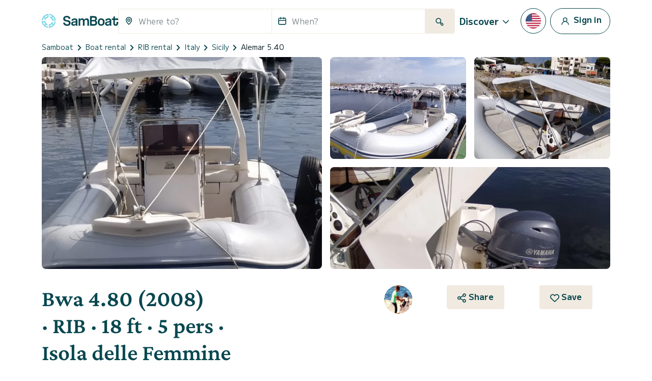

--- FILE ---
content_type: text/html; charset=UTF-8
request_url: https://www.samboat.com/boat-rental/isola-delle-femmine/rib/57440
body_size: 138921
content:
<!doctype html>
<html lang="en">

    <head>
       
        <meta charset="utf-8"/>

        <meta name="viewport" content="width=device-width,initial-scale=1.0,maximum-scale=1.0,user-scalable=no,interactive-widget=resizes-content"/>
        <meta name="csrf-token" content="aGSpdejN4UnP8nPFRPA6qUVGeduI6Q4mXHfr9JrB"/>
        <meta name="locale" content="en"/>
        <meta name="theme-color" content="#66c1da"/>

        <link rel="shortcut icon" type="image/png" href="https://cdn.samboat.com/assets/current/public/assets/v2/images/logos/samboat-helm.png"/>

        
        <title>Rent a RIB Bwa 4.80 in Isola delle Femmine (Alemar 5.40) | SamBoat</title>
        <meta name="description" content="Hire a RIB Bwa 4.80 Isola delle Femmine. Available for rent from 80 € / day on Samboat. Cheaper, easy to use and 100% secure."/>
        <meta name="keywords" content="rental, boats, yacht, charter, sailing, motorboat, special, assured, maintenance, costs"/>

        
                                    <meta name="robots" content="index, follow"/>
                <meta name="googlebot" content="index, follow">
                    
        
                                    <link rel="canonical" href="https://www.samboat.com/boat-rental/isola-delle-femmine/rib/57440"/>
            
                                                <link rel="alternate" hreflang="de" href="https://www.samboat.de/boot-mieten/isola-delle-femmine/schlauchboot/57440" />
                                    <link rel="alternate" hreflang="it" href="https://www.samboat.it/noleggio-barca/isola-delle-femmine/gommone/57440" />
                                    <link rel="alternate" hreflang="es" href="https://www.samboat.es/alquiler-barco/isola-delle-femmine/neumatica/57440" />
                                    <link rel="alternate" hreflang="fr" href="https://www.samboat.fr/location-bateau/isola-delle-femmine/semi-rigide/57440" />
                                    <link rel="alternate" hreflang="en-us" href="https://www.samboat.com/boat-rental/isola-delle-femmine/rib/57440?country=us" />
                                    <link rel="alternate" hreflang="x-default" href="https://www.samboat.com/boat-rental/isola-delle-femmine/rib/57440" />
                                    <link rel="alternate" hreflang="nl" href="https://www.samboat.nl/boot-huren/isola-delle-femmine/rubberboot-rib/57440" />
                                    <link rel="alternate" hreflang="cs" href="https://www.samboat.cz/pronajem-lodi/isola-delle-femmine/polotuha/57440" />
                                    <link rel="alternate" hreflang="en-gb" href="https://www.samboat.co.uk/boat-hire/isola-delle-femmine/rib/57440" />
                                    <link rel="alternate" hreflang="sv" href="https://www.samboat.se/hyra-bat/isola-delle-femmine/halvstyv/57440" />
                                    <link rel="alternate" hreflang="pl" href="https://www.samboat.pl/wynajem-lodzi/isola-delle-femmine/ponton-rib/57440" />
                                    
        
        
                    <meta name="facebook-domain-verification" content="a7qnam3pqkormnr5jz1dausco4iy4d" />
                <meta property="fb:app_id" content="868756609878239"/>

                    <meta property="og:site_name" content="Rent a RIB Bwa 4.80 in Isola delle Femmine (Alemar 5.40) | SamBoat"/>
        
        <meta property="og:type" content="website"/>
        <meta property="og:title" content="Rent a RIB Bwa 4.80 in Isola delle Femmine (Alemar 5.40) | SamBoat"/>
        <meta property="og:description" content="Hire a RIB Bwa 4.80 Isola delle Femmine. Available for rent from 80 € / day on Samboat. Cheaper, easy to use and 100% secure."/>
        <meta property="og:url" content="https://www.samboat.com/boat-rental/isola-delle-femmine/rib/57440"/>

                        
                    <meta property="og:image" content="https://cdn.samboat.com/announcements-v2/65319e4a011ce-l.jpeg"/>
            <meta property="og:image:width" content="1000" />
            <meta property="og:image:height" content="750" />
        
        <meta property="og:locale" content="en"/>

        
        
        <meta name="twitter:site" content="Rent a RIB Bwa 4.80 in Isola delle Femmine (Alemar 5.40)"/>
        <meta name="twitter:title" content="Rent a RIB Bwa 4.80 in Isola delle Femmine (Alemar 5.40)"/>
        <meta name="twitter:description" content="Hire a RIB Bwa 4.80 Isola delle Femmine. Available for rent from 80 € / day on Samboat. Cheaper, easy to use and 100% secure."/>
        <meta name="twitter:url" content="https://www.samboat.com/boat-rental/isola-delle-femmine/rib/57440"/>

        
                    <link rel="preconnect" href="https://cdn.samboat.com">
                    

        
        <style type="text/css">
            @charset "UTF-8";@font-face{font-display:swap;font-family:MPLUS2;font-style:normal;font-weight:400;src:local(""),url(https://cdn.samboat.com/assets/SamboatProd-81-arm-v2/1769525772/public/assets/v2/webfonts/MPLUS2-Regular.woff2) format("woff2"),url(https://cdn.samboat.com/assets/SamboatProd-81-arm-v2/1769525772/public/assets/v2/webfonts/MPLUS2-Regular.woff2.woff) format("woff")}@font-face{font-display:swap;font-family:MPLUS2;font-style:normal;font-weight:600;src:local(""),url(https://cdn.samboat.com/assets/SamboatProd-81-arm-v2/1769525772/public/assets/v2/webfonts/MPLUS2-SemiBold.woff2) format("woff2"),url(https://cdn.samboat.com/assets/SamboatProd-81-arm-v2/1769525772/public/assets/v2/webfonts/MPLUS2-SemiBold.woff) format("woff")}@font-face{font-display:swap;font-family:MPLUS2;font-style:normal;font-weight:700;src:local(""),url(https://cdn.samboat.com/assets/SamboatProd-81-arm-v2/1769525772/public/assets/v2/webfonts/MPLUS2-Bold.woff2) format("woff2"),url(https://cdn.samboat.com/assets/SamboatProd-81-arm-v2/1769525772/public/assets/v2/webfonts/MPLUS2-Bold.woff) format("woff")}@font-face{font-display:swap;font-family:CrimsonPro;font-style:normal;font-weight:600;src:local(""),url(https://cdn.samboat.com/assets/SamboatProd-81-arm-v2/1769525772/public/assets/v2/webfonts/CrimsonPro-SemiBold.woff2) format("woff2"),url(https://cdn.samboat.com/assets/SamboatProd-81-arm-v2/1769525772/public/assets/v2/webfonts/CrimsonPro-SemiBold.woff) format("woff")}:root{--bs-blue:#335964;--bs-red:#e77359;--bs-yellow:#bd8400;--bs-green:#29dea8;--bs-black:#00151c;--bs-gray:#d7e1e3;--bs-gray-dark:#818c8e;--bs-gray-100:#f8f7f4;--bs-gray-200:#f6f5f0;--bs-gray-300:#dee2e6;--bs-gray-400:#ced4da;--bs-gray-500:#adb5bd;--bs-gray-600:#6c757d;--bs-gray-700:#818c8e;--bs-gray-800:#343a40;--bs-gray-900:#212529;--bs-primary:#77d7e3;--bs-secondary:#07474f;--bs-success:#157e5e;--bs-warning:#fab10a;--bs-danger:#e77359;--bs-dark:#00151c;--bs-light:#f1eae0;--bs-white:#fff;--bs-club:#e3c770;--bs-yellow-100:#fef9f3;--bs-primary-rgb:119,215,227;--bs-secondary-rgb:7,71,79;--bs-success-rgb:21,126,94;--bs-warning-rgb:250,177,10;--bs-danger-rgb:231,115,89;--bs-dark-rgb:0,21,28;--bs-light-rgb:241,234,224;--bs-club-rgb:227,199,112;--bs-yellow-100-rgb:254,249,243;--bs-white-rgb:255,255,255;--bs-black-rgb:0,21,28;--bs-body-color-rgb:0,21,28;--bs-body-bg-rgb:255,255,255;--bs-font-sans-serif:"MPLUS2",sans-serif;--bs-font-monospace:SFMono-Regular,Menlo,Monaco,Consolas,"Liberation Mono","Courier New",monospace;--bs-gradient:linear-gradient(180deg,hsla(0,0%,100%,0.15),hsla(0,0%,100%,0));--bs-body-font-family:var(--bs-font-sans-serif);--bs-body-font-size:1rem;--bs-body-font-weight:400;--bs-body-line-height:1.2;--bs-body-color:#00151c;--bs-body-bg:#fff;--bs-border-width:1px;--bs-border-style:solid;--bs-border-color:#f1eae0;--bs-border-color-translucent:rgba(0,21,28,0.175);--bs-border-radius:0.25rem;--bs-border-radius-sm:0.25rem;--bs-border-radius-lg:0.5rem;--bs-border-radius-xl:1rem;--bs-border-radius-2xl:2rem;--bs-border-radius-pill:50rem;--bs-link-color:#156e88;--bs-link-hover-color:#11586d;--bs-code-color:#d63384;--bs-highlight-bg:#fef9f3}*,:after,:before{box-sizing:border-box}body{-webkit-text-size-adjust:100%;-webkit-tap-highlight-color:rgba(0,21,28,0);background-color:var(--bs-body-bg);color:var(--bs-body-color);font-family:var(--bs-body-font-family);font-size:var(--bs-body-font-size);font-weight:var(--bs-body-font-weight);line-height:var(--bs-body-line-height);margin:0;text-align:var(--bs-body-text-align)}hr{border:0;border-top:1px solid #f1eae0;color:inherit;margin:1.5rem 0;opacity:1}#footer .footer-title,.h1,.h2,.h3,.h4,.h5,.h6,.nav:not(.nav-samboat-vertical) .nav-link.active,.nav:not(.nav-samboat-vertical) .nav-link:hover,h1,h2,h3,h4,h5,h6{color:#07474f;font-family:CrimsonPro;font-weight:600;line-height:1.2;margin-bottom:1rem;margin-top:0}.h1,h1{font-size:2.8rem}.h2,h2{font-size:2.3rem}.h3,h3{font-size:1.8rem}.h4,.nav:not(.nav-samboat-vertical) .nav-link.active,.nav:not(.nav-samboat-vertical) .nav-link:hover,h4{font-size:1.25rem}.h5,h5{font-size:1.125rem}#footer .footer-title,.h6,h6{font-size:1rem}p{margin-bottom:1rem;margin-top:0}abbr[title]{cursor:help;-webkit-text-decoration:underline dotted;text-decoration:underline dotted;-webkit-text-decoration-skip-ink:none;text-decoration-skip-ink:none}address{font-style:normal;line-height:inherit;margin-bottom:1rem}ol,ul{padding-left:2rem}dl,ol,ul{margin-bottom:1rem;margin-top:0}ol ol,ol ul,ul ol,ul ul{margin-bottom:0}dt{font-weight:400}dd{margin-bottom:.5rem;margin-left:0}blockquote{margin:0 0 1rem}b,strong{font-weight:bolder}.small,small{font-size:.875em}.mark,mark{background-color:var(--bs-highlight-bg);padding:.1875em}sub,sup{font-size:.75em;line-height:0;position:relative;vertical-align:baseline}sub{bottom:-.25em}sup{top:-.5em}.link,[data-obf],a{color:var(--bs-link-color);text-decoration:none}.link:hover,[data-obf]:hover,a:hover{color:var(--bs-link-hover-color);text-decoration:underline}.link:not([href]):not([class]),[data-obf]:not([href]):not([class]),a:not([href]):not([class]),a:not([href]):not([class]):hover{color:inherit;text-decoration:none}code,kbd,pre,samp{font-family:var(--bs-font-monospace);font-size:1em}pre{display:block;font-size:.875em;margin-bottom:1rem;margin-top:0;overflow:auto}pre code{color:inherit;font-size:inherit;word-break:normal}code{word-wrap:break-word;color:var(--bs-code-color);font-size:.875em}.link>code,[data-obf]>code,a>code{color:inherit}kbd{background-color:var(--bs-body-color);border-radius:.25rem;color:var(--bs-body-bg);font-size:.875em;padding:.1875rem .375rem}kbd kbd{font-size:1em;padding:0}figure{margin:0 0 1rem}img,svg{vertical-align:middle}table{caption-side:bottom}caption{color:#818c8e;padding-bottom:.5rem;padding-top:.5rem;text-align:left}th{text-align:inherit;text-align:-webkit-match-parent}tbody,td,tfoot,th,thead,tr{border:0 solid;border-color:inherit}label{display:inline-block}button{border-radius:0}button:focus:not(:focus-visible){outline:0}button,input,optgroup,select,textarea{font-family:inherit;font-size:inherit;line-height:inherit;margin:0}button,select{text-transform:none}[role=button]{cursor:pointer}select{word-wrap:normal}select:disabled{opacity:1}[list]:not([type=date]):not([type=datetime-local]):not([type=month]):not([type=week]):not([type=time])::-webkit-calendar-picker-indicator{display:none!important}[type=button],[type=reset],[type=submit],button{-webkit-appearance:button}[type=button]:not(:disabled),[type=reset]:not(:disabled),[type=submit]:not(:disabled),button:not(:disabled){cursor:pointer}textarea{resize:vertical}fieldset{border:0;margin:0;min-width:0;padding:0}legend{float:left;font-size:1.5rem;line-height:inherit;margin-bottom:.5rem;padding:0;width:100%}legend+*{clear:left}[type=search]{-webkit-appearance:textfield;outline-offset:-2px}output{display:inline-block}iframe{border:0}summary{cursor:pointer;display:list-item}progress{vertical-align:baseline}[hidden]{display:none!important}.lead{font-size:1.25rem;font-weight:300}.list-inline,.list-unstyled{list-style:none;padding-left:0}.list-inline-item{display:inline-block}.list-inline-item:not(:last-child){margin-right:.5rem}.blockquote{font-size:1.25rem;margin-bottom:1rem}.blockquote>:last-child{margin-bottom:0}.blockquote-footer{color:#6c757d;font-size:.875em;margin-bottom:1rem;margin-top:-1rem}.blockquote-footer:before{content:"— "}.img-fluid,.img-thumbnail{height:auto;max-width:100%}.img-thumbnail{background-color:#fff;border:1px solid var(--bs-border-color);border-radius:.25rem;padding:.25rem}.figure{display:inline-block}.container,.container-fluid{--bs-gutter-x:1.5rem;--bs-gutter-y:0;margin-left:auto;margin-right:auto;padding-left:calc(var(--bs-gutter-x)*.5);padding-right:calc(var(--bs-gutter-x)*.5);width:100%}@media (min-width:576px){.container{max-width:540px}}@media (min-width:768px){.container{max-width:720px}}@media (min-width:992px){.container{max-width:960px}}@media (min-width:1200px){.container{max-width:1140px}}.row{--bs-gutter-x:1.5rem;--bs-gutter-y:0;display:flex;flex-wrap:wrap;margin-left:calc(var(--bs-gutter-x)*-.5);margin-right:calc(var(--bs-gutter-x)*-.5);margin-top:calc(var(--bs-gutter-y)*-1)}.row>*{flex-shrink:0;margin-top:var(--bs-gutter-y);max-width:100%;padding-left:calc(var(--bs-gutter-x)*.5);padding-right:calc(var(--bs-gutter-x)*.5);width:100%}.col{flex:1 0 0%}.row-cols-3>*{flex:0 0 auto;width:33.3333333333%}.col-auto{flex:0 0 auto;width:auto}.col-1{flex:0 0 auto;width:8.33333333%}.col-2{flex:0 0 auto;width:16.66666667%}.col-3{flex:0 0 auto;width:25%}.col-4{flex:0 0 auto;width:33.33333333%}.col-5{flex:0 0 auto;width:41.66666667%}.col-6{flex:0 0 auto;width:50%}.col-7{flex:0 0 auto;width:58.33333333%}.col-8{flex:0 0 auto;width:66.66666667%}.col-10{flex:0 0 auto;width:83.33333333%}.col-11{flex:0 0 auto;width:91.66666667%}#search-engine-list.map .scroll-popular-announcements .scroll-popular-announcement,#search-engine-list.map .search-engine-announcement,#search-engine-list .search-engine-announcement,.col-12{flex:0 0 auto;width:100%}.offset-2{margin-left:16.66666667%}.g-0,.gx-0{--bs-gutter-x:0}.g-0{--bs-gutter-y:0}.g-1,.gx-1{--bs-gutter-x:0.25rem}.g-1,.gy-1{--bs-gutter-y:0.25rem}.g-2,.gx-2{--bs-gutter-x:0.5rem}.g-2,.gy-2{--bs-gutter-y:0.5rem}.g-3,.gx-3{--bs-gutter-x:1rem}.g-3,.gy-3{--bs-gutter-y:1rem}.gx-4{--bs-gutter-x:1.5rem}.gy-4{--bs-gutter-y:1.5rem}.gy-5{--bs-gutter-y:2rem}.gx-6{--bs-gutter-x:2.5rem}.g-10{--bs-gutter-x:4.5rem;--bs-gutter-y:4.5rem}@media (min-width:576px){.col-sm-1{flex:0 0 auto;width:8.33333333%}.col-sm-2{flex:0 0 auto;width:16.66666667%}.col-sm-3{flex:0 0 auto;width:25%}.col-sm-4{flex:0 0 auto;width:33.33333333%}.col-sm-5{flex:0 0 auto;width:41.66666667%}.col-sm-6{flex:0 0 auto;width:50%}.col-sm-7{flex:0 0 auto;width:58.33333333%}.col-sm-8{flex:0 0 auto;width:66.66666667%}.col-sm-10{flex:0 0 auto;width:83.33333333%}.col-sm-12{flex:0 0 auto;width:100%}.offset-sm-3{margin-left:25%}.gx-sm-4{--bs-gutter-x:1.5rem}}@media (min-width:768px){.col-md{flex:1 0 0%}.col-md-auto{flex:0 0 auto;width:auto}.col-md-1{flex:0 0 auto;width:8.33333333%}.col-md-2{flex:0 0 auto;width:16.66666667%}.col-md-3{flex:0 0 auto;width:25%}.col-md-4{flex:0 0 auto;width:33.33333333%}.col-md-5{flex:0 0 auto;width:41.66666667%}#search-engine-list.map .scroll-popular-announcements .scroll-popular-announcement,#search-engine-list.map .search-engine-announcement,#search-engine-list .search-engine-announcement,.col-md-6{flex:0 0 auto;width:50%}.col-md-7{flex:0 0 auto;width:58.33333333%}.col-md-8{flex:0 0 auto;width:66.66666667%}.col-md-9{flex:0 0 auto;width:75%}.col-md-10{flex:0 0 auto;width:83.33333333%}.col-md-11{flex:0 0 auto;width:91.66666667%}.col-md-12{flex:0 0 auto;width:100%}.offset-md-3{margin-left:25%}.gy-md-2{--bs-gutter-y:0.5rem}.gy-md-7{--bs-gutter-y:3rem}.gx-md-9{--bs-gutter-x:4rem}}@media (min-width:992px){.col-lg{flex:1 0 0%}.col-lg-auto{flex:0 0 auto;width:auto}.col-lg-1{flex:0 0 auto;width:8.33333333%}.col-lg-2{flex:0 0 auto;width:16.66666667%}.col-lg-3{flex:0 0 auto;width:25%}.col-lg-4{flex:0 0 auto;width:33.33333333%}.col-lg-5{flex:0 0 auto;width:41.66666667%}.col-lg-6{flex:0 0 auto;width:50%}.col-lg-7{flex:0 0 auto;width:58.33333333%}.col-lg-8{flex:0 0 auto;width:66.66666667%}.col-lg-10{flex:0 0 auto;width:83.33333333%}.col-lg-12{flex:0 0 auto;width:100%}.offset-lg-0{margin-left:0}.offset-lg-2{margin-left:16.66666667%}.offset-lg-3{margin-left:25%}.offset-lg-4{margin-left:33.33333333%}.offset-lg-6{margin-left:50%}.offset-lg-7{margin-left:58.33333333%}.g-lg-8{--bs-gutter-x:3.5rem;--bs-gutter-y:3.5rem}}@media (min-width:1200px){.col-xl{flex:1 0 0%}.col-xl-auto{flex:0 0 auto;width:auto}.col-xl-2{flex:0 0 auto;width:16.66666667%}.col-xl-3{flex:0 0 auto;width:25%}#search-engine-list .search-engine-announcement,.col-xl-4{flex:0 0 auto;width:33.33333333%}.col-xl-5{flex:0 0 auto;width:41.66666667%}#search-engine-list.map .scroll-popular-announcements .scroll-popular-announcement,#search-engine-list.map .search-engine-announcement,.col-xl-6{flex:0 0 auto;width:50%}.col-xl-7{flex:0 0 auto;width:58.33333333%}.col-xl-8{flex:0 0 auto;width:66.66666667%}.col-xl-12{flex:0 0 auto;width:100%}.offset-xl-1{margin-left:8.33333333%}.offset-xl-2{margin-left:16.66666667%}.offset-xl-3{margin-left:25%}}@media (min-width:1400px){.col-xxl{flex:1 0 0%}#search-engine-list .search-engine-announcement,.col-xxl-3{flex:0 0 auto;width:25%}#search-engine-list.map .scroll-popular-announcements .scroll-popular-announcement{flex:0 0 auto;width:33.33333333%}}@media (min-width:1560px){#search-engine-list.map .scroll-popular-announcements .scroll-popular-announcement{flex:0 0 auto;width:33.33333333%}}@media (min-width:2540px){#search-engine-list.map .scroll-popular-announcements .scroll-popular-announcement{flex:0 0 auto;width:25%}}#faq table,.table{--bs-table-color:var(--bs-body-color);--bs-table-bg:transparent;--bs-table-border-color:var(--bs-border-color);--bs-table-accent-bg:#fff;--bs-table-striped-color:var(--bs-body-color);--bs-table-striped-bg:rgba(0,21,28,0.05);--bs-table-active-color:var(--bs-body-color);--bs-table-active-bg:rgba(0,21,28,0.1);--bs-table-hover-color:var(--bs-body-color);--bs-table-hover-bg:rgba(0,21,28,0.075);border-color:var(--bs-table-border-color);color:var(--bs-table-color);margin-bottom:1rem;vertical-align:top;width:100%}#faq table>:not(caption)>*>*,.table>:not(caption)>*>*{background-color:var(--bs-table-bg);border-bottom-width:1px;box-shadow:inset 0 0 0 9999px var(--bs-table-accent-bg);padding:.5rem}#faq table>tbody,.table>tbody{vertical-align:inherit}#faq table>thead,.table>thead{vertical-align:bottom}#faq table>:not(caption)>*,.table-bordered>:not(caption)>*{border-width:1px 0}#faq table>:not(caption)>*>*,.table-bordered>:not(caption)>*>*{border-width:0 1px}.table-striped>tbody>tr:nth-of-type(odd)>*{--bs-table-accent-bg:var(--bs-table-striped-bg);color:var(--bs-table-striped-color)}.table-active{--bs-table-accent-bg:var(--bs-table-active-bg);color:var(--bs-table-active-color)}.table-hover>tbody>tr:hover>*{--bs-table-accent-bg:var(--bs-table-hover-bg);color:var(--bs-table-hover-color)}.table-responsive{-webkit-overflow-scrolling:touch;overflow-x:auto}.form-label{font-size:1rem;margin-bottom:.5rem}.col-form-label,.form-label{color:#07474f;font-weight:600}.col-form-label{font-size:inherit;line-height:1.2;margin-bottom:0;padding-bottom:calc(.875rem + 1px);padding-top:calc(.875rem + 1px)}.form-text{color:#818c8e;font-size:.875em;margin-top:.25rem}.form-control{-webkit-appearance:none;-moz-appearance:none;appearance:none;background-clip:padding-box;background-color:#fff;border:1px solid #f1eae0;border-radius:.25rem;color:#00151c;display:block;font-size:1rem;font-weight:400;line-height:1.2;padding:.875rem 1rem;transition:border-color .15s ease-in-out,box-shadow .15s ease-in-out;width:100%}@media (prefers-reduced-motion:reduce){.form-control{transition:none}}.form-control[type=file]{overflow:hidden}.form-control[type=file]:not(:disabled):not([readonly]){cursor:pointer}.form-control:focus{background-color:#fff;border-color:#83a3a7;box-shadow:0 0 0 .25rem rgba(7,71,79,.25);color:#00151c;outline:0}.form-control::-webkit-date-and-time-value{height:1.2em}.form-control::-moz-placeholder{color:#818c8e;opacity:1}.form-control:-ms-input-placeholder{color:#818c8e;opacity:1}.form-control::placeholder{color:#818c8e;opacity:1}.form-control:disabled{background-color:#f4f2ec;opacity:1}.form-control::-webkit-file-upload-button{-webkit-margin-end:1rem;background-color:#f6f5f0;border:0 solid;border-color:inherit;border-inline-end-width:1px;border-radius:0;color:#00151c;margin:-.875rem -1rem;margin-inline-end:1rem;padding:.875rem 1rem;pointer-events:none;-webkit-transition:none;transition:none}.form-control::file-selector-button{-webkit-margin-end:1rem;background-color:#f6f5f0;border:0 solid;border-color:inherit;border-inline-end-width:1px;border-radius:0;color:#00151c;margin:-.875rem -1rem;margin-inline-end:1rem;padding:.875rem 1rem;pointer-events:none;transition:none}.form-control:hover:not(:disabled):not([readonly])::-webkit-file-upload-button{background-color:#eae9e4}.form-control:hover:not(:disabled):not([readonly])::file-selector-button{background-color:#eae9e4}.form-control-sm{border-radius:.25rem;font-size:.875rem;min-height:calc(1.2em + 1.438rem + 2px);padding:.719rem 1rem}.form-control-sm::-webkit-file-upload-button{-webkit-margin-end:1rem;margin:-.719rem -1rem;margin-inline-end:1rem;padding:.719rem 1rem}.form-control-sm::file-selector-button{-webkit-margin-end:1rem;margin:-.719rem -1rem;margin-inline-end:1rem;padding:.719rem 1rem}textarea.form-control{min-height:calc(1.2em + 1.75rem + 2px)}textarea.form-control-sm{min-height:calc(1.2em + 1.438rem + 2px)}.form-select{-moz-padding-start:calc(1rem - 3px);-webkit-appearance:none;-moz-appearance:none;appearance:none;background-color:#fff;background-image:url("data:image/svg+xml;charset=utf-8,%3Csvg xmlns='http://www.w3.org/2000/svg' viewBox='0 0 16 16'%3E%3Cpath fill='none' stroke='%2307474F' stroke-linecap='round' stroke-linejoin='round' stroke-width='2' d='m2 5 6 6 6-6'/%3E%3C/svg%3E");background-position:right 1rem center;background-repeat:no-repeat;background-size:16px 12px;border:1px solid #f1eae0;border-radius:.25rem;color:#00151c;display:block;font-size:1rem;font-weight:400;line-height:1.2;padding:.875rem 3rem .875rem 1rem;transition:border-color .15s ease-in-out,box-shadow .15s ease-in-out;width:100%}@media (prefers-reduced-motion:reduce){.form-select{transition:none}}.form-select:focus{border-color:#83a3a7;box-shadow:0 0 0 .25rem rgba(7,71,79,.25);outline:0}.form-select[multiple],.form-select[size]:not([size="1"]){background-image:none;padding-right:1rem}.form-select:disabled{background-color:#f4f2ec}.form-select:-moz-focusring{color:transparent;text-shadow:0 0 0 #00151c}.form-select-sm{border-radius:.25rem;font-size:.875rem;padding-bottom:.719rem;padding-left:1rem;padding-top:.719rem}.form-check{display:block;margin-bottom:1rem;min-height:1.5em;padding-left:2em}.form-check .form-check-input{float:left;margin-left:-2em}.form-check-input{print-color-adjust:exact;-webkit-appearance:none;-moz-appearance:none;appearance:none;background-color:#fff;background-position:50%;background-repeat:no-repeat;background-size:contain;border:3px solid #07474f;height:1.5em;margin-top:-.15em;vertical-align:top;width:1.5em}.form-check-input[type=checkbox]{border-radius:.25em}.form-check-input[type=radio]{border-radius:50%}.form-check-input:active{filter:brightness(90%)}.form-check-input:focus{border-color:#83a3a7;box-shadow:0 0 0 .25rem rgba(7,71,79,.25);outline:0}.form-check-input:checked{background-color:#07474f;border-color:#07474f}.form-check-input:checked[type=checkbox]{background-image:url("data:image/svg+xml;charset=utf-8,%3Csvg xmlns='http://www.w3.org/2000/svg' viewBox='0 0 512 512'%3E%3Cpath fill='%23FFF' d='M470.6 105.4c12.5 12.5 12.5 32.8 0 45.3l-256 256c-12.5 12.5-32.8 12.5-45.3 0l-128-128c-12.5-12.5-12.5-32.8 0-45.3s32.8-12.5 45.3 0L192 338.7l233.4-233.3c12.5-12.5 32.8-12.5 45.3 0z'/%3E%3C/svg%3E")}.form-check-input:checked[type=radio]{background-image:url("data:image/svg+xml;charset=utf-8,%3Csvg xmlns='http://www.w3.org/2000/svg' viewBox='-4 -4 8 8'%3E%3Ccircle r='3' fill='%23FFF'/%3E%3C/svg%3E")}.form-check-input[type=checkbox]:indeterminate{background-color:#07474f;background-image:url("data:image/svg+xml;charset=utf-8,%3Csvg xmlns='http://www.w3.org/2000/svg' viewBox='0 0 20 20'%3E%3Cpath fill='none' stroke='%23FFF' stroke-linecap='round' stroke-linejoin='round' stroke-width='3' d='M6 10h8'/%3E%3C/svg%3E");border-color:#07474f}.form-check-input:disabled{filter:none;opacity:.5;pointer-events:none}.form-check-input:disabled~.form-check-label,.form-check-input[disabled]~.form-check-label{cursor:default;opacity:.5}.form-check-label{color:#07474f}.form-switch{padding-left:3.5em}.form-switch .form-check-input{background-image:url("data:image/svg+xml;charset=utf-8,%3Csvg xmlns='http://www.w3.org/2000/svg' viewBox='-4 -4 8 8'%3E%3Ccircle r='3' fill='%23FFF'/%3E%3C/svg%3E");background-position:0;border-radius:3em;margin-left:-3.5em;transition:background-position .15s ease-in-out;width:3em}@media (prefers-reduced-motion:reduce){.form-switch .form-check-input{transition:none}}.form-switch .form-check-input:focus{background-image:url("data:image/svg+xml;charset=utf-8,%3Csvg xmlns='http://www.w3.org/2000/svg' viewBox='-4 -4 8 8'%3E%3Ccircle r='3' fill='%2383a3a7'/%3E%3C/svg%3E")}.form-switch .form-check-input:checked{background-image:url("data:image/svg+xml;charset=utf-8,%3Csvg xmlns='http://www.w3.org/2000/svg' viewBox='-4 -4 8 8'%3E%3Ccircle r='3' fill='%23FFF'/%3E%3C/svg%3E");background-position:100%}.form-check-inline{display:inline-block;margin-right:1rem}.btn-check{clip:rect(0,0,0,0);pointer-events:none;position:absolute}.btn-check:disabled+.btn,.btn-check[disabled]+.btn{filter:none;opacity:.6;pointer-events:none}.input-group{align-items:stretch;display:flex;flex-wrap:wrap;position:relative;width:100%}.input-group>.form-control,.input-group>.form-select{flex:1 1 auto;min-width:0;position:relative;width:1%}.input-group>.form-control:focus,.input-group>.form-select:focus{z-index:5}.input-group .btn{position:relative;z-index:2}.input-group .btn:focus{z-index:5}.input-group-text{align-items:center;background-color:none;border:1px solid #f1eae0;border-radius:.25rem;color:#07474f;display:flex;font-size:1rem;font-weight:600;line-height:1.2;padding:.75rem;text-align:center;white-space:nowrap}.input-group:not(.has-validation)>.dropdown-toggle:nth-last-child(n+3),.input-group:not(.has-validation)>:not(:last-child):not(.dropdown-toggle):not(.dropdown-menu):not(.form-floating){border-bottom-right-radius:0;border-top-right-radius:0}.input-group>:not(:first-child):not(.dropdown-menu):not(.valid-tooltip):not(.valid-feedback):not(.invalid-tooltip):not(.invalid-feedback){border-bottom-left-radius:0;border-top-left-radius:0;margin-left:-1px}.invalid-feedback{color:#e77359;display:none;font-size:.875em;margin-top:.25rem;width:100%}.is-invalid~.invalid-feedback{display:block}.form-control.is-invalid{background-image:none;background-position:right calc(.3em + .4375rem) center;background-repeat:no-repeat;background-size:calc(.6em + .875rem) calc(.6em + .875rem);border-color:#e77359;padding-right:calc(1.2em + 1.75rem)}.form-control.is-invalid:focus{border-color:#e77359;box-shadow:0 0 0 .25rem rgba(231,115,89,.25)}textarea.form-control.is-invalid{background-position:top calc(.3em + .4375rem) right calc(.3em + .4375rem);padding-right:calc(1.2em + 1.75rem)}.form-select.is-invalid{border-color:#e77359}.form-select.is-invalid:not([multiple]):not([size]),.form-select.is-invalid:not([multiple])[size="1"]{background-image:url("data:image/svg+xml;charset=utf-8,%3Csvg xmlns='http://www.w3.org/2000/svg' viewBox='0 0 16 16'%3E%3Cpath fill='none' stroke='%2307474F' stroke-linecap='round' stroke-linejoin='round' stroke-width='2' d='m2 5 6 6 6-6'/%3E%3C/svg%3E"),none;background-position:right 1rem center,center right 3rem;background-size:16px 12px,calc(.6em + .875rem) calc(.6em + .875rem);padding-right:5.5rem}.form-select.is-invalid:focus{border-color:#e77359;box-shadow:0 0 0 .25rem rgba(231,115,89,.25)}.form-check-input.is-invalid{border-color:#e77359}.form-check-input.is-invalid:checked{background-color:#e77359}.form-check-input.is-invalid:focus{box-shadow:0 0 0 .25rem rgba(231,115,89,.25)}.form-check-input.is-invalid~.form-check-label{color:#e77359}.form-check-inline .form-check-input~.invalid-feedback{margin-left:.5em}.input-group>.form-control:not(:focus).is-invalid,.input-group>.form-select:not(:focus).is-invalid{z-index:4}.btn{--bs-btn-padding-x:1.25rem;--bs-btn-padding-y:0.75rem;--bs-btn-font-family: ;--bs-btn-font-size:1rem;--bs-btn-font-weight:700;--bs-btn-line-height:1.2;--bs-btn-color:#00151c;--bs-btn-bg:transparent;--bs-btn-border-width:1px;--bs-btn-border-color:transparent;--bs-btn-border-radius:0.25rem;--bs-btn-hover-border-color:transparent;--bs-btn-box-shadow:inset 0 1px 0 hsla(0,0%,100%,0.15),0 1px 1px rgba(0,21,28,0.075);--bs-btn-disabled-opacity:0.6;--bs-btn-focus-box-shadow:0 0 0 0.25rem rgba(var(--bs-btn-focus-shadow-rgb),.5);background-color:var(--bs-btn-bg);border:var(--bs-btn-border-width) solid var(--bs-btn-border-color);border-radius:var(--bs-btn-border-radius);color:var(--bs-btn-color);cursor:pointer;display:inline-block;font-family:var(--bs-btn-font-family);font-size:var(--bs-btn-font-size);font-weight:var(--bs-btn-font-weight);line-height:var(--bs-btn-line-height);padding:var(--bs-btn-padding-y) var(--bs-btn-padding-x);text-align:center;transition:none;-webkit-user-select:none;-moz-user-select:none;-ms-user-select:none;user-select:none;vertical-align:middle}.btn:first-child:hover,:not(.btn-check)+.btn:hover{background-color:var(--bs-btn-hover-bg);border-color:var(--bs-btn-hover-border-color);color:var(--bs-btn-hover-color);text-decoration:none}.btn:focus-visible{background-color:var(--bs-btn-hover-bg);border-color:var(--bs-btn-hover-border-color);box-shadow:var(--bs-btn-focus-box-shadow);color:var(--bs-btn-hover-color);outline:0}.btn-check:focus-visible+.btn{border-color:var(--bs-btn-hover-border-color);box-shadow:var(--bs-btn-focus-box-shadow);outline:0}.btn-check:checked+.btn,.btn.active,.btn.show,.btn:first-child:active,:not(.btn-check)+.btn:active{background-color:var(--bs-btn-active-bg);border-color:var(--bs-btn-active-border-color);color:var(--bs-btn-active-color)}.btn-check:checked+.btn:focus-visible,.btn.active:focus-visible,.btn.show:focus-visible,.btn:first-child:active:focus-visible,:not(.btn-check)+.btn:active:focus-visible{box-shadow:var(--bs-btn-focus-box-shadow)}.btn.disabled,.btn:disabled,fieldset:disabled .btn{background-color:var(--bs-btn-disabled-bg);border-color:var(--bs-btn-disabled-border-color);color:var(--bs-btn-disabled-color);opacity:var(--bs-btn-disabled-opacity);pointer-events:none}.btn-primary{--bs-btn-color:#00151c;--bs-btn-bg:#77d7e3;--bs-btn-border-color:#77d7e3;--bs-btn-hover-color:#00151c;--bs-btn-hover-bg:#8bdde7;--bs-btn-hover-border-color:#85dbe6;--bs-btn-focus-shadow-rgb:101,186,197;--bs-btn-active-color:#00151c;--bs-btn-active-bg:#92dfe9;--bs-btn-active-border-color:#85dbe6;--bs-btn-active-shadow:inset 0 3px 5px rgba(0,21,28,0.125);--bs-btn-disabled-color:#00151c;--bs-btn-disabled-bg:#77d7e3;--bs-btn-disabled-border-color:#77d7e3}.btn-secondary{--bs-btn-color:#fff;--bs-btn-bg:#07474f;--bs-btn-border-color:#07474f;--bs-btn-hover-color:#fff;--bs-btn-hover-bg:#063c43;--bs-btn-hover-border-color:#06393f;--bs-btn-focus-shadow-rgb:44,99,105;--bs-btn-active-color:#fff;--bs-btn-active-bg:#06393f;--bs-btn-active-border-color:#05353b;--bs-btn-active-shadow:inset 0 3px 5px rgba(0,21,28,0.125);--bs-btn-disabled-color:#fff;--bs-btn-disabled-bg:#07474f;--bs-btn-disabled-border-color:#07474f}.btn-success{--bs-btn-color:#fff;--bs-btn-bg:#157e5e;--bs-btn-border-color:#157e5e;--bs-btn-hover-color:#fff;--bs-btn-hover-bg:#126b50;--bs-btn-hover-border-color:#11654b;--bs-btn-focus-shadow-rgb:56,145,118;--bs-btn-active-color:#fff;--bs-btn-active-bg:#11654b;--bs-btn-active-border-color:#105f47;--bs-btn-active-shadow:inset 0 3px 5px rgba(0,21,28,0.125);--bs-btn-disabled-color:#fff;--bs-btn-disabled-bg:#157e5e;--bs-btn-disabled-border-color:#157e5e}.btn-warning{--bs-btn-color:#00151c;--bs-btn-bg:#fab10a;--bs-btn-border-color:#fab10a;--bs-btn-hover-color:#00151c;--bs-btn-hover-bg:#fbbd2f;--bs-btn-hover-border-color:#fbb923;--bs-btn-focus-shadow-rgb:213,154,13;--bs-btn-active-color:#00151c;--bs-btn-active-bg:#fbc13b;--bs-btn-active-border-color:#fbb923;--bs-btn-active-shadow:inset 0 3px 5px rgba(0,21,28,0.125);--bs-btn-disabled-color:#00151c;--bs-btn-disabled-bg:#fab10a;--bs-btn-disabled-border-color:#fab10a}.btn-danger{--bs-btn-color:#00151c;--bs-btn-bg:#e77359;--bs-btn-border-color:#e77359;--bs-btn-hover-color:#00151c;--bs-btn-hover-bg:#eb8872;--bs-btn-hover-border-color:#e9816a;--bs-btn-focus-shadow-rgb:196,101,80;--bs-btn-active-color:#00151c;--bs-btn-active-bg:#ec8f7a;--bs-btn-active-border-color:#e9816a;--bs-btn-active-shadow:inset 0 3px 5px rgba(0,21,28,0.125);--bs-btn-disabled-color:#00151c;--bs-btn-disabled-bg:#e77359;--bs-btn-disabled-border-color:#e77359}.btn-dark{--bs-btn-color:#fff;--bs-btn-bg:#00151c;--bs-btn-border-color:#00151c;--bs-btn-hover-color:#fff;--bs-btn-hover-bg:#26383e;--bs-btn-hover-border-color:#1a2c33;--bs-btn-focus-shadow-rgb:38,56,62;--bs-btn-active-color:#fff;--bs-btn-active-bg:#334449;--bs-btn-active-border-color:#1a2c33;--bs-btn-active-shadow:inset 0 3px 5px rgba(0,21,28,0.125);--bs-btn-disabled-color:#fff;--bs-btn-disabled-bg:#00151c;--bs-btn-disabled-border-color:#00151c}.btn-light{--bs-btn-color:#00151c;--bs-btn-bg:#f1eae0;--bs-btn-border-color:#f1eae0;--bs-btn-hover-color:#00151c;--bs-btn-hover-bg:#cdc7be;--bs-btn-hover-border-color:#c1bbb3;--bs-btn-focus-shadow-rgb:205,202,195;--bs-btn-active-color:#00151c;--bs-btn-active-bg:#c1bbb3;--bs-btn-active-border-color:#b5b0a8;--bs-btn-active-shadow:inset 0 3px 5px rgba(0,21,28,0.125);--bs-btn-disabled-color:#00151c;--bs-btn-disabled-bg:#f1eae0;--bs-btn-disabled-border-color:#f1eae0}.btn-white{--bs-btn-color:#00151c;--bs-btn-bg:#fff;--bs-btn-border-color:#fff;--bs-btn-hover-color:#00151c;--bs-btn-hover-bg:#fff;--bs-btn-hover-border-color:#fff;--bs-btn-focus-shadow-rgb:217,220,221;--bs-btn-active-color:#00151c;--bs-btn-active-bg:#fff;--bs-btn-active-border-color:#fff;--bs-btn-active-shadow:inset 0 3px 5px rgba(0,21,28,0.125);--bs-btn-disabled-color:#00151c;--bs-btn-disabled-bg:#fff;--bs-btn-disabled-border-color:#fff}.btn-club{--bs-btn-color:#00151c;--bs-btn-bg:#e3c770;--bs-btn-border-color:#e3c770;--bs-btn-hover-color:#00151c;--bs-btn-hover-bg:#e7cf85;--bs-btn-hover-border-color:#e6cd7e;--bs-btn-focus-shadow-rgb:193,172,99;--bs-btn-active-color:#00151c;--bs-btn-active-bg:#e9d28d;--bs-btn-active-border-color:#e6cd7e;--bs-btn-active-shadow:inset 0 3px 5px rgba(0,21,28,0.125);--bs-btn-disabled-color:#00151c;--bs-btn-disabled-bg:#e3c770;--bs-btn-disabled-border-color:#e3c770}.btn-outline-primary{--bs-btn-color:#77d7e3;--bs-btn-border-color:#77d7e3;--bs-btn-hover-color:#00151c;--bs-btn-hover-bg:#77d7e3;--bs-btn-hover-border-color:#77d7e3;--bs-btn-focus-shadow-rgb:119,215,227;--bs-btn-active-color:#00151c;--bs-btn-active-bg:#77d7e3;--bs-btn-active-border-color:#77d7e3;--bs-btn-active-shadow:inset 0 3px 5px rgba(0,21,28,0.125);--bs-btn-disabled-color:#77d7e3;--bs-btn-disabled-bg:transparent;--bs-btn-disabled-border-color:#77d7e3;--bs-gradient:none}.btn-outline-secondary{--bs-btn-color:#07474f;--bs-btn-border-color:#07474f;--bs-btn-hover-color:#fff;--bs-btn-hover-bg:#07474f;--bs-btn-hover-border-color:#07474f;--bs-btn-focus-shadow-rgb:7,71,79;--bs-btn-active-color:#fff;--bs-btn-active-bg:#07474f;--bs-btn-active-border-color:#07474f;--bs-btn-active-shadow:inset 0 3px 5px rgba(0,21,28,0.125);--bs-btn-disabled-color:#07474f;--bs-btn-disabled-bg:transparent;--bs-btn-disabled-border-color:#07474f;--bs-gradient:none}.btn-outline-success{--bs-btn-color:#157e5e;--bs-btn-border-color:#157e5e;--bs-btn-hover-color:#fff;--bs-btn-hover-bg:#157e5e;--bs-btn-hover-border-color:#157e5e;--bs-btn-focus-shadow-rgb:21,126,94;--bs-btn-active-color:#fff;--bs-btn-active-bg:#157e5e;--bs-btn-active-border-color:#157e5e;--bs-btn-active-shadow:inset 0 3px 5px rgba(0,21,28,0.125);--bs-btn-disabled-color:#157e5e;--bs-btn-disabled-bg:transparent;--bs-btn-disabled-border-color:#157e5e;--bs-gradient:none}.btn-outline-warning{--bs-btn-color:#fab10a;--bs-btn-border-color:#fab10a;--bs-btn-hover-color:#00151c;--bs-btn-hover-bg:#fab10a;--bs-btn-hover-border-color:#fab10a;--bs-btn-focus-shadow-rgb:250,177,10;--bs-btn-active-color:#00151c;--bs-btn-active-bg:#fab10a;--bs-btn-active-border-color:#fab10a;--bs-btn-active-shadow:inset 0 3px 5px rgba(0,21,28,0.125);--bs-btn-disabled-color:#fab10a;--bs-btn-disabled-bg:transparent;--bs-btn-disabled-border-color:#fab10a;--bs-gradient:none}.btn-outline-danger{--bs-btn-color:#e77359;--bs-btn-border-color:#e77359;--bs-btn-hover-color:#00151c;--bs-btn-hover-bg:#e77359;--bs-btn-hover-border-color:#e77359;--bs-btn-focus-shadow-rgb:231,115,89;--bs-btn-active-color:#00151c;--bs-btn-active-bg:#e77359;--bs-btn-active-border-color:#e77359;--bs-btn-active-shadow:inset 0 3px 5px rgba(0,21,28,0.125);--bs-btn-disabled-color:#e77359;--bs-btn-disabled-bg:transparent;--bs-btn-disabled-border-color:#e77359;--bs-gradient:none}.btn-outline-light{--bs-btn-color:#f1eae0;--bs-btn-border-color:#f1eae0;--bs-btn-hover-color:#00151c;--bs-btn-hover-bg:#f1eae0;--bs-btn-hover-border-color:#f1eae0;--bs-btn-focus-shadow-rgb:241,234,224;--bs-btn-active-color:#00151c;--bs-btn-active-bg:#f1eae0;--bs-btn-active-border-color:#f1eae0;--bs-btn-active-shadow:inset 0 3px 5px rgba(0,21,28,0.125);--bs-btn-disabled-color:#f1eae0;--bs-btn-disabled-bg:transparent;--bs-btn-disabled-border-color:#f1eae0;--bs-gradient:none}.btn-outline-white{--bs-btn-color:#fff;--bs-btn-border-color:#fff;--bs-btn-hover-color:#00151c;--bs-btn-hover-bg:#fff;--bs-btn-hover-border-color:#fff;--bs-btn-focus-shadow-rgb:255,255,255;--bs-btn-active-color:#00151c;--bs-btn-active-bg:#fff;--bs-btn-active-border-color:#fff;--bs-btn-active-shadow:inset 0 3px 5px rgba(0,21,28,0.125);--bs-btn-disabled-color:#fff;--bs-btn-disabled-bg:transparent;--bs-btn-disabled-border-color:#fff;--bs-gradient:none}.btn-outline-club{--bs-btn-color:#e3c770;--bs-btn-border-color:#e3c770;--bs-btn-hover-color:#00151c;--bs-btn-hover-bg:#e3c770;--bs-btn-hover-border-color:#e3c770;--bs-btn-focus-shadow-rgb:227,199,112;--bs-btn-active-color:#00151c;--bs-btn-active-bg:#e3c770;--bs-btn-active-border-color:#e3c770;--bs-btn-active-shadow:inset 0 3px 5px rgba(0,21,28,0.125);--bs-btn-disabled-color:#e3c770;--bs-btn-disabled-bg:transparent;--bs-btn-disabled-border-color:#e3c770;--bs-gradient:none}.btn-link{--bs-btn-font-weight:400;--bs-btn-color:#07474f;--bs-btn-bg:transparent;--bs-btn-border-color:transparent;--bs-btn-hover-color:var(--bs-link-hover-color);--bs-btn-hover-border-color:transparent;--bs-btn-active-color:var(--bs-link-hover-color);--bs-btn-active-border-color:transparent;--bs-btn-disabled-color:#07474f;--bs-btn-disabled-border-color:transparent;--bs-btn-box-shadow:none;--bs-btn-focus-shadow-rgb:101,186,197;text-decoration:none}.btn-link:focus-visible,.btn-link:hover{text-decoration:underline}.btn-link:focus-visible{color:var(--bs-btn-color)}.btn-link:hover{color:var(--bs-btn-hover-color)}.btn-lg{--bs-btn-padding-y:0.5rem;--bs-btn-padding-x:1.5rem;--bs-btn-font-size:1.25rem;--bs-btn-border-radius:0.5rem}.btn-sm{--bs-btn-padding-y:0.5rem;--bs-btn-padding-x:1rem;--bs-btn-font-size:0.875rem;--bs-btn-border-radius:0.25rem}.fade{transition:opacity .15s linear}@media (prefers-reduced-motion:reduce){.fade{transition:none}}.fade:not(.show){opacity:0}.collapse:not(.show){display:none}.collapsing{height:0;overflow:hidden;transition:height .35s ease}@media (prefers-reduced-motion:reduce){.collapsing{transition:none}}.dropdown,.dropend,.dropup,.dropup-center{position:relative}.dropdown-toggle{white-space:nowrap}.dropdown-toggle:after{border-bottom:0;border-left:.3em solid transparent;border-right:.3em solid transparent;border-top:.3em solid;content:"";display:inline-block;margin-left:.255em;vertical-align:.255em}.dropdown-toggle:empty:after{margin-left:0}.dropdown-menu{--bs-dropdown-zindex:1000;--bs-dropdown-min-width:10rem;--bs-dropdown-padding-x:0;--bs-dropdown-padding-y:0;--bs-dropdown-spacer:0.125rem;--bs-dropdown-font-size:1rem;--bs-dropdown-color:#00151c;--bs-dropdown-bg:#fff;--bs-dropdown-border-color:var(--bs-border-color-translucent);--bs-dropdown-border-radius:0.25rem;--bs-dropdown-border-width:1px;--bs-dropdown-inner-border-radius:calc(0.25rem - 1px);--bs-dropdown-divider-bg:var(--bs-border-color-translucent);--bs-dropdown-divider-margin-y:0.5rem;--bs-dropdown-box-shadow:0px 0px 25px 4px rgba(0,47,61,0.1);--bs-dropdown-link-color:#07474f;--bs-dropdown-link-hover-color:#064047;--bs-dropdown-link-hover-bg:#f6f5f0;--bs-dropdown-link-active-color:#fff;--bs-dropdown-link-active-bg:#07474f;--bs-dropdown-link-disabled-color:#adb5bd;--bs-dropdown-item-padding-x:1.5rem;--bs-dropdown-item-padding-y:0.75rem;--bs-dropdown-header-color:#6c757d;--bs-dropdown-header-padding-x:1.5rem;--bs-dropdown-header-padding-y:0;background-clip:padding-box;background-color:var(--bs-dropdown-bg);border:var(--bs-dropdown-border-width) solid var(--bs-dropdown-border-color);border-radius:var(--bs-dropdown-border-radius);color:var(--bs-dropdown-color);display:none;font-size:var(--bs-dropdown-font-size);list-style:none;margin:0;min-width:var(--bs-dropdown-min-width);padding:var(--bs-dropdown-padding-y) var(--bs-dropdown-padding-x);position:absolute;text-align:left;z-index:var(--bs-dropdown-zindex)}.dropdown-menu[data-bs-popper]{left:0;margin-top:var(--bs-dropdown-spacer);top:100%}.dropdown-menu>.dropdown-item:first-child,.dropdown-menu>li:first-child .dropdown-item{border-top-left-radius:var(--bs-dropdown-inner-border-radius);border-top-right-radius:var(--bs-dropdown-inner-border-radius)}.dropdown-menu>.dropdown-item:last-child,.dropdown-menu>li:last-child .dropdown-item{border-bottom-left-radius:var(--bs-dropdown-inner-border-radius);border-bottom-right-radius:var(--bs-dropdown-inner-border-radius)}.dropdown-menu-end{--bs-position:end}.dropdown-menu-end[data-bs-popper]{left:auto;right:0}.dropup .dropdown-menu[data-bs-popper]{bottom:100%;margin-bottom:var(--bs-dropdown-spacer);margin-top:0;top:auto}.dropup .dropdown-toggle:after{border-bottom:.3em solid;border-left:.3em solid transparent;border-right:.3em solid transparent;border-top:0;content:"";display:inline-block;margin-left:.255em;vertical-align:.255em}.dropup .dropdown-toggle:empty:after{margin-left:0}.dropend .dropdown-menu[data-bs-popper]{left:100%;margin-left:var(--bs-dropdown-spacer);margin-top:0;right:auto;top:0}.dropend .dropdown-toggle:after{border-bottom:.3em solid transparent;border-left:.3em solid;border-right:0;border-top:.3em solid transparent;content:"";display:inline-block;margin-left:.255em;vertical-align:.255em}.dropend .dropdown-toggle:empty:after{margin-left:0}.dropend .dropdown-toggle:after{vertical-align:0}.dropdown-item{background-color:transparent;border:0;clear:both;color:var(--bs-dropdown-link-color);display:block;font-weight:400;padding:var(--bs-dropdown-item-padding-y) var(--bs-dropdown-item-padding-x);text-align:inherit;white-space:nowrap;width:100%}.dropdown-item:focus,.dropdown-item:hover{background-color:var(--bs-dropdown-link-hover-bg);color:var(--bs-dropdown-link-hover-color);text-decoration:none}.dropdown-item.active,.dropdown-item:active{background-color:var(--bs-dropdown-link-active-bg);color:var(--bs-dropdown-link-active-color);text-decoration:none}.dropdown-item.disabled,.dropdown-item:disabled{background-color:transparent;color:var(--bs-dropdown-link-disabled-color);pointer-events:none}.dropdown-menu.show{display:block}.dropdown-menu-dark{--bs-dropdown-color:#dee2e6;--bs-dropdown-bg:#343a40;--bs-dropdown-border-color:var(--bs-border-color-translucent);--bs-dropdown-box-shadow: ;--bs-dropdown-link-color:#dee2e6;--bs-dropdown-link-hover-color:#fff;--bs-dropdown-divider-bg:var(--bs-border-color-translucent);--bs-dropdown-link-hover-bg:hsla(0,0%,100%,0.15);--bs-dropdown-link-active-color:#fff;--bs-dropdown-link-active-bg:#07474f;--bs-dropdown-link-disabled-color:#adb5bd;--bs-dropdown-header-color:#adb5bd}.btn-group{display:inline-flex;position:relative;vertical-align:middle}.btn-group>.btn{flex:1 1 auto;position:relative}.btn-group>.btn-check:checked+.btn,.btn-group>.btn-check:focus+.btn,.btn-group>.btn.active,.btn-group>.btn:active,.btn-group>.btn:focus,.btn-group>.btn:hover{z-index:1}.btn-group{border-radius:.25rem}.btn-group>.btn-group:not(:first-child),.btn-group>:not(.btn-check:first-child)+.btn{margin-left:-1px}.btn-group>.btn-group:not(:last-child)>.btn,.btn-group>.btn.dropdown-toggle-split:first-child,.btn-group>.btn:not(:last-child):not(.dropdown-toggle){border-bottom-right-radius:0;border-top-right-radius:0}.btn-group>.btn-group:not(:first-child)>.btn,.btn-group>.btn:nth-child(n+3),.btn-group>:not(.btn-check)+.btn{border-bottom-left-radius:0;border-top-left-radius:0}.dropdown-toggle-split{padding-left:.9375rem;padding-right:.9375rem}.dropdown-toggle-split:after,.dropend .dropdown-toggle-split:after,.dropup .dropdown-toggle-split:after{margin-left:0}.btn-sm+.dropdown-toggle-split{padding-left:.75rem;padding-right:.75rem}.btn-lg+.dropdown-toggle-split{padding-left:1.125rem;padding-right:1.125rem}.nav{--bs-nav-link-padding-x:1rem;--bs-nav-link-padding-y:0;--bs-nav-link-font-weight: ;--bs-nav-link-color:#07474f;--bs-nav-link-hover-color:var(--bs-link-hover-color);--bs-nav-link-disabled-color:#6c757d;display:flex;flex-wrap:wrap;list-style:none;margin-bottom:0;padding-left:0}.nav-link{color:var(--bs-nav-link-color);display:block;font-size:var(--bs-nav-link-font-size);font-weight:var(--bs-nav-link-font-weight);padding:var(--bs-nav-link-padding-y) var(--bs-nav-link-padding-x);transition:color .15s ease-in-out,background-color .15s ease-in-out,border-color .15s ease-in-out}@media (prefers-reduced-motion:reduce){.nav-link{transition:none}}.nav-link:focus,.nav-link:hover{color:var(--bs-nav-link-hover-color);text-decoration:none}.nav-link.disabled{color:var(--bs-nav-link-disabled-color);cursor:default;pointer-events:none}.nav-tabs{--bs-nav-tabs-border-width:3px;--bs-nav-tabs-border-color:none;--bs-nav-tabs-border-radius:0.25rem;--bs-nav-tabs-link-hover-border-color:#f6f5f0 #f6f5f0 none;--bs-nav-tabs-link-active-color:#00151c;--bs-nav-tabs-link-active-bg:none;--bs-nav-tabs-link-active-border-color:#77d7e3;border-bottom:var(--bs-nav-tabs-border-width) solid var(--bs-nav-tabs-border-color)}.nav-tabs .nav-link{background:none;border:var(--bs-nav-tabs-border-width) solid transparent;border-top-left-radius:var(--bs-nav-tabs-border-radius);border-top-right-radius:var(--bs-nav-tabs-border-radius);margin-bottom:calc(var(--bs-nav-tabs-border-width)*-1)}.nav-tabs .nav-link:focus,.nav-tabs .nav-link:hover{border-color:var(--bs-nav-tabs-link-hover-border-color);isolation:isolate}.nav-tabs .nav-link.disabled,.nav-tabs .nav-link:disabled{background-color:transparent;border-color:transparent;color:var(--bs-nav-link-disabled-color)}.nav-tabs .nav-item.show .nav-link,.nav-tabs .nav-link.active{background-color:var(--bs-nav-tabs-link-active-bg);border-color:var(--bs-nav-tabs-link-active-border-color);color:var(--bs-nav-tabs-link-active-color)}.nav-tabs .dropdown-menu{border-top-left-radius:0;border-top-right-radius:0;margin-top:calc(var(--bs-nav-tabs-border-width)*-1)}.nav-pills{--bs-nav-pills-border-radius:0.25rem;--bs-nav-pills-link-active-color:#fff;--bs-nav-pills-link-active-bg:#07474f}.nav-pills .nav-link{background:none;border:0;border-radius:var(--bs-nav-pills-border-radius)}.nav-pills .nav-link:disabled{background-color:transparent;border-color:transparent;color:var(--bs-nav-link-disabled-color)}.nav-pills .nav-link.active,.nav-pills .show>.nav-link{background-color:var(--bs-nav-pills-link-active-bg);color:var(--bs-nav-pills-link-active-color)}.nav-fill .nav-item,.nav-fill>.nav-link{flex:1 1 auto;text-align:center}.nav-fill .nav-item .nav-link{width:100%}.tab-content>.tab-pane{display:none}.tab-content>.active{display:block}.navbar{--bs-navbar-padding-x:0;--bs-navbar-padding-y:1rem;--bs-navbar-color:rgba(0,21,28,0.7);--bs-navbar-hover-color:rgba(0,21,28,0.9);--bs-navbar-disabled-color:rgba(0,21,28,0.3);--bs-navbar-active-color:rgba(0,21,28,0.9);--bs-navbar-brand-padding-y:-0.15rem;--bs-navbar-brand-margin-end:0;--bs-navbar-brand-font-size:1.25rem;--bs-navbar-brand-color:rgba(0,21,28,0.9);--bs-navbar-brand-hover-color:rgba(0,21,28,0.9);--bs-navbar-nav-link-padding-x:0.5rem;--bs-navbar-toggler-padding-y:0.25rem;--bs-navbar-toggler-padding-x:0.75rem;--bs-navbar-toggler-font-size:1.25rem;--bs-navbar-toggler-icon-bg:url("data:image/svg+xml;charset=utf-8,%3Csvg xmlns='http://www.w3.org/2000/svg' viewBox='0 0 30 30'%3E%3Cpath stroke='rgba(0, 21, 28, 0.7)' stroke-linecap='round' stroke-miterlimit='10' stroke-width='2' d='M4 7h22M4 15h22M4 23h22'/%3E%3C/svg%3E");--bs-navbar-toggler-border-color:rgba(0,21,28,0.1);--bs-navbar-toggler-border-radius:0.25rem;--bs-navbar-toggler-focus-width:0.25rem;--bs-navbar-toggler-transition:box-shadow 0.15s ease-in-out;flex-wrap:wrap;padding:var(--bs-navbar-padding-y) var(--bs-navbar-padding-x);position:relative}.navbar,.navbar>.container,.navbar>.container-fluid{align-items:center;display:flex;justify-content:space-between}.navbar>.container,.navbar>.container-fluid{flex-wrap:inherit}.navbar-brand{color:var(--bs-navbar-brand-color);font-size:var(--bs-navbar-brand-font-size);margin-right:var(--bs-navbar-brand-margin-end);padding-bottom:var(--bs-navbar-brand-padding-y);padding-top:var(--bs-navbar-brand-padding-y);white-space:nowrap}.navbar-brand:focus,.navbar-brand:hover{color:var(--bs-navbar-brand-hover-color);text-decoration:none}.navbar-nav{--bs-nav-link-padding-x:0;--bs-nav-link-padding-y:0;--bs-nav-link-font-weight: ;--bs-nav-link-color:var(--bs-navbar-color);--bs-nav-link-hover-color:var(--bs-navbar-hover-color);--bs-nav-link-disabled-color:var(--bs-navbar-disabled-color);display:flex;flex-direction:column;list-style:none;margin-bottom:0;padding-left:0}.navbar-nav .nav-link.active,.navbar-nav .show>.nav-link{color:var(--bs-navbar-active-color)}.navbar-nav .dropdown-menu{position:static}.navbar-collapse{align-items:center;flex-basis:100%;flex-grow:1}.navbar-toggler{background-color:transparent;border:var(--bs-border-width) solid var(--bs-navbar-toggler-border-color);border-radius:var(--bs-navbar-toggler-border-radius);color:var(--bs-navbar-color);font-size:var(--bs-navbar-toggler-font-size);line-height:1;padding:var(--bs-navbar-toggler-padding-y) var(--bs-navbar-toggler-padding-x);transition:var(--bs-navbar-toggler-transition)}@media (prefers-reduced-motion:reduce){.navbar-toggler{transition:none}}.navbar-toggler:hover{text-decoration:none}.navbar-toggler:focus{box-shadow:0 0 0 var(--bs-navbar-toggler-focus-width);outline:0;text-decoration:none}@media (min-width:992px){.navbar-expand-lg{flex-wrap:nowrap;justify-content:flex-start}.navbar-expand-lg .navbar-nav{flex-direction:row}.navbar-expand-lg .navbar-nav .dropdown-menu{position:absolute}.navbar-expand-lg .navbar-nav .nav-link{padding-left:var(--bs-navbar-nav-link-padding-x);padding-right:var(--bs-navbar-nav-link-padding-x)}.navbar-expand-lg .navbar-collapse{display:flex!important;flex-basis:auto}.navbar-expand-lg .navbar-toggler{display:none}.navbar-expand-lg .offcanvas{background-color:transparent!important;border:0!important;flex-grow:1;height:auto!important;position:static;transform:none!important;transition:none;visibility:visible!important;width:auto!important;z-index:auto}.navbar-expand-lg .offcanvas .offcanvas-header{display:none}.navbar-expand-lg .offcanvas .offcanvas-body{display:flex;flex-grow:0;overflow-y:visible;padding:0}}.navbar-expand{flex-wrap:nowrap;justify-content:flex-start}.navbar-expand .navbar-nav{flex-direction:row}.navbar-expand .navbar-nav .dropdown-menu{position:absolute}.navbar-expand .navbar-nav .nav-link{padding-left:var(--bs-navbar-nav-link-padding-x);padding-right:var(--bs-navbar-nav-link-padding-x)}.navbar-expand .navbar-collapse{display:flex!important;flex-basis:auto}.navbar-expand .navbar-toggler{display:none}.navbar-expand .offcanvas{background-color:transparent!important;border:0!important;flex-grow:1;height:auto!important;position:static;transform:none!important;transition:none;visibility:visible!important;width:auto!important;z-index:auto}.navbar-expand .offcanvas .offcanvas-header{display:none}.navbar-expand .offcanvas .offcanvas-body{display:flex;flex-grow:0;overflow-y:visible;padding:0}.navbar-dark{--bs-navbar-color:hsla(0,0%,100%,0.55);--bs-navbar-hover-color:hsla(0,0%,100%,0.75);--bs-navbar-disabled-color:hsla(0,0%,100%,0.25);--bs-navbar-active-color:#fff;--bs-navbar-brand-color:#fff;--bs-navbar-brand-hover-color:#fff;--bs-navbar-toggler-border-color:hsla(0,0%,100%,0.1);--bs-navbar-toggler-icon-bg:url("data:image/svg+xml;charset=utf-8,%3Csvg xmlns='http://www.w3.org/2000/svg' viewBox='0 0 30 30'%3E%3Cpath stroke='rgba(255, 255, 255, 0.55)' stroke-linecap='round' stroke-miterlimit='10' stroke-width='2' d='M4 7h22M4 15h22M4 23h22'/%3E%3C/svg%3E")}.card{--bs-card-spacer-y:1.5rem;--bs-card-spacer-x:1.5rem;--bs-card-title-spacer-y:1.5rem;--bs-card-border-width:0;--bs-card-border-color:var(--bs-border-color-translucent);--bs-card-border-radius:0.5rem;--bs-card-box-shadow:0px 0px 25px 4px rgba(0,47,61,0.1);--bs-card-inner-border-radius:0.5rem;--bs-card-cap-padding-y:1.5rem;--bs-card-cap-padding-x:1.5rem;--bs-card-cap-bg:#fff;--bs-card-cap-color:#07474f;--bs-card-height: ;--bs-card-color: ;--bs-card-bg:#fff;--bs-card-img-overlay-padding:1rem;--bs-card-group-margin:0.75rem;word-wrap:break-word;background-clip:border-box;background-color:var(--bs-card-bg);border:var(--bs-card-border-width) solid var(--bs-card-border-color);border-radius:var(--bs-card-border-radius);display:flex;flex-direction:column;height:var(--bs-card-height);min-width:0;position:relative}.card>hr{margin-left:0;margin-right:0}.card>.list-group{border-bottom:inherit;border-top:inherit}.card>.list-group:first-child{border-top-left-radius:var(--bs-card-inner-border-radius);border-top-right-radius:var(--bs-card-inner-border-radius);border-top-width:0}.card>.list-group:last-child{border-bottom-left-radius:var(--bs-card-inner-border-radius);border-bottom-right-radius:var(--bs-card-inner-border-radius);border-bottom-width:0}.card>.card-header+.list-group,.card>.list-group+.card-footer{border-top:0}.card-body{color:var(--bs-card-color);flex:1 1 auto;padding:var(--bs-card-spacer-y) var(--bs-card-spacer-x)}.card-title{margin-bottom:var(--bs-card-title-spacer-y)}.card-header,.card-text:last-child{margin-bottom:0}.card-header{background-color:var(--bs-card-cap-bg);border-bottom:var(--bs-card-border-width) solid var(--bs-card-border-color);color:var(--bs-card-cap-color);padding:var(--bs-card-cap-padding-y) var(--bs-card-cap-padding-x)}.card-header:first-child{border-radius:var(--bs-card-inner-border-radius) var(--bs-card-inner-border-radius) 0 0}.card-footer{background-color:var(--bs-card-cap-bg);border-top:var(--bs-card-border-width) solid var(--bs-card-border-color);color:var(--bs-card-cap-color);padding:var(--bs-card-cap-padding-y) var(--bs-card-cap-padding-x)}.card-footer:last-child{border-radius:0 0 var(--bs-card-inner-border-radius) var(--bs-card-inner-border-radius)}#home-page #cities img,.card-img-top{border-top-left-radius:var(--bs-card-inner-border-radius);border-top-right-radius:var(--bs-card-inner-border-radius);width:100%}.accordion{--bs-accordion-color:#07474f;--bs-accordion-bg:#fff;--bs-accordion-transition:none,border-radius 0.15s ease;--bs-accordion-border-color:var(--bs-border-color);--bs-accordion-border-width:0;--bs-accordion-border-radius:0.25rem;--bs-accordion-inner-border-radius:0.25rem;--bs-accordion-btn-padding-x:1.25rem;--bs-accordion-btn-padding-y:1rem;--bs-accordion-btn-color:#07474f;--bs-accordion-btn-bg:var(--bs-accordion-bg);--bs-accordion-btn-icon:url("data:image/svg+xml;charset=utf-8,%3Csvg xmlns='http://www.w3.org/2000/svg' viewBox='0 0 16 16' fill='%2307474F'%3E%3Cpath fill-rule='evenodd' d='M1.646 4.646a.5.5 0 0 1 .708 0L8 10.293l5.646-5.647a.5.5 0 0 1 .708.708l-6 6a.5.5 0 0 1-.708 0l-6-6a.5.5 0 0 1 0-.708z'/%3E%3C/svg%3E");--bs-accordion-btn-icon-width:1.25rem;--bs-accordion-btn-icon-transform:rotate(-180deg);--bs-accordion-btn-icon-transition:transform 0.2s ease-in-out;--bs-accordion-btn-active-icon:url("data:image/svg+xml;charset=utf-8,%3Csvg xmlns='http://www.w3.org/2000/svg' viewBox='0 0 16 16' fill='%2307474F'%3E%3Cpath fill-rule='evenodd' d='M1.646 4.646a.5.5 0 0 1 .708 0L8 10.293l5.646-5.647a.5.5 0 0 1 .708.708l-6 6a.5.5 0 0 1-.708 0l-6-6a.5.5 0 0 1 0-.708z'/%3E%3C/svg%3E");--bs-accordion-btn-focus-border-color:#83a3a7;--bs-accordion-btn-focus-box-shadow:0 0 0 0.25rem rgba(7,71,79,0.25);--bs-accordion-body-padding-x:1.25rem;--bs-accordion-body-padding-y:1rem;--bs-accordion-active-color:initial;--bs-accordion-active-bg:none}.accordion-button{align-items:center;background-color:var(--bs-accordion-btn-bg);border:0;border-radius:0;color:var(--bs-accordion-btn-color);display:flex;font-size:1rem;overflow-anchor:none;padding:var(--bs-accordion-btn-padding-y) var(--bs-accordion-btn-padding-x);position:relative;text-align:left;transition:var(--bs-accordion-transition);width:100%}@media (prefers-reduced-motion:reduce){.accordion-button{transition:none}}.accordion-button:not(.collapsed){background-color:var(--bs-accordion-active-bg);box-shadow:inset 0 calc(var(--bs-accordion-border-width)*-1) 0 var(--bs-accordion-border-color);color:var(--bs-accordion-active-color)}.accordion-button:not(.collapsed):after{background-image:var(--bs-accordion-btn-active-icon);transform:var(--bs-accordion-btn-icon-transform)}.accordion-button:after{background-image:var(--bs-accordion-btn-icon);background-repeat:no-repeat;background-size:var(--bs-accordion-btn-icon-width);content:"";flex-shrink:0;height:var(--bs-accordion-btn-icon-width);margin-left:auto;transition:var(--bs-accordion-btn-icon-transition);width:var(--bs-accordion-btn-icon-width)}@media (prefers-reduced-motion:reduce){.accordion-button:after{transition:none}}.accordion-button:hover{z-index:2}.accordion-button:focus{border-color:var(--bs-accordion-btn-focus-border-color);box-shadow:var(--bs-accordion-btn-focus-box-shadow);outline:0;z-index:3}.accordion-header{margin-bottom:0}.accordion-item{background-color:var(--bs-accordion-bg);border:var(--bs-accordion-border-width) solid var(--bs-accordion-border-color);color:var(--bs-accordion-color)}.accordion-item:first-of-type{border-top-left-radius:var(--bs-accordion-border-radius);border-top-right-radius:var(--bs-accordion-border-radius)}.accordion-item:first-of-type .accordion-button{border-top-left-radius:var(--bs-accordion-inner-border-radius);border-top-right-radius:var(--bs-accordion-inner-border-radius)}.accordion-item:not(:first-of-type){border-top:0}.accordion-item:last-of-type{border-bottom-left-radius:var(--bs-accordion-border-radius);border-bottom-right-radius:var(--bs-accordion-border-radius)}.accordion-item:last-of-type .accordion-button.collapsed{border-bottom-left-radius:var(--bs-accordion-inner-border-radius);border-bottom-right-radius:var(--bs-accordion-inner-border-radius)}.accordion-item:last-of-type .accordion-collapse{border-bottom-left-radius:var(--bs-accordion-border-radius);border-bottom-right-radius:var(--bs-accordion-border-radius)}.accordion-body{padding:var(--bs-accordion-body-padding-y) var(--bs-accordion-body-padding-x)}.accordion-flush .accordion-collapse{border-width:0}.accordion-flush .accordion-item{border-left:0;border-radius:0;border-right:0}.accordion-flush .accordion-item:first-child{border-top:0}.accordion-flush .accordion-item:last-child{border-bottom:0}.accordion-flush .accordion-item .accordion-button,.accordion-flush .accordion-item .accordion-button.collapsed{border-radius:0}.breadcrumb{--bs-breadcrumb-padding-x:0.25rem;--bs-breadcrumb-padding-y:1rem;--bs-breadcrumb-margin-bottom:0rem;--bs-breadcrumb-bg:none;--bs-breadcrumb-border-radius: ;--bs-breadcrumb-divider-color:#6c757d;--bs-breadcrumb-item-padding-x:0.5rem;--bs-breadcrumb-item-active-color:#6c757d;background-color:var(--bs-breadcrumb-bg);border-radius:var(--bs-breadcrumb-border-radius);display:flex;flex-wrap:wrap;font-size:var(--bs-breadcrumb-font-size);list-style:none;margin-bottom:var(--bs-breadcrumb-margin-bottom);padding:var(--bs-breadcrumb-padding-y) var(--bs-breadcrumb-padding-x)}.breadcrumb-item+.breadcrumb-item{padding-left:var(--bs-breadcrumb-item-padding-x)}.breadcrumb-item+.breadcrumb-item:before{color:var(--bs-breadcrumb-divider-color);content:var(--bs-breadcrumb-divider,url("data:image/svg+xml;charset=utf-8,%3Csvg xmlns='http://www.w3.org/2000/svg' class='fa-base fa-frame-1' viewBox='0 0 320 512' width='8'%3E%3Cpath fill='%2307474F' d='M285.476 272.971 91.132 467.314c-9.373 9.373-24.569 9.373-33.941 0l-22.667-22.667c-9.357-9.357-9.375-24.522-.04-33.901L188.505 256 34.484 101.255c-9.335-9.379-9.317-24.544.04-33.901l22.667-22.667c9.373-9.373 24.569-9.373 33.941 0L285.475 239.03c9.373 9.372 9.373 24.568.001 33.941z'/%3E%3C/svg%3E"));float:left;padding-right:var(--bs-breadcrumb-item-padding-x)}.breadcrumb-item.active{color:var(--bs-breadcrumb-item-active-color)}.pagination{--bs-pagination-padding-x:1.25rem;--bs-pagination-padding-y:1rem;--bs-pagination-font-size:1rem;--bs-pagination-color:#00151c;--bs-pagination-bg:#fff;--bs-pagination-border-width:1px;--bs-pagination-border-color:#f1eae0;--bs-pagination-border-radius:0.25rem;--bs-pagination-hover-color:#07474f;--bs-pagination-hover-bg:#77d7e3;--bs-pagination-hover-border-color:#77d7e3;--bs-pagination-focus-color:var(--bs-link-hover-color);--bs-pagination-focus-bg:#f6f5f0;--bs-pagination-focus-box-shadow:0 0 0 0.25rem rgba(7,71,79,0.25);--bs-pagination-active-color:#07474f;--bs-pagination-active-bg:#77d7e3;--bs-pagination-active-border-color:#77d7e3;--bs-pagination-disabled-color:#6c757d;--bs-pagination-disabled-bg:#fff;--bs-pagination-disabled-border-color:#dee2e6;display:flex;list-style:none;padding-left:0}.page-link{background-color:var(--bs-pagination-bg);border:var(--bs-pagination-border-width) solid var(--bs-pagination-border-color);color:var(--bs-pagination-color);display:block;font-size:var(--bs-pagination-font-size);padding:var(--bs-pagination-padding-y) var(--bs-pagination-padding-x);position:relative;transition:color .15s ease-in-out,background-color .15s ease-in-out,border-color .15s ease-in-out,box-shadow .15s ease-in-out}@media (prefers-reduced-motion:reduce){.page-link{transition:none}}.page-link:hover{background-color:var(--bs-pagination-hover-bg);border-color:var(--bs-pagination-hover-border-color);color:var(--bs-pagination-hover-color);text-decoration:none;z-index:2}.page-link:focus{background-color:var(--bs-pagination-focus-bg);box-shadow:var(--bs-pagination-focus-box-shadow);color:var(--bs-pagination-focus-color);outline:0;z-index:3}.active>.page-link,.page-link.active{background-color:var(--bs-pagination-active-bg);border-color:var(--bs-pagination-active-border-color);color:var(--bs-pagination-active-color);z-index:3}.disabled>.page-link,.page-link.disabled{background-color:var(--bs-pagination-disabled-bg);border-color:var(--bs-pagination-disabled-border-color);color:var(--bs-pagination-disabled-color);pointer-events:none}.page-item:not(:first-child) .page-link{margin-left:-1px}.page-item:first-child .page-link{border-bottom-left-radius:var(--bs-pagination-border-radius);border-top-left-radius:var(--bs-pagination-border-radius)}.page-item:last-child .page-link{border-bottom-right-radius:var(--bs-pagination-border-radius);border-top-right-radius:var(--bs-pagination-border-radius)}.badge{--bs-badge-padding-x:0.65em;--bs-badge-padding-y:0.35em;--bs-badge-font-size:0.75em;--bs-badge-font-weight:700;--bs-badge-color:#fff;--bs-badge-border-radius:0.25rem;border-radius:var(--bs-badge-border-radius);color:var(--bs-badge-color);display:inline-block;font-size:var(--bs-badge-font-size);font-weight:var(--bs-badge-font-weight);line-height:1;padding:var(--bs-badge-padding-y) var(--bs-badge-padding-x);text-align:center;vertical-align:baseline;white-space:nowrap}.badge:empty{display:none}.btn .badge{position:relative;top:-1px}.alert{--bs-alert-bg:transparent;--bs-alert-padding-x:1rem;--bs-alert-padding-y:1rem;--bs-alert-margin-bottom:1rem;--bs-alert-color:inherit;--bs-alert-border-color:transparent;--bs-alert-border:0 solid var(--bs-alert-border-color);--bs-alert-border-radius:1rem;background-color:var(--bs-alert-bg);border:var(--bs-alert-border);border-radius:var(--bs-alert-border-radius);color:var(--bs-alert-color);margin-bottom:var(--bs-alert-margin-bottom);padding:var(--bs-alert-padding-y) var(--bs-alert-padding-x);position:relative}.alert-heading{color:inherit}.alert-dismissible{padding-right:3rem}.alert-dismissible .btn-close{padding:1.25rem 1rem;position:absolute;right:0;top:0;z-index:2}.alert-primary{--bs-alert-color:#30636c;--bs-alert-bg:#77d7e3;--bs-alert-border-color:#d6f3f7}.alert-success{--bs-alert-color:#a1cbbf;--bs-alert-bg:#157e5e;--bs-alert-border-color:#b9d8cf}.alert-warning{--bs-alert-color:#645315;--bs-alert-bg:#fab10a;--bs-alert-border-color:#fee8b6}.alert-danger{--bs-alert-color:#5c3b34;--bs-alert-bg:#e77359;--bs-alert-border-color:#f8d5cd}.alert-dark{--bs-alert-color:#99a1a4;--bs-alert-bg:#00151c;--bs-alert-border-color:#b3b9bb}@-webkit-keyframes progress-bar-stripes{0%{background-position-x:1rem}}@keyframes progress-bar-stripes{0%{background-position-x:1rem}}.progress{--bs-progress-height:1rem;--bs-progress-font-size:0.75rem;--bs-progress-bg:#f6f5f0;--bs-progress-border-radius:0.25rem;--bs-progress-box-shadow:inset 0 1px 2px rgba(0,21,28,0.075);--bs-progress-bar-color:#fff;--bs-progress-bar-bg:#77d7e3;--bs-progress-bar-transition:width 0.6s ease;background-color:var(--bs-progress-bg);border-radius:var(--bs-progress-border-radius);font-size:var(--bs-progress-font-size);height:var(--bs-progress-height)}.progress,.progress-bar{display:flex;overflow:hidden}.progress-bar{background-color:var(--bs-progress-bar-bg);color:var(--bs-progress-bar-color);flex-direction:column;justify-content:center;text-align:center;transition:var(--bs-progress-bar-transition);white-space:nowrap}@media (prefers-reduced-motion:reduce){.progress-bar{transition:none}}.progress-bar-striped{background-image:linear-gradient(45deg,hsla(0,0%,100%,.15) 25%,transparent 0,transparent 50%,hsla(0,0%,100%,.15) 0,hsla(0,0%,100%,.15) 75%,transparent 0,transparent);background-size:var(--bs-progress-height) var(--bs-progress-height)}.progress-bar-animated{-webkit-animation:progress-bar-stripes 1s linear infinite;animation:progress-bar-stripes 1s linear infinite}@media (prefers-reduced-motion:reduce){.progress-bar-animated{-webkit-animation:none;animation:none}}.list-group{--bs-list-group-color:#212529;--bs-list-group-bg:#fff;--bs-list-group-border-color:rgba(0,21,28,0.125);--bs-list-group-border-width:1px;--bs-list-group-border-radius:0.25rem;--bs-list-group-item-padding-x:1rem;--bs-list-group-item-padding-y:1rem;--bs-list-group-action-color:#818c8e;--bs-list-group-action-hover-color:#818c8e;--bs-list-group-action-hover-bg:#f8f7f4;--bs-list-group-action-active-color:#00151c;--bs-list-group-action-active-bg:#f6f5f0;--bs-list-group-disabled-color:#6c757d;--bs-list-group-disabled-bg:#fff;--bs-list-group-active-color:#07474f;--bs-list-group-active-bg:#eff9fa;--bs-list-group-active-border-color:#eff9fa;border-radius:var(--bs-list-group-border-radius);display:flex;flex-direction:column;margin-bottom:0;padding-left:0}.list-group-item-action{color:var(--bs-list-group-action-color);text-align:inherit;width:100%}.list-group-item-action:focus,.list-group-item-action:hover{background-color:var(--bs-list-group-action-hover-bg);color:var(--bs-list-group-action-hover-color);text-decoration:none;z-index:1}.list-group-item-action:active{background-color:var(--bs-list-group-action-active-bg);color:var(--bs-list-group-action-active-color)}.list-group-item{background-color:var(--bs-list-group-bg);border:var(--bs-list-group-border-width) solid var(--bs-list-group-border-color);color:var(--bs-list-group-color);display:block;padding:var(--bs-list-group-item-padding-y) var(--bs-list-group-item-padding-x);position:relative}.list-group-item:first-child{border-top-left-radius:inherit;border-top-right-radius:inherit}.list-group-item:last-child{border-bottom-left-radius:inherit;border-bottom-right-radius:inherit}.list-group-item.disabled,.list-group-item:disabled{background-color:var(--bs-list-group-disabled-bg);color:var(--bs-list-group-disabled-color);pointer-events:none}.list-group-item.active{background-color:var(--bs-list-group-active-bg);border-color:var(--bs-list-group-active-border-color);color:var(--bs-list-group-active-color);z-index:2}.list-group-item+.list-group-item{border-top-width:0}.list-group-item+.list-group-item.active{border-top-width:var(--bs-list-group-border-width);margin-top:calc(var(--bs-list-group-border-width)*-1)}.list-group-flush{border-radius:0}.list-group-flush>.list-group-item{border-bottom-width:var(--bs-list-group-border-width);border-left-width:0;border-right-width:0;border-top-width:0}.list-group-flush>.list-group-item:last-child{border-bottom-width:0}.btn-close{background:transparent url("data:image/svg+xml;charset=utf-8,%3Csvg xmlns='http://www.w3.org/2000/svg' viewBox='0 0 512 512'%3E%3Cpath fill='%2307474F' d='M255.1 222.1 303 175c9.4-9.3 24.6-9.3 33.1 0 10.2 9.4 10.2 24.6 0 33.1l-46.2 47 46.2 47.9c10.2 9.4 10.2 24.6 0 33.1-8.5 10.2-23.7 10.2-33.1 0l-47.9-46.2-47 46.2c-8.5 10.2-23.7 10.2-33.1 0-9.3-8.5-9.3-23.7 0-33.1l47.1-47.9-47.1-47c-9.3-8.5-9.3-23.7 0-33.1 9.4-9.3 24.6-9.3 33.1 0l47 47.1z'/%3E%3Cpath fill='%23F1EAE0' d='M0 256C0 114.6 114.6 0 256 0s256 114.6 256 256-114.6 256-256 256S0 397.4 0 256zm175-47.9 47.1 47L175 303c-9.3 9.4-9.3 24.6 0 33.1 9.4 10.2 24.6 10.2 33.1 0l47-46.2 47.9 46.2c9.4 10.2 24.6 10.2 33.1 0 10.2-8.5 10.2-23.7 0-33.1l-46.2-47.9 46.2-47c10.2-8.5 10.2-23.7 0-33.1-8.5-9.3-23.7-9.3-33.1 0l-47.9 47.1-47-47.1c-8.5-9.3-23.7-9.3-33.1 0-9.3 9.4-9.3 24.6 0 33.1z'/%3E%3C/svg%3E") 50%/2rem auto no-repeat;border:0;border-radius:.25rem;box-sizing:content-box;color:#00151c;height:2rem;opacity:1;padding:0;width:2rem}.btn-close:hover{color:#00151c;opacity:1;text-decoration:none}.btn-close:focus{box-shadow:0 0 0 .25rem rgba(7,71,79,.25);opacity:1;outline:0}.btn-close.disabled,.btn-close:disabled{opacity:.25;pointer-events:none;-webkit-user-select:none;-moz-user-select:none;-ms-user-select:none;user-select:none}.toast{--bs-toast-zindex:1090;--bs-toast-padding-x:0.75rem;--bs-toast-padding-y:0.5rem;--bs-toast-spacing:1.5rem;--bs-toast-max-width:350px;--bs-toast-font-size:0.875rem;--bs-toast-color: ;--bs-toast-bg:hsla(0,0%,100%,0.85);--bs-toast-border-width:1px;--bs-toast-border-color:var(--bs-border-color-translucent);--bs-toast-border-radius:0.25rem;--bs-toast-box-shadow:0px 0px 25px 4px rgba(0,47,61,0.1);--bs-toast-header-color:#6c757d;--bs-toast-header-bg:hsla(0,0%,100%,0.85);--bs-toast-header-border-color:rgba(0,21,28,0.05);background-clip:padding-box;background-color:var(--bs-toast-bg);border:var(--bs-toast-border-width) solid var(--bs-toast-border-color);border-radius:var(--bs-toast-border-radius);box-shadow:var(--bs-toast-box-shadow);color:var(--bs-toast-color);font-size:var(--bs-toast-font-size);max-width:100%;pointer-events:auto;width:var(--bs-toast-max-width)}.toast.showing{opacity:0}.toast:not(.show){display:none}.toast-container{max-width:100%;pointer-events:none;position:absolute;width:-webkit-max-content;width:-moz-max-content;width:max-content;z-index:var(--bs-toast-zindex)}.toast-container>:not(:last-child){margin-bottom:var(--bs-toast-spacing)}.toast-header{align-items:center;background-clip:padding-box;background-color:var(--bs-toast-header-bg);border-bottom:var(--bs-toast-border-width) solid var(--bs-toast-header-border-color);border-top-left-radius:calc(var(--bs-toast-border-radius) - var(--bs-toast-border-width));border-top-right-radius:calc(var(--bs-toast-border-radius) - var(--bs-toast-border-width));color:var(--bs-toast-header-color);display:flex;padding:var(--bs-toast-padding-y) var(--bs-toast-padding-x)}.toast-header .btn-close{margin-left:var(--bs-toast-padding-x);margin-right:calc(var(--bs-toast-padding-x)*-.5)}.toast-body{word-wrap:break-word;padding:var(--bs-toast-padding-x)}.modal{--bs-modal-zindex:1055;--bs-modal-width:590px;--bs-modal-padding:2rem 1.5rem;--bs-modal-margin:0.5rem;--bs-modal-color: ;--bs-modal-bg:#fff;--bs-modal-border-color:var(--bs-border-color-translucent);--bs-modal-border-width:1px;--bs-modal-border-radius:0.5rem;--bs-modal-box-shadow:0 0.125rem 0.25rem rgba(0,21,28,0.075);--bs-modal-inner-border-radius:calc(0.5rem - 1px);--bs-modal-header-padding-x:1rem;--bs-modal-header-padding-y:1.5rem;--bs-modal-header-padding:1.5rem 1rem;--bs-modal-header-border-color:#f6f5f0;--bs-modal-header-border-width:1px;--bs-modal-title-line-height:1.2;--bs-modal-footer-gap:0.5rem;--bs-modal-footer-bg: ;--bs-modal-footer-border-color:#f6f5f0;--bs-modal-footer-border-width:1px;display:none;height:100%;left:0;outline:0;overflow-x:hidden;overflow-y:auto;position:fixed;top:0;width:100%;z-index:var(--bs-modal-zindex)}.modal-dialog{margin:var(--bs-modal-margin);pointer-events:none;position:relative;width:auto}.modal.fade .modal-dialog{transform:translateY(-50px);transition:transform .3s ease-out}@media (prefers-reduced-motion:reduce){.modal.fade .modal-dialog{transition:none}}.modal.show .modal-dialog{transform:none}.modal-dialog-scrollable{height:calc(100% - var(--bs-modal-margin)*2)}.modal-dialog-scrollable .modal-content{max-height:100%;overflow:hidden}.modal-dialog-scrollable .modal-body{overflow-y:auto}.modal-dialog-centered{align-items:center;display:flex;min-height:calc(100% - var(--bs-modal-margin)*2)}.modal-content{background-clip:padding-box;background-color:var(--bs-modal-bg);border:var(--bs-modal-border-width) solid var(--bs-modal-border-color);border-radius:var(--bs-modal-border-radius);color:var(--bs-modal-color);display:flex;flex-direction:column;outline:0;pointer-events:auto;position:relative;width:100%}.modal-backdrop{--bs-backdrop-zindex:1050;--bs-backdrop-bg:#00151c;--bs-backdrop-opacity:0.5;background-color:var(--bs-backdrop-bg);height:100vh;left:0;position:fixed;top:0;width:100vw;z-index:var(--bs-backdrop-zindex)}.modal-backdrop.fade{opacity:0}.modal-backdrop.show{opacity:var(--bs-backdrop-opacity)}.modal-header{align-items:center;border-bottom:var(--bs-modal-header-border-width) solid var(--bs-modal-header-border-color);border-top-left-radius:var(--bs-modal-inner-border-radius);border-top-right-radius:var(--bs-modal-inner-border-radius);display:flex;flex-shrink:0;justify-content:space-between;padding:var(--bs-modal-header-padding)}.modal-header .btn-close{margin:calc(var(--bs-modal-header-padding-y)*-.5) calc(var(--bs-modal-header-padding-x)*-.5) calc(var(--bs-modal-header-padding-y)*-.5) auto;padding:calc(var(--bs-modal-header-padding-y)*.5) calc(var(--bs-modal-header-padding-x)*.5)}.modal-title{line-height:var(--bs-modal-title-line-height);margin-bottom:0}.modal-body{flex:1 1 auto;padding:var(--bs-modal-padding);position:relative}.modal-footer{align-items:center;background-color:var(--bs-modal-footer-bg);border-bottom-left-radius:var(--bs-modal-inner-border-radius);border-bottom-right-radius:var(--bs-modal-inner-border-radius);border-top:var(--bs-modal-footer-border-width) solid var(--bs-modal-footer-border-color);display:flex;flex-shrink:0;flex-wrap:wrap;justify-content:flex-end;padding:calc(var(--bs-modal-padding) - var(--bs-modal-footer-gap)*.5)}.modal-footer>*{margin:calc(var(--bs-modal-footer-gap)*.5)}@media (min-width:576px){.modal{--bs-modal-margin:1.75rem;--bs-modal-box-shadow:0px 0px 25px 4px rgba(0,47,61,0.1)}.modal-dialog{margin-left:auto;margin-right:auto;max-width:var(--bs-modal-width)}.modal-sm{--bs-modal-width:300px}}@media (min-width:992px){.modal-lg,.modal-xl{--bs-modal-width:800px}}@media (min-width:1200px){.modal-xl{--bs-modal-width:1140px}}.modal-fullscreen{height:100%;margin:0;max-width:none;width:100vw}.modal-fullscreen .modal-content{border:0;border-radius:0;height:100%}.modal-fullscreen .modal-footer,.modal-fullscreen .modal-header{border-radius:0}.modal-fullscreen .modal-body{overflow-y:auto}@media (max-width:767.98px){.modal-fullscreen-md-down{height:100%;margin:0;max-width:none;width:100vw}.modal-fullscreen-md-down .modal-content{border:0;border-radius:0;height:100%}.modal-fullscreen-md-down .modal-footer,.modal-fullscreen-md-down .modal-header{border-radius:0}.modal-fullscreen-md-down .modal-body{overflow-y:auto}}@media (max-width:991.98px){.modal-fullscreen-lg-down{height:100%;margin:0;max-width:none;width:100vw}.modal-fullscreen-lg-down .modal-content{border:0;border-radius:0;height:100%}.modal-fullscreen-lg-down .modal-footer,.modal-fullscreen-lg-down .modal-header{border-radius:0}.modal-fullscreen-lg-down .modal-body{overflow-y:auto}}.tooltip{--bs-tooltip-zindex:1080;--bs-tooltip-max-width:200px;--bs-tooltip-padding-x:0.5rem;--bs-tooltip-padding-y:0.25rem;--bs-tooltip-margin: ;--bs-tooltip-font-size:0.875rem;--bs-tooltip-color:#fff;--bs-tooltip-bg:#00151c;--bs-tooltip-border-radius:0.25rem;--bs-tooltip-opacity:0.9;--bs-tooltip-arrow-width:0.8rem;--bs-tooltip-arrow-height:0.4rem;word-wrap:break-word;display:block;font-family:var(--bs-font-sans-serif);font-size:var(--bs-tooltip-font-size);font-style:normal;font-weight:400;letter-spacing:normal;line-break:auto;line-height:1.2;margin:var(--bs-tooltip-margin);opacity:0;padding:var(--bs-tooltip-arrow-height);text-align:left;text-align:start;text-decoration:none;text-shadow:none;text-transform:none;white-space:normal;word-break:normal;word-spacing:normal;z-index:var(--bs-tooltip-zindex)}.tooltip.show{opacity:var(--bs-tooltip-opacity)}.tooltip .tooltip-arrow{display:block;height:var(--bs-tooltip-arrow-height);width:var(--bs-tooltip-arrow-width)}.tooltip .tooltip-arrow:before{border-color:transparent;border-style:solid;content:"";position:absolute}.tooltip-inner{background-color:var(--bs-tooltip-bg);border-radius:var(--bs-tooltip-border-radius);color:var(--bs-tooltip-color);max-width:var(--bs-tooltip-max-width);padding:var(--bs-tooltip-padding-y) var(--bs-tooltip-padding-x);text-align:center}.popover{--bs-popover-zindex:1070;--bs-popover-max-width:276px;--bs-popover-font-size:0.875rem;--bs-popover-bg:#fff;--bs-popover-border-width:1px;--bs-popover-border-color:var(--bs-border-color-translucent);--bs-popover-border-radius:0.5rem;--bs-popover-inner-border-radius:calc(0.5rem - 1px);--bs-popover-box-shadow:0px 0px 25px 4px rgba(0,47,61,0.1);--bs-popover-header-padding-x:1rem;--bs-popover-header-padding-y:0.5rem;--bs-popover-header-font-size:1rem;--bs-popover-header-color:#07474f;--bs-popover-header-bg:#f0f0f0;--bs-popover-body-padding-x:1rem;--bs-popover-body-padding-y:1rem;--bs-popover-body-color:#00151c;--bs-popover-arrow-width:1rem;--bs-popover-arrow-height:0.5rem;--bs-popover-arrow-border:var(--bs-popover-border-color);word-wrap:break-word;background-clip:padding-box;background-color:var(--bs-popover-bg);border:var(--bs-popover-border-width) solid var(--bs-popover-border-color);border-radius:var(--bs-popover-border-radius);display:block;font-family:var(--bs-font-sans-serif);font-size:var(--bs-popover-font-size);font-style:normal;font-weight:400;letter-spacing:normal;line-break:auto;line-height:1.2;max-width:var(--bs-popover-max-width);text-align:left;text-align:start;text-decoration:none;text-shadow:none;text-transform:none;white-space:normal;word-break:normal;word-spacing:normal;z-index:var(--bs-popover-zindex)}.carousel{position:relative}.carousel.pointer-event{touch-action:pan-y}.carousel-inner{overflow:hidden;position:relative;width:100%}.carousel-inner:after{clear:both;content:"";display:block}.carousel-item{-webkit-backface-visibility:hidden;backface-visibility:hidden;display:none;float:left;margin-right:-100%;position:relative;transition:transform .6s ease-in-out;width:100%}@media (prefers-reduced-motion:reduce){.carousel-item{transition:none}}.carousel-item-next,.carousel-item-prev,.carousel-item.active{display:block}.active.carousel-item-end,.carousel-item-next:not(.carousel-item-start){transform:translateX(100%)}.active.carousel-item-start,.carousel-item-prev:not(.carousel-item-end){transform:translateX(-100%)}.carousel-fade .carousel-item{opacity:0;transform:none;transition-property:opacity}.carousel-fade .carousel-item-next.carousel-item-start,.carousel-fade .carousel-item-prev.carousel-item-end,.carousel-fade .carousel-item.active{opacity:1;z-index:1}.carousel-fade .active.carousel-item-end,.carousel-fade .active.carousel-item-start{opacity:0;transition:opacity 0s .6s;z-index:0}@media (prefers-reduced-motion:reduce){.carousel-fade .active.carousel-item-end,.carousel-fade .active.carousel-item-start{transition:none}}.carousel-control-next,.carousel-control-prev{align-items:center;background:none;border:0;bottom:0;color:#fff;display:flex;justify-content:center;opacity:1;padding:0;position:absolute;text-align:center;top:0;transition:opacity .15s ease;width:3.5rem;z-index:1}@media (prefers-reduced-motion:reduce){.carousel-control-next,.carousel-control-prev{transition:none}}.carousel-control-next:focus,.carousel-control-next:hover,.carousel-control-prev:focus,.carousel-control-prev:hover{color:#fff;opacity:.9;outline:0;text-decoration:none}.carousel-control-prev{left:0}.carousel-control-next{right:0}.carousel-control-next-icon,.carousel-control-prev-icon{background-position:50%;background-repeat:no-repeat;background-size:100% 100%;display:inline-block;height:2rem;width:2rem}.carousel-control-prev-icon{background-image:url("data:image/svg+xml;charset=utf-8,%3Csvg xmlns='http://www.w3.org/2000/svg' viewBox='0 0 16 16' fill='%23FFF'%3E%3Cpath d='M11.354 1.646a.5.5 0 0 1 0 .708L5.707 8l5.647 5.646a.5.5 0 0 1-.708.708l-6-6a.5.5 0 0 1 0-.708l6-6a.5.5 0 0 1 .708 0z'/%3E%3C/svg%3E")}.carousel-control-next-icon{background-image:url("data:image/svg+xml;charset=utf-8,%3Csvg xmlns='http://www.w3.org/2000/svg' viewBox='0 0 16 16' fill='%23FFF'%3E%3Cpath d='M4.646 1.646a.5.5 0 0 1 .708 0l6 6a.5.5 0 0 1 0 .708l-6 6a.5.5 0 0 1-.708-.708L10.293 8 4.646 2.354a.5.5 0 0 1 0-.708z'/%3E%3C/svg%3E")}.carousel-indicators{bottom:0;display:flex;justify-content:center;left:0;list-style:none;margin-bottom:1rem;margin-left:3.5rem;margin-right:3.5rem;padding:0;position:absolute;right:0;z-index:2}.carousel-indicators [data-bs-target]{background-clip:padding-box;background-color:#fab10a;border:0;border-bottom:10px solid transparent;border-top:10px solid transparent;box-sizing:content-box;cursor:pointer;flex:0 1 auto;height:3px;margin-left:3px;margin-right:3px;opacity:.5;padding:0;text-indent:-999px;transition:opacity .6s ease;width:30px}@media (prefers-reduced-motion:reduce){.carousel-indicators [data-bs-target]{transition:none}}.carousel-indicators .active{opacity:1}.carousel-caption{bottom:1.25rem;color:#fff;left:15%;padding-bottom:1.25rem;padding-top:1.25rem;position:absolute;right:15%;text-align:center}.carousel-dark .carousel-control-next-icon,.carousel-dark .carousel-control-prev-icon{filter:invert(1) grayscale(100)}.carousel-dark .carousel-indicators [data-bs-target]{background-color:#00151c}.carousel-dark .carousel-caption{color:#00151c}.offcanvas,.offcanvas-lg,.offcanvas-md,.offcanvas-sm,.offcanvas-xl,.offcanvas-xxl,.offcanvas-xxxl,.offcanvas-xxxxl{--bs-offcanvas-zindex:1045;--bs-offcanvas-width:400px;--bs-offcanvas-height:30vh;--bs-offcanvas-padding-x:2rem 1.5rem;--bs-offcanvas-padding-y:2rem 1.5rem;--bs-offcanvas-color: ;--bs-offcanvas-bg:#fff;--bs-offcanvas-border-width:1px;--bs-offcanvas-border-color:var(--bs-border-color-translucent);--bs-offcanvas-box-shadow:0 0.125rem 0.25rem rgba(0,21,28,0.075)}@media (max-width:575.98px){.offcanvas-sm{background-clip:padding-box;background-color:var(--bs-offcanvas-bg);bottom:0;color:var(--bs-offcanvas-color);display:flex;flex-direction:column;max-width:100%;outline:0;position:fixed;transition:transform .3s ease-in-out;visibility:hidden;z-index:var(--bs-offcanvas-zindex)}}@media (max-width:575.98px) and (prefers-reduced-motion:reduce){.offcanvas-sm{transition:none}}@media (max-width:575.98px){.offcanvas-sm.offcanvas-start{border-right:var(--bs-offcanvas-border-width) solid var(--bs-offcanvas-border-color);left:0;top:0;transform:translateX(-100%);width:var(--bs-offcanvas-width)}.offcanvas-sm.offcanvas-end{border-left:var(--bs-offcanvas-border-width) solid var(--bs-offcanvas-border-color);right:0;top:0;transform:translateX(100%);width:var(--bs-offcanvas-width)}.offcanvas-sm.offcanvas-top{border-bottom:var(--bs-offcanvas-border-width) solid var(--bs-offcanvas-border-color);top:0;transform:translateY(-100%)}.offcanvas-sm.offcanvas-bottom,.offcanvas-sm.offcanvas-top{height:var(--bs-offcanvas-height);left:0;max-height:100%;right:0}.offcanvas-sm.offcanvas-bottom{border-top:var(--bs-offcanvas-border-width) solid var(--bs-offcanvas-border-color);transform:translateY(100%)}.offcanvas-sm.show:not(.hiding),.offcanvas-sm.showing{transform:none}.offcanvas-sm.hiding,.offcanvas-sm.show,.offcanvas-sm.showing{visibility:visible}}@media (min-width:576px){.offcanvas-sm{--bs-offcanvas-height:auto;--bs-offcanvas-border-width:0;background-color:transparent!important}.offcanvas-sm .offcanvas-header{display:none}.offcanvas-sm .offcanvas-body{background-color:transparent!important;display:flex;flex-grow:0;overflow-y:visible;padding:0}}@media (max-width:767.98px){.offcanvas-md{background-clip:padding-box;background-color:var(--bs-offcanvas-bg);bottom:0;color:var(--bs-offcanvas-color);display:flex;flex-direction:column;max-width:100%;outline:0;position:fixed;transition:transform .3s ease-in-out;visibility:hidden;z-index:var(--bs-offcanvas-zindex)}}@media (max-width:767.98px) and (prefers-reduced-motion:reduce){.offcanvas-md{transition:none}}@media (max-width:767.98px){.offcanvas-md.offcanvas-start{border-right:var(--bs-offcanvas-border-width) solid var(--bs-offcanvas-border-color);left:0;top:0;transform:translateX(-100%);width:var(--bs-offcanvas-width)}.offcanvas-md.offcanvas-end{border-left:var(--bs-offcanvas-border-width) solid var(--bs-offcanvas-border-color);right:0;top:0;transform:translateX(100%);width:var(--bs-offcanvas-width)}.offcanvas-md.offcanvas-top{border-bottom:var(--bs-offcanvas-border-width) solid var(--bs-offcanvas-border-color);top:0;transform:translateY(-100%)}.offcanvas-md.offcanvas-bottom,.offcanvas-md.offcanvas-top{height:var(--bs-offcanvas-height);left:0;max-height:100%;right:0}.offcanvas-md.offcanvas-bottom{border-top:var(--bs-offcanvas-border-width) solid var(--bs-offcanvas-border-color);transform:translateY(100%)}.offcanvas-md.show:not(.hiding),.offcanvas-md.showing{transform:none}.offcanvas-md.hiding,.offcanvas-md.show,.offcanvas-md.showing{visibility:visible}}@media (min-width:768px){.offcanvas-md{--bs-offcanvas-height:auto;--bs-offcanvas-border-width:0;background-color:transparent!important}.offcanvas-md .offcanvas-header{display:none}.offcanvas-md .offcanvas-body{background-color:transparent!important;display:flex;flex-grow:0;overflow-y:visible;padding:0}}@media (max-width:991.98px){.offcanvas-lg{background-clip:padding-box;background-color:var(--bs-offcanvas-bg);bottom:0;color:var(--bs-offcanvas-color);display:flex;flex-direction:column;max-width:100%;outline:0;position:fixed;transition:transform .3s ease-in-out;visibility:hidden;z-index:var(--bs-offcanvas-zindex)}}@media (max-width:991.98px) and (prefers-reduced-motion:reduce){.offcanvas-lg{transition:none}}@media (max-width:991.98px){.offcanvas-lg.offcanvas-start{border-right:var(--bs-offcanvas-border-width) solid var(--bs-offcanvas-border-color);left:0;top:0;transform:translateX(-100%);width:var(--bs-offcanvas-width)}.offcanvas-lg.offcanvas-end{border-left:var(--bs-offcanvas-border-width) solid var(--bs-offcanvas-border-color);right:0;top:0;transform:translateX(100%);width:var(--bs-offcanvas-width)}.offcanvas-lg.offcanvas-top{border-bottom:var(--bs-offcanvas-border-width) solid var(--bs-offcanvas-border-color);top:0;transform:translateY(-100%)}.offcanvas-lg.offcanvas-bottom,.offcanvas-lg.offcanvas-top{height:var(--bs-offcanvas-height);left:0;max-height:100%;right:0}.offcanvas-lg.offcanvas-bottom{border-top:var(--bs-offcanvas-border-width) solid var(--bs-offcanvas-border-color);transform:translateY(100%)}.offcanvas-lg.show:not(.hiding),.offcanvas-lg.showing{transform:none}.offcanvas-lg.hiding,.offcanvas-lg.show,.offcanvas-lg.showing{visibility:visible}}@media (min-width:992px){.offcanvas-lg{--bs-offcanvas-height:auto;--bs-offcanvas-border-width:0;background-color:transparent!important}.offcanvas-lg .offcanvas-header{display:none}.offcanvas-lg .offcanvas-body{background-color:transparent!important;display:flex;flex-grow:0;overflow-y:visible;padding:0}}@media (max-width:1199.98px){.offcanvas-xl{background-clip:padding-box;background-color:var(--bs-offcanvas-bg);bottom:0;color:var(--bs-offcanvas-color);display:flex;flex-direction:column;max-width:100%;outline:0;position:fixed;transition:transform .3s ease-in-out;visibility:hidden;z-index:var(--bs-offcanvas-zindex)}}@media (max-width:1199.98px) and (prefers-reduced-motion:reduce){.offcanvas-xl{transition:none}}@media (max-width:1199.98px){.offcanvas-xl.offcanvas-start{border-right:var(--bs-offcanvas-border-width) solid var(--bs-offcanvas-border-color);left:0;top:0;transform:translateX(-100%);width:var(--bs-offcanvas-width)}.offcanvas-xl.offcanvas-end{border-left:var(--bs-offcanvas-border-width) solid var(--bs-offcanvas-border-color);right:0;top:0;transform:translateX(100%);width:var(--bs-offcanvas-width)}.offcanvas-xl.offcanvas-top{border-bottom:var(--bs-offcanvas-border-width) solid var(--bs-offcanvas-border-color);top:0;transform:translateY(-100%)}.offcanvas-xl.offcanvas-bottom,.offcanvas-xl.offcanvas-top{height:var(--bs-offcanvas-height);left:0;max-height:100%;right:0}.offcanvas-xl.offcanvas-bottom{border-top:var(--bs-offcanvas-border-width) solid var(--bs-offcanvas-border-color);transform:translateY(100%)}.offcanvas-xl.show:not(.hiding),.offcanvas-xl.showing{transform:none}.offcanvas-xl.hiding,.offcanvas-xl.show,.offcanvas-xl.showing{visibility:visible}}@media (min-width:1200px){.offcanvas-xl{--bs-offcanvas-height:auto;--bs-offcanvas-border-width:0;background-color:transparent!important}.offcanvas-xl .offcanvas-header{display:none}.offcanvas-xl .offcanvas-body{background-color:transparent!important;display:flex;flex-grow:0;overflow-y:visible;padding:0}}@media (max-width:1399.98px){.offcanvas-xxl{background-clip:padding-box;background-color:var(--bs-offcanvas-bg);bottom:0;color:var(--bs-offcanvas-color);display:flex;flex-direction:column;max-width:100%;outline:0;position:fixed;transition:transform .3s ease-in-out;visibility:hidden;z-index:var(--bs-offcanvas-zindex)}}@media (max-width:1399.98px) and (prefers-reduced-motion:reduce){.offcanvas-xxl{transition:none}}@media (max-width:1399.98px){.offcanvas-xxl.offcanvas-start{border-right:var(--bs-offcanvas-border-width) solid var(--bs-offcanvas-border-color);left:0;top:0;transform:translateX(-100%);width:var(--bs-offcanvas-width)}.offcanvas-xxl.offcanvas-end{border-left:var(--bs-offcanvas-border-width) solid var(--bs-offcanvas-border-color);right:0;top:0;transform:translateX(100%);width:var(--bs-offcanvas-width)}.offcanvas-xxl.offcanvas-top{border-bottom:var(--bs-offcanvas-border-width) solid var(--bs-offcanvas-border-color);top:0;transform:translateY(-100%)}.offcanvas-xxl.offcanvas-bottom,.offcanvas-xxl.offcanvas-top{height:var(--bs-offcanvas-height);left:0;max-height:100%;right:0}.offcanvas-xxl.offcanvas-bottom{border-top:var(--bs-offcanvas-border-width) solid var(--bs-offcanvas-border-color);transform:translateY(100%)}.offcanvas-xxl.show:not(.hiding),.offcanvas-xxl.showing{transform:none}.offcanvas-xxl.hiding,.offcanvas-xxl.show,.offcanvas-xxl.showing{visibility:visible}}@media (min-width:1400px){.offcanvas-xxl{--bs-offcanvas-height:auto;--bs-offcanvas-border-width:0;background-color:transparent!important}.offcanvas-xxl .offcanvas-header{display:none}.offcanvas-xxl .offcanvas-body{background-color:transparent!important;display:flex;flex-grow:0;overflow-y:visible;padding:0}}@media (max-width:1559.98px){.offcanvas-xxxl{background-clip:padding-box;background-color:var(--bs-offcanvas-bg);bottom:0;color:var(--bs-offcanvas-color);display:flex;flex-direction:column;max-width:100%;outline:0;position:fixed;transition:transform .3s ease-in-out;visibility:hidden;z-index:var(--bs-offcanvas-zindex)}}@media (max-width:1559.98px) and (prefers-reduced-motion:reduce){.offcanvas-xxxl{transition:none}}@media (max-width:1559.98px){.offcanvas-xxxl.offcanvas-start{border-right:var(--bs-offcanvas-border-width) solid var(--bs-offcanvas-border-color);left:0;top:0;transform:translateX(-100%);width:var(--bs-offcanvas-width)}.offcanvas-xxxl.offcanvas-end{border-left:var(--bs-offcanvas-border-width) solid var(--bs-offcanvas-border-color);right:0;top:0;transform:translateX(100%);width:var(--bs-offcanvas-width)}.offcanvas-xxxl.offcanvas-top{border-bottom:var(--bs-offcanvas-border-width) solid var(--bs-offcanvas-border-color);top:0;transform:translateY(-100%)}.offcanvas-xxxl.offcanvas-bottom,.offcanvas-xxxl.offcanvas-top{height:var(--bs-offcanvas-height);left:0;max-height:100%;right:0}.offcanvas-xxxl.offcanvas-bottom{border-top:var(--bs-offcanvas-border-width) solid var(--bs-offcanvas-border-color);transform:translateY(100%)}.offcanvas-xxxl.show:not(.hiding),.offcanvas-xxxl.showing{transform:none}.offcanvas-xxxl.hiding,.offcanvas-xxxl.show,.offcanvas-xxxl.showing{visibility:visible}}@media (min-width:1560px){.offcanvas-xxxl{--bs-offcanvas-height:auto;--bs-offcanvas-border-width:0;background-color:transparent!important}.offcanvas-xxxl .offcanvas-header{display:none}.offcanvas-xxxl .offcanvas-body{background-color:transparent!important;display:flex;flex-grow:0;overflow-y:visible;padding:0}}@media (max-width:2539.98px){.offcanvas-xxxxl{background-clip:padding-box;background-color:var(--bs-offcanvas-bg);bottom:0;color:var(--bs-offcanvas-color);display:flex;flex-direction:column;max-width:100%;outline:0;position:fixed;transition:transform .3s ease-in-out;visibility:hidden;z-index:var(--bs-offcanvas-zindex)}}@media (max-width:2539.98px) and (prefers-reduced-motion:reduce){.offcanvas-xxxxl{transition:none}}@media (max-width:2539.98px){.offcanvas-xxxxl.offcanvas-start{border-right:var(--bs-offcanvas-border-width) solid var(--bs-offcanvas-border-color);left:0;top:0;transform:translateX(-100%);width:var(--bs-offcanvas-width)}.offcanvas-xxxxl.offcanvas-end{border-left:var(--bs-offcanvas-border-width) solid var(--bs-offcanvas-border-color);right:0;top:0;transform:translateX(100%);width:var(--bs-offcanvas-width)}.offcanvas-xxxxl.offcanvas-top{border-bottom:var(--bs-offcanvas-border-width) solid var(--bs-offcanvas-border-color);height:var(--bs-offcanvas-height);left:0;max-height:100%;right:0;top:0;transform:translateY(-100%)}.offcanvas-xxxxl.offcanvas-bottom{border-top:var(--bs-offcanvas-border-width) solid var(--bs-offcanvas-border-color);height:var(--bs-offcanvas-height);left:0;max-height:100%;right:0;transform:translateY(100%)}.offcanvas-xxxxl.show:not(.hiding),.offcanvas-xxxxl.showing{transform:none}.offcanvas-xxxxl.hiding,.offcanvas-xxxxl.show,.offcanvas-xxxxl.showing{visibility:visible}}@media (min-width:2540px){.offcanvas-xxxxl{--bs-offcanvas-height:auto;--bs-offcanvas-border-width:0;background-color:transparent!important}.offcanvas-xxxxl .offcanvas-header{display:none}.offcanvas-xxxxl .offcanvas-body{background-color:transparent!important;display:flex;flex-grow:0;overflow-y:visible;padding:0}}.offcanvas{background-clip:padding-box;background-color:var(--bs-offcanvas-bg);bottom:0;color:var(--bs-offcanvas-color);display:flex;flex-direction:column;max-width:100%;outline:0;position:fixed;transition:transform .3s ease-in-out;visibility:hidden;z-index:var(--bs-offcanvas-zindex)}@media (prefers-reduced-motion:reduce){.offcanvas{transition:none}}.offcanvas.offcanvas-start{border-right:var(--bs-offcanvas-border-width) solid var(--bs-offcanvas-border-color);left:0;top:0;transform:translateX(-100%);width:var(--bs-offcanvas-width)}.offcanvas.offcanvas-end{border-left:var(--bs-offcanvas-border-width) solid var(--bs-offcanvas-border-color);right:0;top:0;transform:translateX(100%);width:var(--bs-offcanvas-width)}.offcanvas.offcanvas-top{border-bottom:var(--bs-offcanvas-border-width) solid var(--bs-offcanvas-border-color);top:0;transform:translateY(-100%)}.offcanvas.offcanvas-bottom,.offcanvas.offcanvas-top{height:var(--bs-offcanvas-height);left:0;max-height:100%;right:0}.offcanvas.offcanvas-bottom{border-top:var(--bs-offcanvas-border-width) solid var(--bs-offcanvas-border-color);transform:translateY(100%)}.offcanvas.show:not(.hiding),.offcanvas.showing{transform:none}.offcanvas.hiding,.offcanvas.show,.offcanvas.showing{visibility:visible}.offcanvas-backdrop{background-color:#00151c;height:100vh;left:0;position:fixed;top:0;width:100vw;z-index:1040}.offcanvas-backdrop.fade{opacity:0}.offcanvas-backdrop.show{opacity:.5}.offcanvas-header{align-items:center;display:flex;justify-content:space-between;padding:var(--bs-offcanvas-padding-y) var(--bs-offcanvas-padding-x)}.offcanvas-header .btn-close{margin-bottom:calc(var(--bs-offcanvas-padding-y)*-.5);margin-right:calc(var(--bs-offcanvas-padding-x)*-.5);margin-top:calc(var(--bs-offcanvas-padding-y)*-.5);padding:calc(var(--bs-offcanvas-padding-y)*.5) calc(var(--bs-offcanvas-padding-x)*.5)}.offcanvas-title{line-height:1.2;margin-bottom:0}.offcanvas-body{flex-grow:1;overflow-y:auto;padding:var(--bs-offcanvas-padding-y) var(--bs-offcanvas-padding-x)}.placeholder{background-color:currentcolor;cursor:wait;display:inline-block;min-height:1em;opacity:.5;vertical-align:middle}.placeholder.btn:before{content:"";display:inline-block}.placeholder-glow .placeholder{-webkit-animation:placeholder-glow 2s ease-in-out infinite;animation:placeholder-glow 2s ease-in-out infinite}@-webkit-keyframes placeholder-glow{50%{opacity:.2}}@keyframes placeholder-glow{50%{opacity:.2}}.placeholder-wave{-webkit-animation:placeholder-wave 2s linear infinite;animation:placeholder-wave 2s linear infinite;-webkit-mask-image:linear-gradient(130deg,#00151c 55%,rgba(0,0,0,.8) 75%,#00151c 95%);mask-image:linear-gradient(130deg,#00151c 55%,rgba(0,0,0,.8) 75%,#00151c 95%);-webkit-mask-size:200% 100%;mask-size:200% 100%}@-webkit-keyframes placeholder-wave{to{-webkit-mask-position:-200% 0;mask-position:-200% 0}}@keyframes placeholder-wave{to{-webkit-mask-position:-200% 0;mask-position:-200% 0}}.clearfix:after{clear:both;content:"";display:block}.link-primary{color:#77d7e3!important}.link-primary:focus,.link-primary:hover{color:#92dfe9!important}.link-secondary{color:#07474f!important}.link-secondary:focus,.link-secondary:hover{color:#06393f!important}.link-danger{color:#e77359!important}.link-danger:focus,.link-danger:hover{color:#ec8f7a!important}.ratio{position:relative;width:100%}.ratio:before{content:"";display:block;padding-top:var(--bs-aspect-ratio)}.ratio>*{height:100%;left:0;position:absolute;top:0;width:100%}.ratio-16x9{--bs-aspect-ratio:56.25%}.fixed-top{top:0}.fixed-bottom,.fixed-top{left:0;position:fixed;right:0;z-index:1030}.fixed-bottom{bottom:0}.sticky-top{position:sticky;top:0;z-index:1020}.visually-hidden{clip:rect(0,0,0,0)!important;border:0!important;height:1px!important;margin:-1px!important;overflow:hidden!important;padding:0!important;position:absolute!important;white-space:nowrap!important;width:1px!important}.text-truncate{overflow:hidden;text-overflow:ellipsis;white-space:nowrap}.vr{align-self:stretch;background-color:currentcolor;display:inline-block;min-height:1em;opacity:1;width:1px}.align-top{vertical-align:top!important}.align-middle{vertical-align:middle!important}.float-start{float:left!important}.float-end{float:right!important}.opacity-0{opacity:0!important}.opacity-50{opacity:.5!important}.overflow-auto{overflow:auto!important}.overflow-hidden{overflow:hidden!important}.d-inline{display:inline!important}.d-inline-block{display:inline-block!important}.d-block{display:block!important}.d-grid{display:grid!important}.d-flex{display:flex!important}.d-inline-flex{display:inline-flex!important}.d-none{display:none!important}.shadow{box-shadow:0 0 25px 4px rgba(0,47,61,.1)!important}.shadow-sm{box-shadow:0 .125rem .25rem rgba(0,21,28,.075)!important}.shadow-lg{box-shadow:0 1rem 3rem rgba(0,21,28,.175)!important}.shadow-none{box-shadow:none!important}.position-static{position:static!important}.position-relative{position:relative!important}.position-absolute{position:absolute!important}.position-fixed{position:fixed!important}.position-sticky{position:sticky!important}.top-0{top:0!important}.top-50{top:50%!important}.top-100{top:100%!important}.bottom-0{bottom:0!important}.start-0{left:0!important}.start-100{left:100%!important}.end-0{right:0!important}.translate-middle{transform:translate(-50%,-50%)!important}.translate-middle-y{transform:translateY(-50%)!important}.border{border:var(--bs-border-width) var(--bs-border-style) var(--bs-border-color)!important}.border-0{border:0!important}.border-top{border-top:var(--bs-border-width) var(--bs-border-style) var(--bs-border-color)!important}.border-top-0{border-top:0!important}.border-end-0{border-right:0!important}.border-bottom{border-bottom:var(--bs-border-width) var(--bs-border-style) var(--bs-border-color)!important}.border-start{border-left:var(--bs-border-width) var(--bs-border-style) var(--bs-border-color)!important}.border-start-0{border-left:0!important}.border-primary{--bs-border-opacity:1;border-color:rgba(var(--bs-primary-rgb),var(--bs-border-opacity))!important}.border-secondary{--bs-border-opacity:1;border-color:rgba(var(--bs-secondary-rgb),var(--bs-border-opacity))!important}.border-success{--bs-border-opacity:1;border-color:rgba(var(--bs-success-rgb),var(--bs-border-opacity))!important}.border-warning{--bs-border-opacity:1;border-color:rgba(var(--bs-warning-rgb),var(--bs-border-opacity))!important}.border-danger{--bs-border-opacity:1;border-color:rgba(var(--bs-danger-rgb),var(--bs-border-opacity))!important}.border-dark{--bs-border-opacity:1;border-color:rgba(var(--bs-dark-rgb),var(--bs-border-opacity))!important}.border-light{--bs-border-opacity:1;border-color:rgba(var(--bs-light-rgb),var(--bs-border-opacity))!important}.border-white{--bs-border-opacity:1;border-color:rgba(var(--bs-white-rgb),var(--bs-border-opacity))!important}.border-club{--bs-border-opacity:1;border-color:rgba(var(--bs-club-rgb),var(--bs-border-opacity))!important}.border-1{--bs-border-width:1px}.border-2{--bs-border-width:2px}.w-50{width:50%!important}.w-75{width:75%!important}.w-100{width:100%!important}.w-auto{width:auto!important}.h-50{height:50%!important}.h-100{height:100%!important}.h-auto{height:auto!important}.flex-fill{flex:1 1 auto!important}.flex-row{flex-direction:row!important}.flex-column,.nav.nav-samboat-vertical{flex-direction:column!important}.flex-row-reverse{flex-direction:row-reverse!important}.flex-column-reverse{flex-direction:column-reverse!important}.flex-grow-1{flex-grow:1!important}.flex-shrink-0{flex-shrink:0!important}.flex-wrap{flex-wrap:wrap!important}.flex-nowrap{flex-wrap:nowrap!important}.justify-content-start{justify-content:flex-start!important}.justify-content-end{justify-content:flex-end!important}.justify-content-center{justify-content:center!important}.justify-content-between{justify-content:space-between!important}.justify-content-around{justify-content:space-around!important}.justify-content-evenly{justify-content:space-evenly!important}.align-items-start{align-items:flex-start!important}.align-items-end{align-items:flex-end!important}.align-items-center{align-items:center!important}.align-items-baseline{align-items:baseline!important}.align-items-stretch{align-items:stretch!important}.align-content-end{align-content:flex-end!important}.align-content-center{align-content:center!important}.align-self-start{align-self:flex-start!important}.align-self-end{align-self:flex-end!important}.align-self-center{align-self:center!important}.order-0{order:0!important}.order-1{order:1!important}.order-2{order:2!important}.order-3{order:3!important}.order-4{order:4!important}.order-5{order:5!important}.order-6{order:6!important}.order-7{order:7!important}.m-0{margin:0!important}.m-1{margin:.25rem!important}.m-2{margin:.5rem!important}.m-3{margin:1rem!important}.m-4{margin:1.5rem!important}.m-auto{margin:auto!important}.mx-0{margin-left:0!important;margin-right:0!important}.mx-1{margin-left:.25rem!important;margin-right:.25rem!important}.mx-2{margin-left:.5rem!important;margin-right:.5rem!important}.mx-3{margin-left:1rem!important;margin-right:1rem!important}.mx-4{margin-left:1.5rem!important;margin-right:1.5rem!important}.mx-7{margin-left:3rem!important;margin-right:3rem!important}.mx-auto{margin-left:auto!important;margin-right:auto!important}.my-0{margin-bottom:0!important;margin-top:0!important}.my-1{margin-bottom:.25rem!important;margin-top:.25rem!important}.my-2{margin-bottom:.5rem!important;margin-top:.5rem!important}.my-3{margin-bottom:1rem!important;margin-top:1rem!important}.my-4{margin-bottom:1.5rem!important;margin-top:1.5rem!important}.my-5{margin-bottom:2rem!important;margin-top:2rem!important}.my-6{margin-bottom:2.5rem!important;margin-top:2.5rem!important}.my-7{margin-bottom:3rem!important;margin-top:3rem!important}.my-8{margin-bottom:3.5rem!important;margin-top:3.5rem!important}.mt-0{margin-top:0!important}.mt-1{margin-top:.25rem!important}.mt-2{margin-top:.5rem!important}.mt-3{margin-top:1rem!important}.mt-4{margin-top:1.5rem!important}.mt-5{margin-top:2rem!important}.mt-6{margin-top:2.5rem!important}.mt-7{margin-top:3rem!important}.mt-8{margin-top:3.5rem!important}.mt-10{margin-top:4.5rem!important}.mt-auto{margin-top:auto!important}.me-0{margin-right:0!important}.me-1{margin-right:.25rem!important}.me-2{margin-right:.5rem!important}.me-3{margin-right:1rem!important}.me-4{margin-right:1.5rem!important}.me-5{margin-right:2rem!important}.me-auto{margin-right:auto!important}.mb-0{margin-bottom:0!important}.mb-1{margin-bottom:.25rem!important}.mb-2{margin-bottom:.5rem!important}.mb-3{margin-bottom:1rem!important}#search-engine-list.map .search-engine-announcement,#search-engine-list .search-engine-announcement,.mb-4{margin-bottom:1.5rem!important}.mb-5{margin-bottom:2rem!important}.mb-6{margin-bottom:2.5rem!important}.mb-7{margin-bottom:3rem!important}.mb-8{margin-bottom:3.5rem!important}.mb-9{margin-bottom:4rem!important}.mb-10{margin-bottom:4.5rem!important}.ms-0{margin-left:0!important}.ms-1{margin-left:.25rem!important}.ms-2{margin-left:.5rem!important}.ms-3{margin-left:1rem!important}.ms-4{margin-left:1.5rem!important}.ms-5{margin-left:2rem!important}.ms-6{margin-left:2.5rem!important}.ms-auto{margin-left:auto!important}.p-0{padding:0!important}.p-1{padding:.25rem!important}.p-2{padding:.5rem!important}.p-3{padding:1rem!important}.p-4{padding:1.5rem!important}.p-5{padding:2rem!important}.p-6{padding:2.5rem!important}.px-0{padding-left:0!important;padding-right:0!important}.px-1{padding-left:.25rem!important;padding-right:.25rem!important}.px-2{padding-left:.5rem!important;padding-right:.5rem!important}.px-3{padding-left:1rem!important;padding-right:1rem!important}.px-4{padding-left:1.5rem!important;padding-right:1.5rem!important}.px-5{padding-left:2rem!important;padding-right:2rem!important}.px-6{padding-left:2.5rem!important;padding-right:2.5rem!important}.px-8{padding-left:3.5rem!important;padding-right:3.5rem!important}.px-12{padding-left:5.5rem!important;padding-right:5.5rem!important}.py-0{padding-bottom:0!important;padding-top:0!important}.py-1{padding-bottom:.25rem!important;padding-top:.25rem!important}.py-2{padding-bottom:.5rem!important;padding-top:.5rem!important}.py-3{padding-bottom:1rem!important;padding-top:1rem!important}.py-4{padding-bottom:1.5rem!important;padding-top:1.5rem!important}.py-5{padding-bottom:2rem!important;padding-top:2rem!important}.py-6{padding-bottom:2.5rem!important;padding-top:2.5rem!important}.py-7{padding-bottom:3rem!important;padding-top:3rem!important}.py-8{padding-bottom:3.5rem!important;padding-top:3.5rem!important}.py-9{padding-bottom:4rem!important;padding-top:4rem!important}.py-10{padding-bottom:4.5rem!important;padding-top:4.5rem!important}.py-11{padding-bottom:5rem!important;padding-top:5rem!important}.pt-0{padding-top:0!important}.pt-1{padding-top:.25rem!important}.pt-2{padding-top:.5rem!important}.pt-3{padding-top:1rem!important}.pt-4{padding-top:1.5rem!important}.pt-5{padding-top:2rem!important}.pt-6{padding-top:2.5rem!important}.pt-10{padding-top:4.5rem!important}.pe-0{padding-right:0!important}.pe-1{padding-right:.25rem!important}.pe-2{padding-right:.5rem!important}.pe-3{padding-right:1rem!important}.pe-4{padding-right:1.5rem!important}.pe-5{padding-right:2rem!important}.pb-0{padding-bottom:0!important}.pb-1{padding-bottom:.25rem!important}.pb-2{padding-bottom:.5rem!important}.pb-3{padding-bottom:1rem!important}.pb-4{padding-bottom:1.5rem!important}.pb-5{padding-bottom:2rem!important}.pb-6{padding-bottom:2.5rem!important}.pb-8{padding-bottom:3.5rem!important}.pb-10{padding-bottom:4.5rem!important}.ps-0{padding-left:0!important}.ps-1{padding-left:.25rem!important}.ps-2{padding-left:.5rem!important}.ps-3{padding-left:1rem!important}.ps-4{padding-left:1.5rem!important}.ps-6{padding-left:2.5rem!important}.gap-0{gap:0!important}.gap-1{gap:.25rem!important}.gap-2{gap:.5rem!important}.gap-3{gap:1rem!important}.gap-4{gap:1.5rem!important}.gap-5{gap:2rem!important}.gap-6{gap:2.5rem!important}.gap-7{gap:3rem!important}.gap-8{gap:3.5rem!important}.gap-9{gap:4rem!important}.font-title{font-family:CrimsonPro!important}.font-base{font-family:MPLUS2!important}.fs-xsmall{font-size:.75rem!important}.fs-small{font-size:.875rem!important}.fs-base{font-size:1rem!important}.fs-large,.nav:not(.nav-samboat-vertical) .nav-link:not(.active){font-size:1.25rem!important}.fs-2{font-size:2rem!important}.fs-3{font-size:3rem!important}.fst-italic{font-style:italic!important}.fw-light{font-weight:300!important}.fw-normal{font-weight:400!important}.fw-bold{font-weight:700!important}.fw-semibold{font-weight:600!important}.text-start{text-align:left!important}.text-end{text-align:right!important}.text-center{text-align:center!important}.text-decoration-none{text-decoration:none!important}.text-decoration-underline{text-decoration:underline!important}.text-decoration-line-through{text-decoration:line-through!important}.text-capitalize{text-transform:capitalize!important}.text-wrap{white-space:normal!important}.text-nowrap{white-space:nowrap!important}.text-break{word-wrap:break-word!important;word-break:break-word!important}.text-primary{--bs-text-opacity:1;color:rgba(var(--bs-primary-rgb),var(--bs-text-opacity))!important}.text-secondary{--bs-text-opacity:1;color:rgba(var(--bs-secondary-rgb),var(--bs-text-opacity))!important}.text-success{--bs-text-opacity:1;color:rgba(var(--bs-success-rgb),var(--bs-text-opacity))!important}.text-warning{--bs-text-opacity:1;color:rgba(var(--bs-warning-rgb),var(--bs-text-opacity))!important}.text-danger{--bs-text-opacity:1;color:rgba(var(--bs-danger-rgb),var(--bs-text-opacity))!important}.text-dark{--bs-text-opacity:1;color:rgba(var(--bs-dark-rgb),var(--bs-text-opacity))!important}.text-light{--bs-text-opacity:1;color:rgba(var(--bs-light-rgb),var(--bs-text-opacity))!important}.text-white{--bs-text-opacity:1;color:rgba(var(--bs-white-rgb),var(--bs-text-opacity))!important}.text-club{--bs-text-opacity:1;color:rgba(var(--bs-club-rgb),var(--bs-text-opacity))!important}.text-black{--bs-text-opacity:1;color:rgba(var(--bs-black-rgb),var(--bs-text-opacity))!important}.text-body{--bs-text-opacity:1;color:rgba(var(--bs-body-color-rgb),var(--bs-text-opacity))!important}.text-muted{--bs-text-opacity:1;color:#818c8e!important}.text-black-50{--bs-text-opacity:1;color:rgba(0,21,28,.5)!important}.text-reset{--bs-text-opacity:1;color:inherit!important}.text-blue{--bs-text-opacity:1;color:#335964!important}.text-gray-dark{--bs-text-opacity:1;color:#818c8e!important}.bg-primary{--bs-bg-opacity:1;background-color:rgba(var(--bs-primary-rgb),var(--bs-bg-opacity))!important}.bg-secondary{--bs-bg-opacity:1;background-color:rgba(var(--bs-secondary-rgb),var(--bs-bg-opacity))!important}.bg-success{--bs-bg-opacity:1;background-color:rgba(var(--bs-success-rgb),var(--bs-bg-opacity))!important}.bg-warning{--bs-bg-opacity:1;background-color:rgba(var(--bs-warning-rgb),var(--bs-bg-opacity))!important}.bg-danger{--bs-bg-opacity:1;background-color:rgba(var(--bs-danger-rgb),var(--bs-bg-opacity))!important}.bg-dark{--bs-bg-opacity:1;background-color:rgba(var(--bs-dark-rgb),var(--bs-bg-opacity))!important}.bg-light{--bs-bg-opacity:1;background-color:rgba(var(--bs-light-rgb),var(--bs-bg-opacity))!important}.bg-white{--bs-bg-opacity:1;background-color:rgba(var(--bs-white-rgb),var(--bs-bg-opacity))!important}.bg-club{--bs-bg-opacity:1;background-color:rgba(var(--bs-club-rgb),var(--bs-bg-opacity))!important}.bg-yellow-100{--bs-bg-opacity:1;background-color:rgba(var(--bs-yellow-100-rgb),var(--bs-bg-opacity))!important}.bg-black{--bs-bg-opacity:1;background-color:rgba(var(--bs-black-rgb),var(--bs-bg-opacity))!important}.bg-body{--bs-bg-opacity:1;background-color:rgba(var(--bs-body-bg-rgb),var(--bs-bg-opacity))!important}.bg-transparent{--bs-bg-opacity:1;background-color:transparent!important}.bg-yellow-200{--bs-bg-opacity:1;background-color:#f4f2ec!important}.bg-yellow-300{--bs-bg-opacity:1;background-color:#f1eae0!important}.bg-blue-100{--bs-bg-opacity:1;background-color:#eff9fa!important}.bg-blue-200{--bs-bg-opacity:1;background-color:#c1ecf2!important}.bg-blue-300{--bs-bg-opacity:1;background-color:#c4e3e9!important}.bg-blue{--bs-bg-opacity:1;background-color:#335964!important}.bg-gray-200{--bs-bg-opacity:1;background-color:#f6f5f0!important}.bg-gray-400{--bs-bg-opacity:1;background-color:#ced4da!important}.bg-gray-700{--bs-bg-opacity:1;background-color:#818c8e!important}.bg-green-100{--bs-bg-opacity:1;background-color:#dcf5ed!important}.bg-green-500{--bs-bg-opacity:1;background-color:#31d186!important}.bg-opacity-50{--bs-bg-opacity:0.5}.rounded{border-radius:var(--bs-border-radius)!important}.rounded-0{border-radius:0!important}.rounded-1{border-radius:var(--bs-border-radius-sm)!important}.rounded-2{border-radius:var(--bs-border-radius)!important}.rounded-3{border-radius:var(--bs-border-radius-lg)!important}.rounded-4{border-radius:var(--bs-border-radius-xl)!important}.rounded-5{border-radius:var(--bs-border-radius-2xl)!important}.rounded-circle{border-radius:50%!important}.rounded-pill{border-radius:var(--bs-border-radius-pill)!important}.rounded-end{border-bottom-right-radius:var(--bs-border-radius)!important;border-top-right-radius:var(--bs-border-radius)!important}.rounded-start{border-bottom-left-radius:var(--bs-border-radius)!important;border-top-left-radius:var(--bs-border-radius)!important}.visible{visibility:visible!important}.invisible{visibility:hidden!important}@media (min-width:576px){.d-sm-block{display:block!important}.d-sm-table{display:table!important}.d-sm-flex{display:flex!important}.d-sm-none{display:none!important}.flex-sm-row{flex-direction:row!important}.justify-content-sm-start{justify-content:flex-start!important}.justify-content-sm-end{justify-content:flex-end!important}.justify-content-sm-between{justify-content:space-between!important}.order-sm-0{order:0!important}.order-sm-1{order:1!important}.order-sm-2{order:2!important}.my-sm-0{margin-bottom:0!important}.mt-sm-0,.my-sm-0{margin-top:0!important}.me-sm-3{margin-right:1rem!important}.mb-sm-0{margin-bottom:0!important}.mb-sm-3{margin-bottom:1rem!important}.ms-sm-1{margin-left:.25rem!important}.ms-sm-3{margin-left:1rem!important}.ms-sm-4{margin-left:1.5rem!important}.ms-sm-6{margin-left:2.5rem!important}.px-sm-0{padding-left:0!important;padding-right:0!important}.px-sm-2{padding-left:.5rem!important}.pe-sm-2,.px-sm-2{padding-right:.5rem!important}.pb-sm-3{padding-bottom:1rem!important}.ps-sm-2{padding-left:.5rem!important}.gap-sm-3{gap:1rem!important}.text-sm-center{text-align:center!important}}@media (min-width:768px){.d-md-inline{display:inline!important}.d-md-inline-block{display:inline-block!important}.d-md-block{display:block!important}.d-md-flex{display:flex!important}.d-md-none{display:none!important}.flex-md-row{flex-direction:row!important}.flex-md-wrap{flex-wrap:wrap!important}.justify-content-md-center{justify-content:center!important}.align-items-md-center{align-items:center!important}.order-md-0{order:0!important}.order-md-1{order:1!important}.order-md-2{order:2!important}.order-md-3{order:3!important}.order-md-4{order:4!important}.mx-md-4{margin-left:1.5rem!important;margin-right:1.5rem!important}.my-md-4{margin-bottom:1.5rem!important;margin-top:1.5rem!important}.mt-md-0{margin-top:0!important}.mb-md-0{margin-bottom:0!important}.mb-md-5{margin-bottom:2rem!important}.ms-md-2{margin-left:.5rem!important}.ms-md-4{margin-left:1.5rem!important}.ms-md-5{margin-left:2rem!important}.ms-md-auto{margin-left:auto!important}.p-md-3{padding:1rem!important}.p-md-4{padding:1.5rem!important}.px-md-0{padding-left:0!important;padding-right:0!important}.px-md-3{padding-left:1rem!important;padding-right:1rem!important}.px-md-4{padding-left:1.5rem!important;padding-right:1.5rem!important}.pe-md-3{padding-right:1rem!important}.ps-md-5{padding-left:2rem!important}.gap-md-2{gap:.5rem!important}.gap-md-4{gap:1.5rem!important}.gap-md-5{gap:2rem!important}.gap-md-6{gap:2.5rem!important}.text-md-start{text-align:left!important}.text-md-center{text-align:center!important}.rounded-md-3{border-radius:var(--bs-border-radius-lg)!important}}@media (min-width:992px){.d-lg-inline{display:inline!important}.d-lg-block{display:block!important}.d-lg-grid{display:grid!important}.d-lg-flex{display:flex!important}.d-lg-none{display:none!important}.flex-lg-row{flex-direction:row!important}.justify-content-lg-start{justify-content:flex-start!important}.justify-content-lg-end{justify-content:flex-end!important}.justify-content-lg-center{justify-content:center!important}.justify-content-lg-between{justify-content:space-between!important}.align-items-lg-start{align-items:flex-start!important}.order-lg-0{order:0!important}.order-lg-1{order:1!important}.order-lg-2{order:2!important}.order-lg-3{order:3!important}.order-lg-4{order:4!important}.order-lg-7{order:7!important}.order-lg-8{order:8!important}.m-lg-7{margin:3rem!important}.mx-lg-0{margin-left:0!important;margin-right:0!important}.my-lg-0{margin-bottom:0!important;margin-top:0!important}.my-lg-4{margin-bottom:1.5rem!important;margin-top:1.5rem!important}.mt-lg-0{margin-top:0!important}.mt-lg-2{margin-top:.5rem!important}.mt-lg-3{margin-top:1rem!important}.mt-lg-4{margin-top:1.5rem!important}.mt-lg-5{margin-top:2rem!important}.mt-lg-8{margin-top:3.5rem!important}.me-lg-0{margin-right:0!important}.me-lg-2{margin-right:.5rem!important}.me-lg-3{margin-right:1rem!important}.me-lg-4{margin-right:1.5rem!important}.mb-lg-0{margin-bottom:0!important}.mb-lg-1{margin-bottom:.25rem!important}.mb-lg-2{margin-bottom:.5rem!important}.mb-lg-5{margin-bottom:2rem!important}.mb-lg-6{margin-bottom:2.5rem!important}.mb-lg-7{margin-bottom:3rem!important}.mb-lg-8{margin-bottom:3.5rem!important}.mb-lg-10{margin-bottom:4.5rem!important}.ms-lg-2{margin-left:.5rem!important}.ms-lg-3{margin-left:1rem!important}.ms-lg-4{margin-left:1.5rem!important}.px-lg-0{padding-left:0!important;padding-right:0!important}.px-lg-3{padding-left:1rem!important;padding-right:1rem!important}.px-lg-4{padding-left:1.5rem!important;padding-right:1.5rem!important}.py-lg-0{padding-bottom:0!important;padding-top:0!important}.py-lg-4{padding-bottom:1.5rem!important;padding-top:1.5rem!important}.py-lg-5{padding-bottom:2rem!important;padding-top:2rem!important}.py-lg-10{padding-bottom:4.5rem!important;padding-top:4.5rem!important}.pt-lg-2{padding-top:.5rem!important}.pt-lg-5{padding-top:2rem!important}.pb-lg-0{padding-bottom:0!important}.ps-lg-1{padding-left:.25rem!important}.ps-lg-3{padding-left:1rem!important}.gap-lg-0{gap:0!important}.gap-lg-7{gap:3rem!important}.gap-lg-12{gap:5.5rem!important}.text-lg-start{text-align:left!important}.text-lg-end{text-align:right!important}.text-lg-center{text-align:center!important}.rounded-lg{border-radius:var(--bs-border-radius)!important}.rounded-lg-3{border-radius:var(--bs-border-radius-lg)!important}}@media (min-width:1200px){.d-xl-block{display:block!important}.d-xl-flex{display:flex!important}.d-xl-none{display:none!important}.flex-xl-row{flex-direction:row!important}.justify-content-xl-end{justify-content:flex-end!important}.order-xl-0{order:0!important}.order-xl-1{order:1!important}.order-xl-2{order:2!important}.m-xl-2{margin:.5rem!important}.mx-xl-6{margin-left:2.5rem!important;margin-right:2.5rem!important}.mt-xl-0{margin-top:0!important}.me-xl-3{margin-right:1rem!important}.mb-xl-0{margin-bottom:0!important}.mb-xl-4{margin-bottom:1.5rem!important}.mb-xl-5{margin-bottom:2rem!important}.mb-xl-9{margin-bottom:4rem!important}.px-xl-3{padding-left:1rem!important;padding-right:1rem!important}.py-xl-3{padding-bottom:1rem!important;padding-top:1rem!important}.py-xl-11{padding-bottom:5rem!important;padding-top:5rem!important}}@media (min-width:1400px){.justify-content-xxl-start{justify-content:flex-start!important}}@media (min-width:1560px){.p-xxxl-7{padding:3rem!important}}.leaflet-image-layer,.leaflet-layer,.leaflet-marker-icon,.leaflet-marker-shadow,.leaflet-pane,.leaflet-pane>canvas,.leaflet-pane>svg,.leaflet-tile,.leaflet-tile-container,.leaflet-zoom-box{left:0;position:absolute;top:0}.leaflet-container{overflow:hidden}.leaflet-marker-icon,.leaflet-marker-shadow,.leaflet-tile{-webkit-user-drag:none;-webkit-user-select:none;-moz-user-select:none;-ms-user-select:none;user-select:none}.leaflet-tile::-moz-selection{background:transparent}.leaflet-tile::selection{background:transparent}.leaflet-safari .leaflet-tile{image-rendering:-webkit-optimize-contrast}.leaflet-safari .leaflet-tile-container{height:1600px;-webkit-transform-origin:0 0;width:1600px}.leaflet-marker-icon,.leaflet-marker-shadow{display:block}.leaflet-container .leaflet-overlay-pane svg{max-height:none!important;max-width:none!important}.leaflet-container .leaflet-marker-pane img,.leaflet-container .leaflet-shadow-pane img,.leaflet-container .leaflet-tile,.leaflet-container .leaflet-tile-pane img,.leaflet-container img.leaflet-image-layer{max-height:none!important;max-width:none!important;padding:0;width:auto}.leaflet-container img.leaflet-tile{mix-blend-mode:plus-lighter}.leaflet-container.leaflet-touch-zoom{touch-action:pan-x pan-y}.leaflet-container.leaflet-touch-drag{touch-action:none;touch-action:pinch-zoom}.leaflet-container.leaflet-touch-drag.leaflet-touch-zoom{touch-action:none}.leaflet-container{-webkit-tap-highlight-color:transparent}.leaflet-container .link,.leaflet-container [data-obf],.leaflet-container a{-webkit-tap-highlight-color:rgba(51,181,229,.4)}.leaflet-tile{filter:inherit;visibility:hidden}.leaflet-tile-loaded{visibility:inherit}.leaflet-zoom-box{box-sizing:border-box;height:0;width:0;z-index:800}.leaflet-overlay-pane svg{-moz-user-select:none}.leaflet-pane{z-index:400}.leaflet-tile-pane{z-index:200}.leaflet-overlay-pane{z-index:400}.leaflet-shadow-pane{z-index:500}.leaflet-marker-pane{z-index:600}.leaflet-tooltip-pane{z-index:650}.leaflet-popup-pane{z-index:700}.leaflet-map-pane canvas{z-index:100}.leaflet-map-pane svg{z-index:200}.leaflet-vml-shape{height:1px;width:1px}.lvml{behavior:url(#default#VML);display:inline-block;position:absolute}.leaflet-control{pointer-events:visiblePainted;pointer-events:auto;position:relative;z-index:800}.leaflet-bottom,.leaflet-top{pointer-events:none;position:absolute;z-index:1000}.leaflet-top{top:0}.leaflet-right{right:0}.leaflet-bottom{bottom:0}.leaflet-left{left:0}.leaflet-control{clear:both;float:left}.leaflet-right .leaflet-control{float:right}.leaflet-top .leaflet-control{margin-top:10px}.leaflet-bottom .leaflet-control{margin-bottom:10px}.leaflet-left .leaflet-control{margin-left:10px}.leaflet-right .leaflet-control{margin-right:10px}.leaflet-fade-anim .leaflet-popup{opacity:0;transition:opacity .2s linear}.leaflet-fade-anim .leaflet-map-pane .leaflet-popup{opacity:1}.leaflet-zoom-animated{transform-origin:0 0}svg.leaflet-zoom-animated{will-change:transform}.leaflet-zoom-anim .leaflet-zoom-animated{transition:transform .25s cubic-bezier(0,0,.25,1)}.leaflet-pan-anim .leaflet-tile,.leaflet-zoom-anim .leaflet-tile{transition:none}.leaflet-zoom-anim .leaflet-zoom-hide{visibility:hidden}.leaflet-interactive{cursor:pointer}.leaflet-grab{cursor:-webkit-grab;cursor:grab}.leaflet-crosshair,.leaflet-crosshair .leaflet-interactive{cursor:crosshair}.leaflet-control,.leaflet-popup-pane{cursor:auto}.leaflet-dragging .leaflet-grab,.leaflet-dragging .leaflet-grab .leaflet-interactive,.leaflet-dragging .leaflet-marker-draggable{cursor:move;cursor:-webkit-grabbing;cursor:grabbing}.leaflet-image-layer,.leaflet-marker-icon,.leaflet-marker-shadow,.leaflet-pane>svg path,.leaflet-tile-container{pointer-events:none}.leaflet-image-layer.leaflet-interactive,.leaflet-marker-icon.leaflet-interactive,.leaflet-pane>svg path.leaflet-interactive,svg.leaflet-image-layer.leaflet-interactive path{pointer-events:visiblePainted;pointer-events:auto}.leaflet-container{background:#ddd;outline-offset:1px}.leaflet-container .link,.leaflet-container [data-obf],.leaflet-container a{color:#0078a8}.leaflet-zoom-box{background:hsla(0,0%,100%,.5);border:2px dotted #38f}.leaflet-container{font-family:Helvetica Neue,Arial,Helvetica,sans-serif;font-size:12px;font-size:.75rem;line-height:1.5}.leaflet-bar{border-radius:4px;box-shadow:0 1px 5px rgba(0,0,0,.65)}.leaflet-bar .link,.leaflet-bar [data-obf],.leaflet-bar a{background-color:#fff;border-bottom:1px solid #ccc;color:#000;display:block;height:26px;line-height:26px;text-align:center;text-decoration:none;width:26px}.leaflet-bar .link,.leaflet-bar [data-obf],.leaflet-bar a,.leaflet-control-layers-toggle{background-position:50% 50%;background-repeat:no-repeat;display:block}.leaflet-bar .link:focus,.leaflet-bar .link:hover,.leaflet-bar [data-obf]:focus,.leaflet-bar [data-obf]:hover,.leaflet-bar a:focus,.leaflet-bar a:hover{background-color:#f4f4f4}.leaflet-bar .link:first-child,.leaflet-bar [data-obf]:first-child,.leaflet-bar a:first-child{border-top-left-radius:4px;border-top-right-radius:4px}.leaflet-bar .link:last-child,.leaflet-bar [data-obf]:last-child,.leaflet-bar a:last-child{border-bottom:none;border-bottom-left-radius:4px;border-bottom-right-radius:4px}.leaflet-bar .leaflet-disabled.link,.leaflet-bar .leaflet-disabled[data-obf],.leaflet-bar a.leaflet-disabled{background-color:#f4f4f4;color:#bbb;cursor:default}.leaflet-touch .leaflet-bar .link,.leaflet-touch .leaflet-bar [data-obf],.leaflet-touch .leaflet-bar a{height:30px;line-height:30px;width:30px}.leaflet-touch .leaflet-bar .link:first-child,.leaflet-touch .leaflet-bar [data-obf]:first-child,.leaflet-touch .leaflet-bar a:first-child{border-top-left-radius:2px;border-top-right-radius:2px}.leaflet-touch .leaflet-bar .link:last-child,.leaflet-touch .leaflet-bar [data-obf]:last-child,.leaflet-touch .leaflet-bar a:last-child{border-bottom-left-radius:2px;border-bottom-right-radius:2px}.leaflet-control-zoom-in,.leaflet-control-zoom-out{font:700 18px Lucida Console,Monaco,monospace;text-indent:1px}.leaflet-touch .leaflet-control-zoom-in,.leaflet-touch .leaflet-control-zoom-out{font-size:22px}.leaflet-control-layers{background:#fff;border-radius:5px;box-shadow:0 1px 5px rgba(0,0,0,.4)}.leaflet-control-layers-toggle{background-image:url(images/layers.png);height:36px;width:36px}.leaflet-retina .leaflet-control-layers-toggle{background-image:url(images/layers-2x.png);background-size:26px 26px}.leaflet-touch .leaflet-control-layers-toggle{height:44px;width:44px}.leaflet-control-layers-expanded .leaflet-control-layers-toggle,.leaflet-control-layers .leaflet-control-layers-list{display:none}.leaflet-control-layers-expanded .leaflet-control-layers-list{display:block;position:relative}.leaflet-control-layers-expanded{background:#fff;color:#333;padding:6px 10px 6px 6px}.leaflet-control-layers-scrollbar{overflow-x:hidden;overflow-y:scroll;padding-right:5px}.leaflet-control-layers-selector{margin-top:2px;position:relative;top:1px}.leaflet-control-layers label{display:block;font-size:13px;font-size:1.08333em}.leaflet-control-layers-separator{border-top:1px solid #ddd;height:0;margin:5px -10px 5px -6px}.leaflet-default-icon-path{background-image:url(images/marker-icon.png)}.leaflet-container .leaflet-control-attribution{background:#fff;background:hsla(0,0%,100%,.8);margin:0}.leaflet-control-attribution,.leaflet-control-scale-line{color:#333;line-height:1.4;padding:0 5px}.leaflet-control-attribution .link,.leaflet-control-attribution [data-obf],.leaflet-control-attribution a{text-decoration:none}.leaflet-control-attribution .link:focus,.leaflet-control-attribution .link:hover,.leaflet-control-attribution [data-obf]:focus,.leaflet-control-attribution [data-obf]:hover,.leaflet-control-attribution a:focus,.leaflet-control-attribution a:hover{text-decoration:underline}.leaflet-attribution-flag{display:inline!important;height:.6669em;vertical-align:baseline!important;width:1em}.leaflet-left .leaflet-control-scale{margin-left:5px}.leaflet-bottom .leaflet-control-scale{margin-bottom:5px}.leaflet-control-scale-line{background:hsla(0,0%,100%,.8);border:2px solid #777;border-top:none;box-sizing:border-box;line-height:1.1;padding:2px 5px 1px;text-shadow:1px 1px #fff;white-space:nowrap}.leaflet-control-scale-line:not(:first-child){border-bottom:none;border-top:2px solid #777;margin-top:-2px}.leaflet-control-scale-line:not(:first-child):not(:last-child){border-bottom:2px solid #777}.leaflet-touch .leaflet-bar,.leaflet-touch .leaflet-control-attribution,.leaflet-touch .leaflet-control-layers{box-shadow:none}.leaflet-touch .leaflet-bar,.leaflet-touch .leaflet-control-layers{background-clip:padding-box;border:2px solid rgba(0,0,0,.2)}.leaflet-popup{margin-bottom:20px;position:absolute;text-align:center}.leaflet-popup-content-wrapper{border-radius:12px;padding:1px;text-align:left}.leaflet-popup-content{font-size:13px;font-size:1.08333em;line-height:1.3;margin:13px 24px 13px 20px;min-height:1px}.leaflet-popup-content p{margin:1.3em 0}.leaflet-popup-tip-container{height:20px;left:50%;margin-left:-20px;margin-top:-1px;overflow:hidden;pointer-events:none;position:absolute;width:40px}.leaflet-popup-tip{height:17px;margin:-10px auto 0;padding:1px;pointer-events:auto;transform:rotate(45deg);width:17px}.leaflet-popup-content-wrapper,.leaflet-popup-tip{background:#fff;box-shadow:0 3px 14px rgba(0,0,0,.4);color:#333}.leaflet-container .leaflet-popup-close-button.link,.leaflet-container .leaflet-popup-close-button[data-obf],.leaflet-container a.leaflet-popup-close-button{background:transparent;border:none;color:#757575;font:16px/24px Tahoma,Verdana,sans-serif;height:24px;position:absolute;right:0;text-align:center;text-decoration:none;top:0;width:24px}.leaflet-container .leaflet-popup-close-button.link:focus,.leaflet-container .leaflet-popup-close-button.link:hover,.leaflet-container .leaflet-popup-close-button[data-obf]:focus,.leaflet-container .leaflet-popup-close-button[data-obf]:hover,.leaflet-container a.leaflet-popup-close-button:focus,.leaflet-container a.leaflet-popup-close-button:hover{color:#585858}.leaflet-popup-scrolled{overflow:auto}.leaflet-oldie .leaflet-popup-content-wrapper{-ms-zoom:1}.leaflet-oldie .leaflet-popup-tip{-ms-filter:"progid:DXImageTransform.Microsoft.Matrix(M11=0.70710678, M12=0.70710678, M21=-0.70710678, M22=0.70710678)";filter:progid:DXImageTransform.Microsoft.Matrix(M11=0.70710678,M12=0.70710678,M21=-0.70710678,M22=0.70710678);margin:0 auto;width:24px}.leaflet-oldie .leaflet-control-layers,.leaflet-oldie .leaflet-control-zoom,.leaflet-oldie .leaflet-popup-content-wrapper,.leaflet-oldie .leaflet-popup-tip{border:1px solid #999}.leaflet-div-icon{background:#fff;border:1px solid #666}.leaflet-tooltip{background-color:#fff;border:1px solid #fff;border-radius:3px;box-shadow:0 1px 3px rgba(0,0,0,.4);color:#222;padding:6px;pointer-events:none;position:absolute;-webkit-user-select:none;-moz-user-select:none;-ms-user-select:none;user-select:none;white-space:nowrap}.leaflet-tooltip.leaflet-interactive{cursor:pointer;pointer-events:auto}.leaflet-tooltip-bottom:before,.leaflet-tooltip-left:before,.leaflet-tooltip-right:before,.leaflet-tooltip-top:before{background:transparent;border:6px solid transparent;content:"";pointer-events:none;position:absolute}.leaflet-tooltip-bottom{margin-top:6px}.leaflet-tooltip-top{margin-top:-6px}.leaflet-tooltip-bottom:before,.leaflet-tooltip-top:before{left:50%;margin-left:-6px}.leaflet-tooltip-top:before{border-top-color:#fff;bottom:0;margin-bottom:-12px}.leaflet-tooltip-bottom:before{border-bottom-color:#fff;margin-left:-6px;margin-top:-12px;top:0}.leaflet-tooltip-left{margin-left:-6px}.leaflet-tooltip-right{margin-left:6px}.leaflet-tooltip-left:before,.leaflet-tooltip-right:before{margin-top:-6px;top:50%}.leaflet-tooltip-left:before{border-left-color:#fff;margin-right:-12px;right:0}.leaflet-tooltip-right:before{border-right-color:#fff;left:0;margin-left:-12px}@media print{.leaflet-control{-webkit-print-color-adjust:exact;print-color-adjust:exact}}.croppie-container{height:100%;width:100%}.croppie-container .cr-image{left:0;max-height:none;max-width:none;position:absolute;top:0;transform-origin:0 0;z-index:-1}.croppie-container .cr-boundary{height:100%;margin:0 auto;overflow:hidden;position:relative;width:100%;z-index:1}.croppie-container .cr-resizer,.croppie-container .cr-viewport{border:2px solid #fff;bottom:0;box-shadow:0 0 2000px 2000px rgba(0,0,0,.5);left:0;margin:auto;position:absolute;right:0;top:0;z-index:0}.croppie-container .cr-resizer{box-shadow:none;pointer-events:none;z-index:2}.croppie-container .cr-resizer-horisontal,.croppie-container .cr-resizer-vertical{pointer-events:all;position:absolute}.croppie-container .cr-resizer-horisontal:after,.croppie-container .cr-resizer-vertical:after{background:#fff;border:1px solid #000;box-sizing:border-box;content:"";display:block;height:10px;position:absolute;width:10px}.croppie-container .cr-resizer-vertical{bottom:-5px;cursor:row-resize;height:10px;width:100%}.croppie-container .cr-resizer-vertical:after{left:50%;margin-left:-5px}.croppie-container .cr-resizer-horisontal{cursor:col-resize;height:100%;right:-5px;width:10px}.croppie-container .cr-resizer-horisontal:after{margin-top:-5px;top:50%}.croppie-container .cr-original-image{display:none}.croppie-container .cr-vp-circle{border-radius:50%}.croppie-container .cr-overlay{cursor:move;position:absolute;touch-action:none;z-index:1}.croppie-container .cr-slider-wrap{margin:15px auto;text-align:center;width:75%}.croppie-result{overflow:hidden;position:relative}.croppie-result img{position:absolute}.croppie-container .cr-image,.croppie-container .cr-overlay,.croppie-container .cr-viewport{transform:translateZ(0)}.cr-slider{-webkit-appearance:none;background-color:transparent;max-width:100%;padding-bottom:8px;padding-top:8px;width:300px}.cr-slider::-webkit-slider-runnable-track{background:rgba(0,0,0,.5);border:0;border-radius:3px;height:3px;width:100%}.cr-slider::-webkit-slider-thumb{-webkit-appearance:none;background:#ddd;border:none;border-radius:50%;height:16px;margin-top:-6px;width:16px}.cr-slider:focus{outline:none}.cr-slider::-moz-range-track{background:rgba(0,0,0,.5);border:0;border-radius:3px;height:3px;width:100%}.cr-slider::-moz-range-thumb{background:#ddd;border:none;border-radius:50%;height:16px;margin-top:-6px;width:16px}.cr-slider:-moz-focusring{outline:1px solid #fff;outline-offset:-1px}.cr-slider::-ms-track{background:transparent;border-color:transparent;border-width:6px 0;color:transparent;height:5px;width:100%}.cr-slider::-ms-fill-lower,.cr-slider::-ms-fill-upper{background:rgba(0,0,0,.5);border-radius:10px}.cr-slider::-ms-thumb{background:#ddd;border:none;border-radius:50%;height:16px;margin-top:1px;width:16px}.cr-slider:focus::-ms-fill-lower,.cr-slider:focus::-ms-fill-upper{background:rgba(0,0,0,.5)}.cr-rotate-controls{bottom:5px;left:5px;position:absolute;z-index:1}.cr-rotate-controls button{background:none;border:0}.cr-rotate-controls i:before{display:inline-block;font-size:22px;font-style:normal;font-weight:900}.cr-rotate-l i:before{content:"↺"}.cr-rotate-r i:before{content:"↻"}.v-select{font-family:inherit;position:relative}.v-select,.v-select *{box-sizing:border-box}@-webkit-keyframes vSelectSpinner{0%{transform:rotate(0deg)}to{transform:rotate(1turn)}}@keyframes vSelectSpinner{0%{transform:rotate(0deg)}to{transform:rotate(1turn)}}.vs__fade-enter-active,.vs__fade-leave-active{pointer-events:none;transition:opacity .15s cubic-bezier(1,.5,.8,1)}.vs__fade-enter,.vs__fade-leave-to{opacity:0}.vs--disabled .vs__clear,.vs--disabled .vs__dropdown-toggle,.vs--disabled .vs__open-indicator,.vs--disabled .vs__search,.vs--disabled .vs__selected{background-color:#f8f8f8;cursor:not-allowed}.v-select[dir=rtl] .vs__actions{padding:0 3px 0 6px}.v-select[dir=rtl] .vs__clear{margin-left:6px;margin-right:0}.v-select[dir=rtl] .vs__deselect{margin-left:0;margin-right:2px}.v-select[dir=rtl] .vs__dropdown-menu{text-align:right}.vs__dropdown-toggle{-webkit-appearance:none;-moz-appearance:none;appearance:none;background:none;border:1px solid #ced4da;border-radius:.25rem;display:flex;padding:0 0 4px;white-space:normal}.vs__selected-options{display:flex;flex-basis:100%;flex-grow:1;flex-wrap:wrap;padding:0 2px;position:relative}.vs__actions{align-items:center;display:flex;padding:4px 6px 0 3px}.vs--searchable .vs__dropdown-toggle{cursor:text}.vs--unsearchable .vs__dropdown-toggle{cursor:pointer}.vs--open .vs__dropdown-toggle{border-bottom-color:transparent;border-bottom-left-radius:0;border-bottom-right-radius:0}.vs__open-indicator{fill:#ced4da;transform:scale(1);transition:transform .15s cubic-bezier(1,-.115,.975,.855);transition-timing-function:cubic-bezier(1,-.115,.975,.855)}.vs--open .vs__open-indicator{transform:rotate(180deg) scale(1)}.vs--loading .vs__open-indicator{opacity:0}.vs__clear{fill:#ced4da;background-color:transparent;border:0;cursor:pointer;margin-right:8px;padding:0}.vs__dropdown-menu{background:#fff;border:1px solid #ced4da;border-radius:0 0 .25rem .25rem;border-top-style:none;box-shadow:none;box-sizing:border-box;display:block;left:0;list-style:none;margin:0;max-height:350px;min-width:160px;overflow-y:auto;padding:5px 0;position:absolute;text-align:left;top:calc(100% - 1px);width:100%;z-index:1000}.vs__no-options{text-align:center}.vs__dropdown-option{clear:both;color:#333;cursor:pointer;display:block;line-height:1.42857143;padding:3px 20px;white-space:nowrap}.vs__dropdown-option--deselect,.vs__dropdown-option--highlight{background:#77d7e3;color:#fff}.vs__dropdown-option--disabled{background:inherit;color:#ced4da;cursor:inherit}.vs__selected{align-items:center;background-color:#f1eae0;border:1px solid #ced4da;border-radius:.25rem;color:#00151c;display:flex;line-height:2.4;margin:4px 2px 0;padding:0 .25em;z-index:0}.vs__deselect{fill:#ced4da;-webkit-appearance:none;-moz-appearance:none;appearance:none;background:none;border:0;cursor:pointer;display:inline-flex;margin-left:4px;padding:0;text-shadow:0 1px 0 #fff}.vs--single .vs__selected{background-color:transparent;border-color:transparent}.vs--single.vs--loading .vs__selected,.vs--single.vs--open .vs__selected{opacity:.4;position:absolute}.vs--single.vs--searching .vs__selected{display:none}.vs__search::-webkit-search-cancel-button{display:none}.vs__search::-ms-clear,.vs__search::-webkit-search-decoration,.vs__search::-webkit-search-results-button,.vs__search::-webkit-search-results-decoration{display:none}.vs__search,.vs__search:focus{-webkit-appearance:none;-moz-appearance:none;appearance:none;background:none;border:1px solid transparent;border-left:none;box-shadow:none;flex-grow:1;font-size:1em;line-height:2.4;margin:4px 0 0;max-width:100%;outline:none;padding:0 7px;width:0;z-index:1}.vs__search::-moz-placeholder{color:inherit}.vs__search:-ms-input-placeholder{color:inherit}.vs__search::placeholder{color:inherit}.vs--unsearchable .vs__search{opacity:1}.vs--unsearchable:not(.vs--disabled) .vs__search{cursor:pointer}.vs--single.vs--searching:not(.vs--open):not(.vs--loading) .vs__search{opacity:.2}.vs__spinner{align-self:center;-webkit-animation:vSelectSpinner 1.1s linear infinite;animation:vSelectSpinner 1.1s linear infinite;border:.9em solid hsla(0,0%,39%,.1);border-left-color:rgba(60,60,60,.45);font-size:5px;opacity:0;overflow:hidden;text-indent:-9999em;transform:translateZ(0);transition:opacity .1s}.vs__spinner,.vs__spinner:after{border-radius:50%;height:5em;width:5em}.vs--loading .vs__spinner{opacity:1}.vs__actions{padding:4px 16px 0 3px}.vs__search::-moz-placeholder{color:#818c8e}.vs__search:-ms-input-placeholder{color:#818c8e}.vs__search::placeholder{color:#818c8e}.fa-1-25x{font-size:1.25rem}.fa-1-5x{font-size:1.5rem}.fa-fw{width:1em}.fa{font-size:.875rem}.fa-xxlarge{font-size:2.5rem}svg.fa-xxlarge{height:2.5rem;width:2.5rem}.fa-xlarge{font-size:1.875rem}svg.fa-xlarge{height:1.875rem;width:1.875rem}.fa-large{font-size:1.125rem}svg.fa-large{height:1.125rem;width:1.125rem}.fa-base{font-size:.875rem}svg.fa-base{height:.875rem;width:.875rem}.fa-small{font-size:.75rem}svg.fa-small{height:.75rem;width:.75rem}.fa-frame-2{height:2rem;width:2rem}.custom-input-group-icon,.fa-frame-1-5,.fa-frame-2{--fa-display:inline-flex;align-items:center;display:inline-flex!important;justify-content:center}.custom-input-group-icon,.fa-frame-1-5{height:1.5rem;width:1.5rem}.fa-frame-1{--fa-display:inline-flex;align-items:center;display:inline-flex!important;height:1rem;justify-content:center;width:1rem}.announcement-card{--bs-link-color:var(--bs-secondary);--card-img-height:292px;display:flex!important;height:100%;transition:all .3s ease-in-out}@media (max-width:767.98px){.announcement-card{--card-img-height:250px}}.announcement-card:hover{box-shadow:0 0 1.2rem -.5rem #07474f}.announcement-card .link,.announcement-card [data-obf],.announcement-card a{color:initial;outline:none!important}.announcement-card .link:hover,.announcement-card [data-obf]:hover,.announcement-card a:hover{text-decoration:none}.announcement-card .announcement-bullets{display:flex;flex-wrap:wrap}.announcement-card .announcement-bullets div{align-items:baseline;display:flex;margin-bottom:.25rem;margin-right:.25rem}.announcement-card .announcement-bullets div:not(:last-child):after{content:"•";margin-left:.25rem}.announcement-card .announcement-bullets div svg{margin-right:.25rem}#home-page #cities .announcement-card img .announcement-card-wish,.announcement-card #home-page #cities img .announcement-card-wish,.announcement-card .card-img-top .announcement-card-wish{right:1rem;top:1rem;z-index:1}#home-page #cities .announcement-card img .announcement-card-reservation-exist,.announcement-card #home-page #cities img .announcement-card-reservation-exist,.announcement-card .card-img-top .announcement-card-reservation-exist{left:1rem;top:1rem;z-index:1}#home-page #cities .announcement-card img .announcement-card-flexible,.announcement-card #home-page #cities img .announcement-card-flexible,.announcement-card .card-img-top .announcement-card-flexible{bottom:1rem;right:1rem;z-index:1}#home-page #cities .announcement-card img .transparent-btn,.announcement-card #home-page #cities img .transparent-btn,.announcement-card .card-img-top .transparent-btn{--bs-bg-opacity:0.25;background-color:rgba(0,47,61,var(--bs-bg-opacity));border-radius:1rem;padding:.25rem!important}#home-page #cities .announcement-card img .transparent-btn-exist,.announcement-card #home-page #cities img .transparent-btn-exist,.announcement-card .card-img-top .transparent-btn-exist{background-color:hsla(0,0%,100%,.75);border-radius:1rem;padding:.25rem .5rem 0!important}#home-page #cities .announcement-card img .carousel .transparent-btn,.announcement-card #home-page #cities img .carousel .transparent-btn,.announcement-card .card-img-top .carousel .transparent-btn{opacity:0}#home-page #cities .announcement-card img .carousel:hover .transparent-btn,.announcement-card #home-page #cities img .carousel:hover .transparent-btn,.announcement-card .card-img-top .carousel:hover .transparent-btn{opacity:1}#home-page #cities .announcement-card img .carousel,.announcement-card #home-page #cities img .carousel,.announcement-card .card-img-top .carousel{background-color:#f4f2ec;border:none;height:var(--card-img-height);text-align:center;width:100%;z-index:0}#home-page #cities .announcement-card img .carousel .carousel-indicators li,.announcement-card #home-page #cities img .carousel .carousel-indicators li,.announcement-card .card-img-top .carousel .carousel-indicators li{border:none!important;border-radius:10px;cursor:default;height:7px;transition:all .3s ease-in-out;width:7px}#home-page #cities .announcement-card img .carousel .carousel-indicators li:not(.active),.announcement-card #home-page #cities img .carousel .carousel-indicators li:not(.active),.announcement-card .card-img-top .carousel .carousel-indicators li:not(.active){background-color:#fff;opacity:1}#home-page #cities .announcement-card img .carousel .carousel-indicators li.active,.announcement-card #home-page #cities img .carousel .carousel-indicators li.active,.announcement-card .card-img-top .carousel .carousel-indicators li.active{height:10px;margin-top:-2px;width:10px}#home-page #cities .announcement-card img .carousel img,.announcement-card #home-page #cities img .carousel img,.announcement-card .card-img-top .carousel img{display:block;height:var(--card-img-height);-o-object-fit:cover;object-fit:cover;width:100%}.badge-announcement-unavailable{background-color:#f1eae073;z-index:10}.announcement-card-inline{--bs-link-color:var(--bs-secondary);--card-img-height:225px;--card-img-width:360px;display:flex!important;height:100%;transition:all .3s ease-in-out}.announcement-card-inline:hover{box-shadow:0 0 1.2rem -.5rem #07474f}.announcement-card-inline .link,.announcement-card-inline [data-obf],.announcement-card-inline a{color:initial;outline:none!important}.announcement-card-inline .link:hover,.announcement-card-inline [data-obf]:hover,.announcement-card-inline a:hover{text-decoration:none}.announcement-card-inline .announcement-bullets{display:flex;flex-wrap:wrap}.announcement-card-inline .announcement-bullets div{align-items:baseline;display:flex;margin-bottom:.25rem;margin-right:.25rem}.announcement-card-inline .announcement-bullets div:not(:last-child):after{content:"•";margin-left:.25rem}.announcement-card-inline .announcement-bullets div svg{margin-right:.25rem}.announcement-card-inline .card-img-top-inline .transparent-btn{--bs-bg-opacity:0.25;background-color:rgba(0,47,61,var(--bs-bg-opacity));border-radius:1rem;padding:.25rem!important}.announcement-card-inline .card-img-top-inline .carousel .transparent-btn{opacity:0}.announcement-card-inline .card-img-top-inline .carousel:hover .transparent-btn{opacity:1}.announcement-card-inline .card-img-top-inline .carousel{background-color:#f4f2ec;border:none;height:var(--card-img-height);text-align:center;width:var(--card-img-width);z-index:0}.announcement-card-inline .card-img-top-inline .carousel .carousel-indicators li{border:none!important;border-radius:10px;cursor:default;height:7px;transition:all .3s ease-in-out;width:7px}.announcement-card-inline .card-img-top-inline .carousel .carousel-indicators li:not(.active){background-color:#fff;opacity:1}.announcement-card-inline .card-img-top-inline .carousel .carousel-indicators li.active{height:10px;margin-top:-2px;width:10px}.announcement-card-inline .card-img-top-inline .carousel img{display:block;height:var(--card-img-height);-o-object-fit:cover;object-fit:cover;width:var(--card-img-width)}@media (max-width:1175px){#search-engine-list:not(.map) .announcement-card-inline .truncate-name-boat{display:flex;max-width:25rem}#search-engine-list:not(.map) .announcement-card-inline .truncate-name-boat span{min-width:0;overflow:hidden;text-overflow:ellipsis;white-space:nowrap}}#search-engine-list.map .announcement-card-inline .announcement-bullets .d-flex>div:nth-child(n+4){display:none}#search-engine-list.map .announcement-card-inline .truncate-name-boat{display:flex;max-width:13rem}#search-engine-list.map .announcement-card-inline .truncate-name-boat span{min-width:0;overflow:hidden;text-overflow:ellipsis;white-space:nowrap}.border-width-2{border-width:2px!important}.border-width-3{border-width:3px!important}.border-width-4{border-width:4px!important}@media (min-width:992px){.border-lg-bottom{border-bottom:1px solid #ced4da!important}}.w-0-5-rem{width:.5rem}.h-1-5-rem{height:1.5rem}.w-1-5-rem{width:1.5rem}.h-3-5-rem{height:3.5rem}.w-3-5-rem{width:3.5rem}@media (min-width:992px){.w-lg-auto{width:auto}}.h-100vh{min-height:100vh}.mh-100vh{max-height:100vh}@media (min-width:992px){.h-lg-50{height:50px!important}}.h-35{height:35px}.h-89{height:89px}@-webkit-keyframes gradient-animation{0%{background-position:200% 0}to{background-position:-200% 0}}@keyframes gradient-animation{0%{background-position:200% 0}to{background-position:-200% 0}}@media (max-width:767.98px){body{font-size:.875rem}}*{text-rendering:optimizeLegibility;-webkit-font-smoothing:antialiased;-moz-osx-font-smoothing:grayscale}.capitalize{text-transform:capitalize}.display-pre-line{white-space:pre-line}.display-initial{white-space:normal!important}.display-nowrap{white-space:nowrap!important}.text-decoration-underline{text-decoration:underline}.text-decoration-line-through{text-decoration:line-through}.text-shadow{text-shadow:0 3px 6px #00151c}.text-break-all{word-break:break-all}.text-blue-800{color:#002f3d}.xsmall{font-size:.75rem}.small{font-size:.875rem}.normal{font-size:1rem}#boat-technical-sheet #plans .carousel-caption,.large{font-size:1.25rem}@media (max-width:767.98px){.small{font-size:.75rem}.normal{font-size:.875rem}#boat-technical-sheet #plans .carousel-caption,.large{font-size:1rem}}@media (min-width:992px){.normal-lg{font-size:1rem}}@media (max-width:767.98px){.fs-small,.fs-xsmall{font-size:.75rem!important}.fs-base{font-size:.875rem!important}.fs-large,.nav:not(.nav-samboat-vertical) .nav-link:not(.active){font-size:1rem!important}.fs-2{font-size:2rem!important}.fs-3{font-size:3rem!important}}@media (min-width:576px){.fs-base-sm{font-size:1rem!important}}@media (min-width:768px){.fs-small-md{font-size:.875rem!important}.fs-large-md{font-size:1.25rem!important}.fs-2-md{font-size:2rem!important}}@media (min-width:992px){.fs-small-lg{font-size:.875rem!important}.fs-base-lg{font-size:1rem!important}.fs-large-lg{font-size:1.25rem!important}.fs-2-lg{font-size:2rem!important}.fs-3-lg{font-size:3rem!important}}.line-height-initial{line-height:normal}#footer .footer-title,.h4,.h5,.h6,.nav:not(.nav-samboat-vertical) .nav-link.active,.nav:not(.nav-samboat-vertical) .nav-link:hover,h4,h5,h6{font-family:var(--bs-font-sans-serif)}#footer .footer-title,.h6,h6{font-weight:700}@media (min-width:768px){.h4,.nav:not(.nav-samboat-vertical) .nav-link.active,.nav:not(.nav-samboat-vertical) .nav-link:hover,h4{font-weight:700}}@media (max-width:767.98px){.h1,h1{font-size:2rem!important}.h2,h2{font-size:1.5rem!important}.h3,h3{font-size:1.25rem!important}.h4,.nav:not(.nav-samboat-vertical) .nav-link.active,.nav:not(.nav-samboat-vertical) .nav-link:hover,h4{font-size:1.125rem!important}.h5,h5{font-size:1rem!important}#footer .footer-title,.h6,h6{font-size:.875rem!important}}.text-success{--bs-success-rgb:21,126,94}.link,[data-obf]{cursor:pointer}.link:hover,[data-obf]:hover{text-decoration:underline}.text-ellipsis-multiline-1{-webkit-line-clamp:1}.text-ellipsis-multiline-1,.text-ellipsis-multiline-2{-webkit-box-orient:vertical;display:-webkit-box;overflow:hidden;padding:0;text-overflow:ellipsis}.text-ellipsis-multiline-2{-webkit-line-clamp:2}.text-ellipsis-multiline-3{-webkit-line-clamp:3}.text-ellipsis-multiline-3,.text-ellipsis-multiline-4{-webkit-box-orient:vertical;display:-webkit-box;overflow:hidden;padding:0;text-overflow:ellipsis}.text-ellipsis-multiline-4{-webkit-line-clamp:4}.text-ellipsis-multiline-5{-webkit-box-orient:vertical;-webkit-line-clamp:5;display:-webkit-box;overflow:hidden;padding:0;text-overflow:ellipsis}.text-pc-last-picture{background-color:#00000082;height:100%}label{font-weight:600}.form-check-input{margin-top:0}.form-check-label{font-weight:400;margin-top:.15em}input[type=date]::-webkit-calendar-picker-indicator{-webkit-appearance:none;display:none}input[type=search]::-webkit-search-cancel-button{-webkit-appearance:none}input[type=checkbox],input[type=radio],label,select{cursor:pointer}input[type=number].appererance-textfield{-moz-appearance:textfield}input[type=number].appererance-textfield::-webkit-inner-spin-button,input[type=number].appererance-textfield::-webkit-outer-spin-button{-webkit-appearance:none;margin:0}input::-ms-clear{display:none}input#password-reset,input#password-reset-confirm{font-size:.9rem!important;min-height:50px!important}.form-control.has-warning{background-image:url("data:image/svg+xml;charset=utf-8,%3Csvg xmlns='http://www.w3.org/2000/svg' width='12' height='12' viewBox='0 0 512 512'%3E%3Cpath d='M256 360c-13.25 0-23.1 10.74-23.1 24 0 13.25 10.75 24 23.1 24 13.25 0 23.1-10.75 23.1-24 .9-13.3-9.8-24-23.1-24zm0-40c8.843 0 15.1-7.156 15.1-16V160c0-8.844-7.155-16-15.1-16s-16 7.2-16 16v144c0 8.8 7.2 16 16 16zm248.3 77.3L304.5 59.38C294.4 42.27 276.2 32.03 256 32c-20.2 0-38.3 10.22-48.5 27.36l-199.9 338c-10.05 16.97-10.2 37.34-.422 54.5C17.29 469.5 35.55 480 56.1 480H456c20.51 0 38.75-10.53 48.81-28.17 9.79-17.13 9.59-37.53-.51-54.53zm-28.2 37.8c-3.4 8.4-11.3 12.9-21 12.9h-399c-8.906 0-16.78-4.484-21.08-12-4.078-7.156-4.015-15.3.156-22.36L235.1 75.66C239.4 68.36 247.2 64 256 64c0 0-.016 0 0 0 8.765.016 16.56 4.359 20.86 11.64l199.9 338c3.34 7.06 4.34 15.16-.66 21.46z' fill='%23e0a800'/%3E%3C/svg%3E");background-position:right calc(.375em + .1875rem) center;background-repeat:no-repeat;background-size:calc(.75em + .375rem) calc(.75em + .375rem);border-color:#bd8400;padding-right:calc(1.5em + .75rem)}.form-control.has-warning+.input-group-text{border-color:#bd8400}.form-control:disabled+.input-group-text{background-color:#f4f2ec}.custom-input-group-icon{border:0;left:1rem;position:absolute;top:24px;transform:translateY(-50%);z-index:6}.custom-input-group-icon+.form-control{border-radius:.25rem!important;padding-left:3rem}.form-control:has(+.custom-input-group-icon){border-radius:.25rem!important;padding-left:3rem}label.appearance-disabled{color:#838383!important;opacity:1;pointer-events:none}label.appearance-disabled:focus{border:1px solid #bbb;box-shadow:none;color:#838383!important;outline-style:none}input[type=number].appearance-disabled,input[type=text].appearance-disabled,textarea.appearance-disabled{background-color:#f2f2f2!important;opacity:1;pointer-events:none}input[type=number].appearance-disabled:focus,input[type=text].appearance-disabled:focus,textarea.appearance-disabled:focus{background-color:#f2f2f2!important;border:1px solid #bbb;box-shadow:none;outline-style:none}input[type=checkbox].appearance-disabled,input[type=radio].appearance-disabled{pointer-events:none}input[type=checkbox].form-check-input:not(.form-switch .form-check-input):not(:checked){border-width:2px}input[type=radio].form-check-input:not(:checked){background-color:#fff;border-color:#f1eae0}.form-switch input.form-check-input{border-width:0}.form-switch input.form-check-input:not(:checked){background-color:#f1eae0}.form-select:disabled{background-image:none}.form-select:has(>option[placeholder]:checked){color:#818c8e}.form-select.form-select-clear{background:none;padding:0}.search-cancel-button,input[type=search]::-webkit-search-cancel-button{-webkit-appearance:none;background-color:transparent;background-image:url("data:image/svg+xml;charset=utf-8,%3Csvg xmlns='http://www.w3.org/2000/svg' viewBox='0 0 512 512'%3E%3Cpath fill='%2307474F' d='M255.1 222.1 303 175c9.4-9.3 24.6-9.3 33.1 0 10.2 9.4 10.2 24.6 0 33.1l-46.2 47 46.2 47.9c10.2 9.4 10.2 24.6 0 33.1-8.5 10.2-23.7 10.2-33.1 0l-47.9-46.2-47 46.2c-8.5 10.2-23.7 10.2-33.1 0-9.3-8.5-9.3-23.7 0-33.1l47.1-47.9-47.1-47c-9.3-8.5-9.3-23.7 0-33.1 9.4-9.3 24.6-9.3 33.1 0l47 47.1z'/%3E%3Cpath fill='%23F1EAE0' d='M0 256C0 114.6 114.6 0 256 0s256 114.6 256 256-114.6 256-256 256S0 397.4 0 256zm175-47.9 47.1 47L175 303c-9.3 9.4-9.3 24.6 0 33.1 9.4 10.2 24.6 10.2 33.1 0l47-46.2 47.9 46.2c9.4 10.2 24.6 10.2 33.1 0 10.2-8.5 10.2-23.7 0-33.1l-46.2-47.9 46.2-47c10.2-8.5 10.2-23.7 0-33.1-8.5-9.3-23.7-9.3-33.1 0l-47.9 47.1-47-47.1c-8.5-9.3-23.7-9.3-33.1 0-9.3 9.4-9.3 24.6 0 33.1z'/%3E%3C/svg%3E");background-repeat:no-repeat;border:none;cursor:pointer;height:1.5rem;width:1.5rem}.form-control[readonly]{background-color:#f4f2ec;opacity:1}.dropdown-menu{--bs-dropdown-zindex:1031}.dropdown:not(.dropdown-click-to-open):hover>.dropdown-menu{display:block;z-index:2001}.dropend:not(.dropdown-click-to-open):hover>.dropdown-menu{display:block;left:98%;margin-left:var(--bs-dropdown-spacer);margin-top:0;right:auto;top:-10px;z-index:2001}@media (min-width:768px){.dropdown-custom:not(.dropdown-click-to-open):hover>.dropdown-menu{display:block;z-index:2001}}.dropdown.dropdown-no-caret .dropdown-toggle:after{content:none}@media (max-width:1199.98px){.dropup.dropup-full .dropdown-menu{transform:translate3d(0,-100%,0);width:100%}}.dropdown .dropdown-toggle,.dropup .dropdown-toggle{position:relative}.dropdown:not(.dropdown-no-caret) .dropdown-toggle,.dropup:not(.dropdown-no-caret) .dropdown-toggle{padding-right:calc(14px + 1.25rem)}.dropdown:not(.dropdown-no-caret) .dropdown-toggle:after,.dropup:not(.dropdown-no-caret) .dropdown-toggle:after{background-image:url("data:image/svg+xml;charset=utf-8,%3Csvg xmlns='http://www.w3.org/2000/svg' viewBox='0 0 512 512'%3E%3Cpath fill='%2307474F' d='M233.4 406.6c12.5 12.5 32.8 12.5 45.3 0l192-192c12.5-12.5 12.5-32.8 0-45.3s-32.8-12.5-45.3 0L256 338.7 86.6 169.4c-12.5-12.5-32.8-12.5-45.3 0s-12.5 32.8 0 45.3l192 192z'/%3E%3C/svg%3E");background-position:50%;background-repeat:no-repeat;border:unset;height:100%;margin-left:0;position:absolute;right:.8rem;top:0;transition:.5s;vertical-align:unset;width:14px}.dropdown .dropdown-toggle.show:after,.dropdown:not(.dropdown-click-to-open):hover .dropdown-toggle:after,.dropup .dropdown-toggle.show:after,.dropup:not(.dropdown-click-to-open):hover .dropdown-toggle:after{transform:rotate(180deg)}.h-auto{height:auto}.w-auto{width:auto}.h-1-rem{height:1rem}.w-1-rem{width:1rem}.w-4-rem{width:4rem}.h-5-rem{height:5rem}.w-8-rem{width:8rem}.h-10-rem{height:10rem}.w-10-rem{width:10rem}.h-12-rem{height:12rem}.w-12-rem{width:12rem}.w-15-rem{width:15rem}@media (min-width:576px){.w-sm-auto{width:auto}}@media (min-width:992px){.w-lg-auto{width:auto}.w-lg-15-rem{width:15rem}}.dropdown-custom .dropdown-toggle{--bs-btn-hover-color:var(--bs-btn-color);--bs-btn-active-color:var(--bs-btn-color);--bs-btn-hover-bg:var(--bs-btn-bg);--bs-btn-active-bg:var(--bs-btn-bg);border-radius:50rem;padding:.5rem}@media (max-width:767.98px){.dropdown-custom .dropdown-toggle.show:after,.dropdown-custom:hover .dropdown-toggle:after{transform:rotate(0)!important}}.dropdown-custom .dropdown-custom-img{border:1px solid var(--bs-border-color);border-radius:50%;height:2rem;width:2rem}@media (max-width:767.98px){.dropdown-custom .dropdown-custom-img{height:1.5rem;width:1.5rem}.dropdown-custom .dropdown-custom-text{display:none}.dropdown-custom:not(.dropdown-no-caret,.dropdown-default-caret) .dropdown-toggle:after{background-image:url("data:image/svg+xml;charset=utf-8,%3Csvg xmlns='http://www.w3.org/2000/svg' viewBox='0 0 448 512'%3E%3Cpath fill='%2307474F' d='M0 96c0-17.7 14.3-32 32-32h384c17.7 0 32 14.3 32 32s-14.3 32-32 32H32c-17.7 0-32-14.3-32-32zm0 160c0-17.7 14.3-32 32-32h384c17.7 0 32 14.3 32 32s-14.3 32-32 32H32c-17.7 0-32-14.3-32-32zm448 160c0 17.7-14.3 32-32 32H32c-17.7 0-32-14.3-32-32s14.3-32 32-32h384c17.7 0 32 14.3 32 32z'/%3E%3C/svg%3E");right:1rem}}.dropdown-custom .dropdown-menu{--bs-dropdown-min-width:unset;--bs-dropdown-border-width:0;--bs-dropdown-border-radius:1rem;--bs-dropdown-padding-x:.5rem;--bs-dropdown-padding-y:.5rem;--bs-dropdown-item-padding-x:.5rem;--bs-dropdown-item-padding-y:.5rem;margin-top:.5rem!important;right:0}.dropdown-custom .dropdown-menu li+li{margin-top:.25rem}.dropdown-custom .dropdown-menu:before{background:transparent;content:" ";height:.5rem;position:absolute;top:0;transform:translateY(-100%);width:100%}.hr{align-items:center;display:flex;text-align:center}.hr:after,.hr:before{border-bottom:1px solid #00151c;content:"";flex:1}.hr:before{content:"";margin:0 1rem 0 0}.hr:after{content:"";margin:0 0 0 1rem}.nav:not(.nav-samboat-vertical){border-radius:1rem;flex-direction:row;flex-wrap:nowrap;overflow-x:auto;padding-left:.5rem;padding-right:.5rem;white-space:nowrap}@media (max-width:991.98px){.nav:not(.nav-samboat-vertical){border-radius:0}}.nav:not(.nav-samboat-vertical):not(.flex-column):not(.nav.nav-samboat-vertical){align-items:center}.nav:not(.nav-samboat-vertical).main-nav .nav-item:first-child{margin-left:auto}.nav:not(.nav-samboat-vertical).main-nav .nav-item:last-child{margin-right:auto}.nav:not(.nav-samboat-vertical) .nav-link{height:60px;padding-top:15px;position:relative}.nav:not(.nav-samboat-vertical) .nav-link:focus-visible{outline:0;outline-offset:0}@media (max-width:767.98px){.nav:not(.nav-samboat-vertical) .nav-link{padding-top:16px}}.nav:not(.nav-samboat-vertical) .nav-link.active,.nav:not(.nav-samboat-vertical) .nav-link:hover{margin:0}.nav:not(.nav-samboat-vertical) .nav-link.active:after{border:1px solid;border-radius:2px;bottom:15px;content:" ";left:50%;position:absolute;transform:translateX(-50%);width:41px}.nav.nav-samboat-vertical .nav-link.link,.nav.nav-samboat-vertical .nav-link[data-obf],.nav.nav-samboat-vertical a.nav-link{padding:1.25rem 1.5rem}.nav.nav-samboat-vertical .nav-link.active.link,.nav.nav-samboat-vertical .nav-link.active[data-obf],.nav.nav-samboat-vertical .nav-link.link:active,.nav.nav-samboat-vertical .nav-link.link:hover,.nav.nav-samboat-vertical .nav-link[data-obf]:active,.nav.nav-samboat-vertical .nav-link[data-obf]:hover,.nav.nav-samboat-vertical a.nav-link.active,.nav.nav-samboat-vertical a.nav-link:active,.nav.nav-samboat-vertical a.nav-link:hover{background-color:#eff9fa;font-weight:700}.nav.nav-samboat-vertical .nav-link.active.link,.nav.nav-samboat-vertical .nav-link.active[data-obf],.nav.nav-samboat-vertical a.nav-link.active{background-image:url("data:image/svg+xml;charset=utf-8,%3Csvg xmlns='http://www.w3.org/2000/svg' viewBox='0 0 384 512'%3E%3Cpath d='M342.6 233.4c12.5 12.5 12.5 32.8 0 45.3l-192 192c-12.5 12.5-32.8 12.5-45.3 0s-12.5-32.8 0-45.3L274.7 256 105.4 86.6c-12.5-12.5-12.5-32.8 0-45.3s32.8-12.5 45.3 0l192 192z'/%3E%3C/svg%3E");background-position:right 1.5rem center;background-repeat:no-repeat;background-size:18px 18px;padding-right:calc(1.5rem + 18px)}.sidebar-icons-position{left:-35px;position:relative}.alert{--bs-alert-color:#00151c}.alert-dismissible .btn-close{right:1rem;top:1rem}.alert-primary{--bs-alert-bg:#eff9fa}.alert-danger{--bs-alert-bg:#ffdcdd}.alert-success{--bs-alert-bg:#dcf5ed;--bs-alert-color:#07474f}.alert-warning{--bs-alert-bg:#ffe7d6}#faq table thead th,.table thead th{border-top:none}.btn:not(.btn-secondary):not(.btn-outline-danger):not(.btn-outline-white):not(.btn-success):not(.btn-danger){--bs-btn-color:#07474f;cursor:pointer}.btn.btn-outline-danger{--bs-btn-color:secondary}.btn.btn-link{--bs-btn-font-weight:700}.btn.btn-link,.btn.btn-link:hover{text-decoration:underline}.btn.btn-link:focus{box-shadow:none!important}.btn-check:checked+.btn.btn-white,.btn.btn-white.active{--bs-btn-active-color:#07474f;--bs-btn-active-bg:#77d7e3;--bs-btn-active-border-color:#77d7e3;--bs-btn-hover-color:var(--bs-btn-active-color);--bs-btn-hover-bg:var(--bs-btn-active-bg);--bs-btn-hover-border-color:var(--bs-btn-active-border-color)}@media (max-width:767.98px){.btn.hover,.btn:hover{background-position:0 0}}.btn-inline{display:inline-block;margin-top:0!important;width:auto}.btn-block{display:block;width:100%}@media (min-width:576px){.btn-sm-inline{display:inline-block;margin-top:0!important;width:auto}.btn-sm-block{display:block;width:100%}}@media (min-width:768px){.btn-md-inline{display:inline-block;margin-top:0!important;width:auto}}@media (min-width:992px){.btn-lg-inline{display:inline-block;margin-top:0!important;width:auto}}@media (min-width:1200px){.btn-xl-inline{display:inline-block;margin-top:0!important;width:auto}}.btn-block+.btn-block{margin-top:1rem}@media (min-width:768px){.btn-md-base{--bs-btn-padding-y:0.75rem;--bs-btn-padding-x:1.25rem;--bs-btn-font-size:1rem;--bs-btn-border-radius:0.25rem}}apple-pay-button{--apple-pay-button-border-radius:0.25rem;--apple-pay-button-padding:0.46rem 0}#main-nav.navbar{height:82px;transition:.25s}#main-nav.navbar.sticky-top{top:-1px}#main-nav.navbar .btn-link.main-btn-link{color:#07474f;font-size:1.125rem;text-decoration:none}#main-nav.navbar.bg-transparent .btn.btn-outline-secondary{border-color:transparent}#main-nav.navbar.bg-transparent .btn-link.main-btn-link{color:#fff}#main-nav.navbar.bg-transparent .navbar-brand .samboat-logo{--logo-img-color:#f4f2ec;--logo-text-color:#f4f2ec}.chat{padding:1rem;position:relative;white-space:pre-line}.chat.chat-left{background-color:#f6f5f0}.chat.chat-left:after{border-color:#f6f5f0 transparent transparent;left:-10px;right:auto}.chat.chat-right{background-color:#eefafb}.chat.chat-right:after{border-color:#eefafb transparent transparent;left:auto;right:-10px}.cursor-pointer{cursor:pointer}@media (max-width:767.98px){.container.no-padding-mobile{padding-left:0;padding-right:0}}.status-refused{color:#f3485f}[data-lazy-img]:not([height]):before{background-color:#f4f2ec;content:"";display:block;padding-top:150%}.samboat-logo{--logo-img-color:#77d7e3;--logo-text-color:#07474f}.rounded-avatar{align-items:center;border-radius:56px;color:#fff;display:flex;height:56px;justify-content:center;-o-object-fit:contain;object-fit:contain;width:56px}.rounded-avatar-s{border-radius:32px;height:32px;width:32px}.rounded-avatar-m{border-radius:80px;height:80px;width:80px}.rounded-avatar-l{border-radius:120px;height:120px;width:120px}.rounded-avatar-xl{border-radius:180px;height:180px;width:180px}.zooming-image{overflow:hidden}.zooming-image img{transform:scale(1);transition:all .3s}.zooming-image:hover img{transform:scale(1.1);transition:all .3s}.rounded-promotion{align-items:center;background-color:#e77359;border-radius:60px;color:#fff;display:flex;height:60px;justify-content:center;width:60px}.fit-cover{height:100%;-o-object-fit:cover;object-fit:cover;width:100%}.fit-contain{height:100%;-o-object-fit:contain;object-fit:contain;width:100%}.img-cover{height:100%;left:0;-o-object-fit:cover;object-fit:cover;position:absolute;top:0;width:100%}.sprite-medias{background-repeat:no-repeat;display:block;height:50px;opacity:.8}.sprite-medias:hover{opacity:1}.card{box-shadow:var(--bs-card-box-shadow)}.card .card-number{background-color:#77d7e3;border-radius:2rem;color:#fff;font-weight:700;height:2rem;left:50%;line-height:2rem;position:absolute;top:0;transform:translateX(-50%) translateY(-50%);width:2rem}.card .card-overlay{background-color:rgba(var(--bs-primary-rgb),.3);border-radius:var(--bs-card-border-radius);height:100%;position:absolute;top:0;width:100%;z-index:1}.offcanvas.backdrop-transparent+.offcanvas-backdrop.show{opacity:0}.modal-backdrop{transition:none}.modal-open:has(.modal.backdrop-transparent.show) .modal-backdrop,.modal-open:has(.modal.backdrop-transparent:not([aria-hidden=true])) .modal-backdrop{--bs-backdrop-opacity:0}.modal.slideup.show .modal-dialog{transform:none}.modal .btn-close{margin:0;padding:0;z-index:1}.modal .modal-footer>*{margin:0}.modal .modal-footer>.left-element{margin-right:auto}.modal .modal-footer>*+*{margin-left:1rem}.modal .btn-force-close{color:#000;font-size:1.5rem;padding:0;position:absolute;right:1rem;top:1rem;z-index:1}.modal .modal-footer{padding:1.5rem 1rem}@media (max-width:767.98px){.modal .modal-body,.modal .modal-footer,.modal .modal-header{padding-left:1rem;padding-right:1rem}.modal .modal-footer{flex-direction:column-reverse}.modal .modal-footer>.left-element{margin-right:0;margin-top:1rem}.modal .modal-footer>.left-element+*{margin-bottom:0}.modal .modal-footer>*+*{margin-bottom:1rem;margin-left:0}}.modal-tripadvisor{background:#fff;border:1px solid #00aa6c;border-radius:.5rem;margin:0 auto;max-width:18.75rem;padding:1.5rem;text-align:center;width:100%}.modal-tripadvisor .logo{margin-bottom:2rem;max-width:100%;width:150px}.modal-tripadvisor .btn.link,.modal-tripadvisor .btn[data-obf],.modal-tripadvisor a.btn{margin-top:1rem}@media (max-width:600px){.modal-tripadvisor{padding:1rem;width:100%}.modal-tripadvisor .logo{width:100px}}.modal-dialog-small{margin:auto;max-width:18.75rem;width:100%}@-webkit-keyframes bounce{0%{top:0}to{top:-20px}}@keyframes bounce{0%{top:0}to{top:-20px}}.zooming{-webkit-animation:zooming 1s infinite;animation:zooming 1s infinite}@-webkit-keyframes zooming{0%{transform:scale(1)}15%{transform:scale(1.2)}25%{transform:scale(1.3)}40%{transform:scale(1.4)}50%{transform:scale(1.5)}60%{transform:scale(1.4)}75%{transform:scale(1.3)}85%{transform:scale(1.2)}to{transform:scale(1)}}@keyframes zooming{0%{transform:scale(1)}15%{transform:scale(1.2)}25%{transform:scale(1.3)}40%{transform:scale(1.4)}50%{transform:scale(1.5)}60%{transform:scale(1.4)}75%{transform:scale(1.3)}85%{transform:scale(1.2)}to{transform:scale(1)}}.slide-fade-enter-active{transition:all .3s ease}.slide-fade-enter{opacity:0;transform:translateX(20px)}.slide-fade-leave-active{transition:all .3s ease}.slide-fade-leave-to{opacity:0;transform:translateX(200px)}.fade-enter-active{transition:all .9s ease}.fade-enter{opacity:0}.fade-leave-active{transition:all .3s ease}.fade-leave-to{opacity:0}.spin{-webkit-animation-duration:2s;animation-duration:2s;-webkit-animation-iteration-count:infinite;animation-iteration-count:infinite;-webkit-animation-name:spin;animation-name:spin;-webkit-animation-timing-function:linear;animation-timing-function:linear}@-webkit-keyframes spin{0%{transform:rotate(0deg)}to{transform:rotate(1turn)}}@keyframes spin{0%{transform:rotate(0deg)}to{transform:rotate(1turn)}}[data-bs-toggle=collapse].collapsed .when-open,[data-bs-toggle=collapse].collapsed>.fa-chevron-down,[data-bs-toggle=collapse]:not(.collapsed) .when-close,[data-bs-toggle=collapse]:not(.collapsed)>.fa-chevron-right{display:none}[data-bs-toggle=collapse] svg{transition:all .5s ease}[data-bs-toggle=collapse]:not(.collapsed) svg{transform:rotate(90deg)}.toast-container{min-height:200px;position:fixed;right:10px;top:10px;z-index:9998}.toast-container .toast{background:none;border:none;z-index:9999}.toast-container .btn-close{width:3rem}.toast-container .link,.toast-container [data-obf],.toast-container a{font-size:.875rem}#activitiesToast .toast-container,#liveToast .toast-container,#qualificationToast .toast-container{padding:3px}#activitiesToast .toast-container .toast,#liveToast .toast-container .toast,#qualificationToast .toast-container .toast{width:100%}@media (max-width:767.98px){#activitiesToast .toast-container .toast,#liveToast .toast-container .toast,#qualificationToast .toast-container .toast{height:100%}}@media (min-width:576px){#activitiesToast .toast-container,#liveToast .toast-container,#qualificationToast .toast-container{margin:1rem;max-width:500px;min-width:450px}}@media (max-width:767.98px){#activitiesToast .toast-container,#liveToast .toast-container,#qualificationToast .toast-container{align-items:stretch!important;bottom:0!important;height:100vh!important;left:0!important;padding:0;right:0!important;top:0!important}}#activitiesToast .toast-header,#liveToast .toast-header,#qualificationToast .toast-header{padding:1rem}#activitiesToast .toast-body,#liveToast .toast-body,#qualificationToast .toast-body{display:flex;flex-flow:column;height:100%;justify-content:space-between!important;max-height:80vh;overflow-y:auto;padding:1rem}#activitiesToast .toast-footer,#liveToast .toast-footer,#qualificationToast .toast-footer{background-color:#fff!important;bottom:0;position:sticky}@media (max-width:767.98px){#activitiesToast .toast-footer .btn,#liveToast .toast-footer .btn,#qualificationToast .toast-footer .btn{width:100%}}@media (min-width:768px){#activitiesToast .toast-footer,#liveToast .toast-footer,#qualificationToast .toast-footer{border-bottom-left-radius:2rem!important;border-bottom-right-radius:2rem!important}}#liveToast{z-index:1050!important}.tooltip-lg{--bs-tooltip-max-width:300px}.tooltip .link,.tooltip [data-obf],.tooltip a{color:#fff}.badge.fixed-size{height:20px;width:20px}.badge.badge-promo{background:#e77359;border-radius:2rem;height:60px;padding-top:22px;right:5%;text-align:center;top:5%;width:60px;z-index:1}.badge.badge-promo .badge-promo-content{color:#fff;font-size:1rem;margin:0}.sticky-top{z-index:1021}.sticky-top.mt-3{top:1rem}@media (max-width:767.98px){.breadcrumb{display:flex;flex-wrap:nowrap;font-size:.75rem;overflow-x:auto}.breadcrumb .breadcrumb-item{flex:0 0 auto}}.breadcrumb .breadcrumb-item .link,.breadcrumb .breadcrumb-item [data-obf],.breadcrumb .breadcrumb-item a{color:var(--bs-secondary)}.breadcrumb .breadcrumb-item+.breadcrumb-item:before{line-height:1.4rem}@media (max-width:767.98px){.breadcrumb .breadcrumb-item+.breadcrumb-item:before{line-height:1rem}}.close{opacity:1}.btn-clear-text{background-color:#f1eae0;height:23px;right:10px;top:10px;width:23px}.navprogress{--badge-size:24px;--current-multiplicator:2;--completed-color:#07474f;--completed-color-rgb:7,71,79;--text-color:#fff;--default-color:rgba(7,71,79,.25);display:flex;overflow:auto;padding:5px 0}.navprogress:has(.navprogress-item-current){padding-top:calc(var(--badge-size)*var(--current-multiplicator)/4)}.navprogress div.navprogress-item{-webkit-box-flex:1;flex-basis:0;flex-grow:1;max-width:100%;position:relative}.navprogress div.navprogress-item:before{content:" "}.navprogress div.navprogress-item:after,.navprogress div.navprogress-item:before{border-top:2px dashed var(--default-color);position:absolute;top:calc(var(--badge-size)/2)}.navprogress div.navprogress-item:first-of-type:before{content:none}.navprogress div.navprogress-item .navprogress-info{align-items:center;display:flex;flex-direction:column;position:relative;text-align:center}.navprogress div.navprogress-item .navprogress-badge{align-items:center;border-radius:50%;border-top-style:solid;border-width:2px;color:var(--text-color);display:flex;font-weight:700;justify-content:center;margin-bottom:.5rem;padding-left:1px;z-index:1}.navprogress div.navprogress-item .navprogress-state{color:var(--default-color);font-weight:600;min-width:80px}@media (max-width:575.98px){.navprogress div.navprogress-item .navprogress-state{font-size:.75rem;font-weight:400}}.navprogress div.navprogress-item.navprogress-item-complete:before{border-color:var(--completed-color);border-top-style:solid}.navprogress div.navprogress-item.navprogress-item-complete+.navprogress-item:not(.navprogress-item-complete):before{border-top:2px dashed var(--completed-color)}.navprogress div.navprogress-item.navprogress-item-complete:last-of-type:after{border-top:2px solid var(--completed-color)}.navprogress div.navprogress-item.navprogress-item-complete .navprogress-badge{background-color:var(--completed-color);border:2px solid var(--completed-color)}.navprogress div.navprogress-item.navprogress-item-complete .navprogress-state{color:var(--completed-color)}.navprogress div.navprogress-item.navprogress-item-fail:before{border-top-color:var(--fail-color,var(--completed-color))}.navprogress div.navprogress-item.navprogress-item-fail:last-of-type:after{border-top:2px solid var(--fail-color,var(--completed-color))}.navprogress div.navprogress-item.navprogress-item-fail .navprogress-badge{background-color:#e77359!important;border:2px solid #e77359!important;color:#00151c!important}.navprogress div.navprogress-item.navprogress-item-fail .navprogress-badge:before{content:"";font-family:Font Awesome\ 6 Pro;font-weight:900}.navprogress div.navprogress-item.navprogress-item-current{margin-top:calc(var(--badge-size)*var(--current-multiplicator)/4*-1)!important}.navprogress div.navprogress-item.navprogress-item-current:before{top:calc(var(--badge-size)*var(--current-multiplicator)/2)}.navprogress div.navprogress-item.navprogress-item-current .navprogress-badge{height:calc(var(--badge-size)*var(--current-multiplicator));width:calc(var(--badge-size)*var(--current-multiplicator))}.navprogress div.navprogress-item .navprogress-badge{background-color:rgba(var(--completed-color-rgb),.25);border-color:transparent;height:var(--badge-size);width:var(--badge-size)}.navprogress div.navprogress-item:before{right:calc(50% + var(--badge-size)/2);width:calc(100% - var(--badge-size))}.navprogress div.navprogress-item:after,.navprogress div.navprogress-item:last-of-type:after{content:none}.navprogress div.navprogress-item .navprogress-info{right:0}.navprogress div.navprogress-item .navprogress-state{font-size:1rem}.navprogress:after{content:none}.navprogress-full{--badge-size:32px;--text-color:#07474f}.navprogress-full div.navprogress-item .navprogress-badge{background-color:#fff;border:2px solid var(--default-color);height:var(--badge-size);width:var(--badge-size)}.navprogress-full div.navprogress-item.navprogress-item-complete{--text-color:#fff}.navprogress-full div.navprogress-item:before{right:calc(var(--badge-size)/2);width:calc(100% - var(--badge-size)/2)}.navprogress-full div.navprogress-item:first-of-type:before{content:" "}.navprogress-full div.navprogress-item:last-of-type:after{content:" ";right:-100%;top:calc(var(--badge-size)/2);width:100%}.navprogress-full div.navprogress-item.navprogress-item-current:last-of-type:after{top:calc(var(--badge-size)*var(--current-multiplicator)/2)}.navprogress-full div.navprogress-item .navprogress-info{right:-50%}.navprogress-full div.navprogress-item .navprogress-state{display:block;font-size:inherit}.navprogress-full:after{content:" ";flex-basis:0;flex-grow:1;max-width:100%}.navprogress-outline .navprogress-item-complete .navprogress-badge{background-color:#fff!important;color:initial!important}@media (min-width:992px){.navprogress-lg-full{--badge-size:32px;--text-color:#07474f}.navprogress-lg-full div.navprogress-item .navprogress-badge{background-color:#fff;border:2px solid var(--default-color);height:var(--badge-size);width:var(--badge-size)}.navprogress-lg-full div.navprogress-item.navprogress-item-complete{--text-color:#fff}.navprogress-lg-full div.navprogress-item:before{right:calc(var(--badge-size)/2);width:calc(100% - var(--badge-size)/2)}.navprogress-lg-full div.navprogress-item:first-of-type:before{content:" "}.navprogress-lg-full div.navprogress-item:last-of-type:after{content:" ";right:-100%;top:calc(var(--badge-size)/2);width:100%}.navprogress-lg-full div.navprogress-item.navprogress-item-current:last-of-type:after{top:calc(var(--badge-size)*var(--current-multiplicator)/2)}.navprogress-lg-full div.navprogress-item .navprogress-info{right:-50%}.navprogress-lg-full div.navprogress-item .navprogress-state{display:block;font-size:inherit}.navprogress-lg-full:after{content:" ";flex-basis:0;flex-grow:1;max-width:100%}}.navprogress-success{--completed-color:#157e5e;--completed-color-rgb:21,126,94}.navprogress-success div.navprogress-item .navprogress-badge{background-color:var(--default-color)}.navprogress-success div.navprogress-item .navprogress-state{color:var(--default-color)}.circle-progress{background:none;box-shadow:none;height:150px;margin:0 auto;position:relative;width:150px}.circle-progress:after{border:15px solid #f6f5f0;border-radius:50%;content:"";height:100%;left:0;position:absolute;top:0;width:100%}.circle-progress>span{height:100%;overflow:hidden;position:absolute;top:0;width:50%;z-index:1}.circle-progress .circle-progress-left{left:0}.circle-progress .circle-progress-bar{background:none;border:15px solid #ced4da;height:100%;position:absolute;top:0;width:100%}.circle-progress .circle-progress-left .circle-progress-bar{border-bottom-right-radius:75px;border-left:0;border-top-right-radius:75px;left:100%;transform-origin:center left}.circle-progress .circle-progress-right{right:0}.circle-progress .circle-progress-right .circle-progress-bar{border-bottom-left-radius:75px;border-right:0;border-top-left-radius:75px;left:-100%;transform-origin:center right}.circle-progress .circle-progress-value{align-items:center;border-radius:50%;display:flex;flex-direction:column;height:100%;justify-content:center;text-align:center}.circle-progress[data-percentage="10"] .circle-progress-right .circle-progress-bar{-webkit-animation:loading-1 .5s linear forwards;animation:loading-1 .5s linear forwards}.circle-progress[data-percentage="10"] .circle-progress-left .circle-progress-bar{-webkit-animation:0;animation:0}.circle-progress[data-percentage="20"] .circle-progress-right .circle-progress-bar{-webkit-animation:loading-2 .5s linear forwards;animation:loading-2 .5s linear forwards}.circle-progress[data-percentage="20"] .circle-progress-left .circle-progress-bar{-webkit-animation:0;animation:0}.circle-progress[data-percentage="30"] .circle-progress-right .circle-progress-bar{-webkit-animation:loading-3 .5s linear forwards;animation:loading-3 .5s linear forwards}.circle-progress[data-percentage="30"] .circle-progress-left .circle-progress-bar{-webkit-animation:0;animation:0}.circle-progress[data-percentage="40"] .circle-progress-right .circle-progress-bar{-webkit-animation:loading-4 .5s linear forwards;animation:loading-4 .5s linear forwards}.circle-progress[data-percentage="40"] .circle-progress-left .circle-progress-bar{-webkit-animation:0;animation:0}.circle-progress[data-percentage="50"] .circle-progress-right .circle-progress-bar{-webkit-animation:loading-5 .5s linear forwards;animation:loading-5 .5s linear forwards}.circle-progress[data-percentage="50"] .circle-progress-left .circle-progress-bar{-webkit-animation:0;animation:0}.circle-progress[data-percentage="60"] .circle-progress-right .circle-progress-bar{-webkit-animation:loading-5 .5s linear forwards;animation:loading-5 .5s linear forwards}.circle-progress[data-percentage="60"] .circle-progress-left .circle-progress-bar{-webkit-animation:loading-1 .5s linear .5s forwards;animation:loading-1 .5s linear .5s forwards}.circle-progress[data-percentage="70"] .circle-progress-right .circle-progress-bar{-webkit-animation:loading-5 .5s linear forwards;animation:loading-5 .5s linear forwards}.circle-progress[data-percentage="70"] .circle-progress-left .circle-progress-bar{-webkit-animation:loading-2 .5s linear .5s forwards;animation:loading-2 .5s linear .5s forwards}.circle-progress[data-percentage="80"] .circle-progress-right .circle-progress-bar{-webkit-animation:loading-5 .5s linear forwards;animation:loading-5 .5s linear forwards}.circle-progress[data-percentage="80"] .circle-progress-left .circle-progress-bar{-webkit-animation:loading-3 .5s linear .5s forwards;animation:loading-3 .5s linear .5s forwards}.circle-progress[data-percentage="90"] .circle-progress-right .circle-progress-bar{-webkit-animation:loading-5 .5s linear forwards;animation:loading-5 .5s linear forwards}.circle-progress[data-percentage="90"] .circle-progress-left .circle-progress-bar{-webkit-animation:loading-4 .5s linear .5s forwards;animation:loading-4 .5s linear .5s forwards}.circle-progress[data-percentage="100"] .circle-progress-right .circle-progress-bar{-webkit-animation:loading-5 .5s linear forwards;animation:loading-5 .5s linear forwards}.circle-progress[data-percentage="100"] .circle-progress-left .circle-progress-bar{-webkit-animation:loading-5 .5s linear .5s forwards;animation:loading-5 .5s linear .5s forwards}@-webkit-keyframes loading-1{0%{transform:rotate(0deg)}to{transform:rotate(36deg)}}@keyframes loading-1{0%{transform:rotate(0deg)}to{transform:rotate(36deg)}}@-webkit-keyframes loading-2{0%{transform:rotate(0deg)}to{transform:rotate(72deg)}}@keyframes loading-2{0%{transform:rotate(0deg)}to{transform:rotate(72deg)}}@-webkit-keyframes loading-3{0%{transform:rotate(0deg)}to{transform:rotate(108deg)}}@keyframes loading-3{0%{transform:rotate(0deg)}to{transform:rotate(108deg)}}@-webkit-keyframes loading-4{0%{transform:rotate(0deg)}to{transform:rotate(144deg)}}@keyframes loading-4{0%{transform:rotate(0deg)}to{transform:rotate(144deg)}}@-webkit-keyframes loading-5{0%{transform:rotate(0deg)}to{transform:rotate(180deg)}}@keyframes loading-5{0%{transform:rotate(0deg)}to{transform:rotate(180deg)}}.list-group.list-group-flush .list-group-item:first-child{border-top:none}.list-group.list-group-flush .list-group-item:last-child{border-bottom:none}.right-0{right:0}.left-0{left:0}.top-0{top:0}.bottom-0{bottom:0}.top-10{top:-10px}@media (min-width:992px){.top-lg-16{top:-16px!important}}.left-14-percent{left:14%}.left-34-percent{left:34%}.left-54-percent{left:54%}.left-74-percent{left:74%}.position-sticker-black-friday{left:-20px;top:-20px}@media (min-width:992px){.position-sticker-black-friday{left:-45px;top:-45px}}.scrollannouncements{-ms-overflow-style:none;--bs-scroll-announcements-width:350px;--bs-scroll-announcements-img-height:230px;flex-wrap:nowrap;overflow:auto;scrollbar-width:none}.scrollannouncements .scrollannouncement{padding-bottom:1rem;text-decoration:none;width:var(--bs-scroll-announcements-width)}#home-page #cities .scrollannouncements .scrollannouncement img,.scrollannouncements .scrollannouncement #home-page #cities img,.scrollannouncements .scrollannouncement .card-img-top{background-color:#f4f2ec;display:block;height:var(--bs-scroll-announcements-img-height);-o-object-fit:cover;object-fit:cover;width:100%}#home-page #cities .scrollannouncements .scrollannouncement img .carousel,#home-page #cities .scrollannouncements .scrollannouncement img img,.scrollannouncements .scrollannouncement #home-page #cities img .carousel,.scrollannouncements .scrollannouncement #home-page #cities img img,.scrollannouncements .scrollannouncement .card-img-top .carousel,.scrollannouncements .scrollannouncement .card-img-top img{height:var(--bs-scroll-announcements-img-height)}@media (max-width:767.98px){.scrollannouncements .scrollannouncement{width:90vw}}.scrollannouncements::-webkit-scrollbar{display:none}@media (min-width:1921px){.scrollannouncements{justify-content:center!important}}.scrollannouncements-justify-left{justify-content:left!important}.scrollrentboats{--bs-scroll-columns-width:auto;--bs-scroll-columns-max-width:80vw;--bs-scroll-columns-img-height:200px;flex-wrap:nowrap;overflow:auto;padding:1rem}.scrollrentboats .scrollrentboat{max-width:var(--bs-scroll-columns-max-width);width:var(--bs-scroll-columns-width)}.scrollrentboats .scrollrentboat img:not(.rounded-avatar-s){height:var(--bs-scroll-columns-img-height)}@media (min-width:1745px){.scrollrentboats{justify-content:center!important}}@media (max-width:1199.98px){.scrollcolumns{--bs-scroll-columns-width:auto;--bs-scroll-columns-max-width:80vw;--bs-scroll-columns-img-height:200px;flex-wrap:nowrap;overflow:auto}.scrollcolumns .scrollcolumn{max-width:var(--bs-scroll-columns-max-width);width:var(--bs-scroll-columns-width)}.scrollcolumns .scrollcolumn img:not(.rounded-avatar-s){height:var(--bs-scroll-columns-img-height)}}.bg-secondary-bubble{background-color:#07474f;background-repeat:no-repeat;background-size:cover}.bg-blue-800{background-color:#002f3d}.bg-pc-last-picture{background-position:50%;background-repeat:no-repeat;background-size:cover;cursor:pointer;height:160px}@media (max-width:575.98px){.bg-pc-last-picture{height:100px}}.bg-temporary-picture{background-position:50%;background-repeat:no-repeat;background-size:cover;height:120px}.z-1{z-index:1}.z-2{z-index:2}@media (min-width:992px){.w-lg-50{width:50px!important}}.w-35{width:35px}.w-fit{width:-webkit-fit-content;width:-moz-fit-content;width:fit-content}.w-sticker-black-friday{width:50px}@media (min-width:992px){.w-sticker-black-friday{width:102px}}.rounded-top-lg{border-top-left-radius:.5rem;border-top-right-radius:.5rem}.rounded-top-2xl{border-top-left-radius:2rem;border-top-right-radius:2rem}.rounded-bottom-lg{border-bottom-left-radius:.5rem;border-bottom-right-radius:.5rem}.rounded-left-lg{border-bottom-left-radius:.5rem;border-top-left-radius:.5rem}#custom-paginator.pagination{flex-wrap:wrap}#custom-paginator .page-link{border:none;border-radius:3rem!important;color:var(--bs-pagination-color)!important;margin:.5rem .25rem;padding:.5rem 1rem}#custom-paginator .page-link:hover{text-decoration:none}#custom-paginator .page-item.active{font-weight:700}.accordion-item.accordion-no-caret .accordion-button:after{background-image:none!important}.accordion-button:focus{border:none;box-shadow:none}.announcement-wish .wish-deletion{display:none}.announcement-wish.announcement-wished .wish-deletion{display:block}.announcement-wish.announcement-wished .wish-addition{display:none}.modal-popover-container{--dates-picker-cell-spacing:4px;position:relative}.modal-popover-container .modal{--bs-modal-border-color:#ced4da;--bs-modal-footer-border-color:var(--bs-modal-border-color);--bs-modal-header-padding:1rem 1.5rem 0;--bs-modal-padding:1rem 1.5rem 1.5rem 1.5rem}@media (max-width:374px){.modal-popover-container .modal{--dates-picker-cell-spacing:0;--bs-modal-padding:1rem 1rem 1.5rem 1rem}}.modal-popover-container .modal.fade .modal-dialog{transform:translateY(100%)}.modal-popover-container .modal.fade.show .modal-dialog{transform:none}.modal-popover-container .modal-header{--bs-modal-header-border-width:0}.modal-popover-container .modal-header .btn{--bs-btn-padding-y:0.5rem}.modal-popover-container .modal-footer{border-radius:5px}.modal-popover-container .modal-footer .cta-btn{min-width:108px}.modal-popover-container .modal-footer>*{margin-bottom:0;margin-top:0}.modal-popover-container .modal-footer>:last-child{margin-right:0}.modal-popover-container .modal-popover{--bs-modal-width:auto;--bs-modal-margin:0;--bs-modal-header-border-width:0;--bs-modal-header-padding:0;--bs-modal-padding:1.5rem 0 .5rem 0;--bs-modal-zindex:2;display:block;height:auto;position:absolute;width:-webkit-max-content;width:-moz-max-content;width:max-content}.modal-popover-container .modal-popover.vertical{width:-webkit-min-content;width:-moz-min-content;width:min-content}.modal-popover-container .modal-popover.horizontal{width:-webkit-max-content;width:-moz-max-content;width:max-content}@-webkit-keyframes bounceInUp{0%,70%,to{-webkit-animation-timing-function:cubic-bezier(.215,.61,.355,1);animation-timing-function:cubic-bezier(.215,.61,.355,1)}0%{opacity:0;transform:translate3d(0,100%,0)}70%{opacity:1;transform:translate3d(0,-7px,0)}to{transform:translateZ(0)}}@keyframes bounceInUp{0%,70%,to{-webkit-animation-timing-function:cubic-bezier(.215,.61,.355,1);animation-timing-function:cubic-bezier(.215,.61,.355,1)}0%{opacity:0;transform:translate3d(0,100%,0)}70%{opacity:1;transform:translate3d(0,-7px,0)}to{transform:translateZ(0)}}.bounceInUp{-webkit-animation-duration:.7s;animation-duration:.7s;-webkit-animation-fill-mode:both;animation-fill-mode:both;-webkit-animation-name:bounceInUp;animation-name:bounceInUp}@-webkit-keyframes slideOutDown{0%{transform:translateZ(0)}to{transform:translate3d(0,100%,0);visibility:hidden}}@keyframes slideOutDown{0%{transform:translateZ(0)}to{transform:translate3d(0,100%,0);visibility:hidden}}.slideOutDown{-webkit-animation-duration:.3s;animation-duration:.3s;-webkit-animation-fill-mode:both;animation-fill-mode:both;-webkit-animation-name:slideOutDown;animation-name:slideOutDown}.dates-picker{display:flex;flex-direction:column;text-align:center;-webkit-user-select:none;-moz-user-select:none;-ms-user-select:none;user-select:none}.dates-picker.disabled .selected-available:hover{background-color:#f6f5f0!important;cursor:default!important}.dates-picker.disabled .dates-picker-calendar{background-color:#f6f5f0}.dates-picker.manage-unavailability-mode{border:0;display:block;height:auto;padding:0}.dates-picker.manage-unavailability-mode .dates-picker-calendar{position:static;width:auto}.dates-picker .dates-picker-calendar{position:relative;z-index:0}.dates-picker .dates-picker-calendar .month{margin:auto;max-width:376px}.dates-picker .dates-picker-calendar .dates-picker-month{font-weight:700;text-align:initial;text-transform:capitalize}.dates-picker .dates-picker-calendar .dates-picker-arrow{bottom:0;cursor:pointer;position:absolute;top:0;width:40px}@media (min-width:992px) and (max-width:1199.98px){.dates-picker .dates-picker-calendar .dates-picker-arrow{width:48px}}.dates-picker .dates-picker-calendar .dates-picker-arrow:first-child{left:0;transform:translateX(-100%)}.dates-picker .dates-picker-calendar .dates-picker-arrow:last-child{right:0;transform:translateX(100%)}.dates-picker .dates-picker-calendar .dates-picker-arrow svg path{fill:#00151c}.dates-picker .dates-picker-calendar table{border-collapse:separate;border-spacing:var(--dates-picker-cell-spacing);margin:0 calc(var(--dates-picker-cell-spacing)*-1) calc(var(--dates-picker-cell-spacing)*-1) calc(var(--dates-picker-cell-spacing)*-1);width:100%}.dates-picker .dates-picker-calendar table th{padding:10px 5px;text-align:center}.dates-picker .dates-picker-calendar table td{--dates-picker-td-background:#fff;--dates-picker-td-background-selected:#77d7e3;--dates-picker-td-background-between:#c1ecf2;--dates-picker-td-background-unavailable:#f6f5f0;--dates-picker-td-halfday-bottom-right-color:var(--td-background,var(--dates-picker-td-background));--dates-picker-td-halfday-top-left-color:var(--dates-picker-td-background);--dates-picker-td-halfday-background:linear-gradient(to left top,var(--td-halfday-bottom-right-color,var(--dates-picker-td-halfday-bottom-right-color)) 50%,var(--td-halfday-top-left-color,var(--dates-picker-td-halfday-top-left-color)) 50%);--dates-picker-td-morning-background:linear-gradient(to left top,var(--td-halfday-top-left-color,var(--dates-picker-td-halfday-top-left-color)) 70%,var(--td-halfday-bottom-right-color,var(--dates-picker-td-halfday-bottom-right-color)) 70%);--dates-picker-td-color:#00151c;background:var(--td-background,var(--dates-picker-td-background));color:var(--td-color,var(--dates-picker-td-color));cursor:default;padding:0;position:relative}.dates-picker .dates-picker-calendar table td .day-cell{align-items:center;display:flex;height:40px;justify-content:center;margin:auto;width:40px}.dates-picker .dates-picker-calendar table td.suggested-day{--td-color:var(--dates-picker-td-background-selected);font-weight:700}.dates-picker .dates-picker-calendar table td.halfday{background:var(--dates-picker-td-halfday-background)}.dates-picker .dates-picker-calendar table td.giveback-morning{background:var(--dates-picker-td-morning-background)}.dates-picker .dates-picker-calendar table td.giveback-morning,.dates-picker .dates-picker-calendar table td.selected-type-unavailability{--td-background:var(--dates-picker-td-background-unavailable);--td-halfday-top-left-color:var(--dates-picker-td-background-unavailable)}.dates-picker .dates-picker-calendar table td.selected-available{--td-background:var(--dates-picker-td-background);--td-halfday-bottom-right-color:var(--dates-picker-td-background)}.dates-picker .dates-picker-calendar table td.selected-between{--td-background:var(--dates-picker-td-background-between);--td-color:var(--dates-picker-td-color);font-weight:400}.dates-picker .dates-picker-calendar table td.selected-end,.dates-picker .dates-picker-calendar table td.selected-start{--td-background:var(--dates-picker-td-background-selected);--td-color:var(--dates-picker-td-color);font-weight:700}.dates-picker .dates-picker-calendar table td.selected-end:not(.selected-type-unavailability,.selected-unallowed),.dates-picker .dates-picker-calendar table td.selected-start:not(.selected-type-unavailability,.selected-unallowed){cursor:pointer}.dates-picker .dates-picker-calendar table td.selected-start{border-bottom-left-radius:9px;border-top-left-radius:9px}.dates-picker .dates-picker-calendar table td.selected-start.halfday{border-bottom-left-radius:0;border-bottom-right-radius:9px;border-top-left-radius:0}.dates-picker .dates-picker-calendar table td.selected-end{border-bottom-right-radius:9px;border-top-right-radius:9px}.dates-picker .dates-picker-calendar table td.selected-between{cursor:pointer}.dates-picker .dates-picker-calendar table td.selected-between+.selected-between:before,.dates-picker .dates-picker-calendar table td.selected-between+.selected-end:before,.dates-picker .dates-picker-calendar table td.selected-between+.selected-start:before,.dates-picker .dates-picker-calendar table td.selected-end+.selected-between:before,.dates-picker .dates-picker-calendar table td.selected-start+.selected-between:before,.dates-picker .dates-picker-calendar table td.selected-start+.selected-end:before{background:var(--dates-picker-td-background-between);content:"";height:100%;left:-50%;position:absolute;width:100%;z-index:-1}.dates-picker .dates-picker-calendar table td.selected-start+.selected-end:before{background:var(--dates-picker-td-background-selected);content:"";height:100%;left:-50%;position:absolute;width:100%;z-index:-1}.dates-picker .dates-picker-calendar table td.selected-available{cursor:pointer}.dates-picker .dates-picker-calendar table td.selected-available.halfday.selectable-unavailable{background:repeating-linear-gradient(130deg,#f6f5f0,#f6f5f0 10px,#eceae0 0,#eceae0 20px,#f6f5f0 0,#f6f5f0 30px,#fff 50%,#fff);color:#00151c;cursor:pointer}.dates-picker .dates-picker-calendar table td.selected-available.halfday.selected-type-reservation{background:linear-gradient(to left top,#fff 50%,#157e5e 0)}.dates-picker .dates-picker-calendar table td.selected-available.halfday.selected-type-reservation:hover{background:linear-gradient(to left top,#c4e3e9 50%,#157e5e 0)}.dates-picker .dates-picker-calendar table td.selected-available.halfday:hover{background:linear-gradient(to left top,#c4e3e9 50%,#d7e1e3 0)}.dates-picker .dates-picker-calendar table td.selected-available:hover{--td-background:#c4e3e9}.dates-picker .dates-picker-calendar table td.selected-unavailable+.selected-unavailable:before{background-color:var(--dates-picker-td-background-unavailable);content:"";height:100%;left:-50%;position:absolute;width:100%;z-index:-1}.dates-picker .dates-picker-calendar table td.selected-unavailable{background-color:#f6f5f0;color:#d7e1e3;font-weight:600;text-decoration:line-through}.dates-picker .dates-picker-calendar table td.selected-unavailable.selected-type-reservation{background-color:#157e5e;color:#fff}.dates-picker .dates-picker-calendar table td.selected-unavailable.selected-type-wintering{background-color:#fab10a;color:#fff}.dates-picker .dates-picker-calendar table td.selected-unavailable.selected-type-external-calendar{background-color:#00151c;color:#fff}.dates-picker .dates-picker-calendar table td.selected-unallowed{cursor:default}.dates-picker .dates-picker-calendar table td.selected-unallowed:not(.selected-type-unavailability,.selected-start,.selected-between,.selected-end){--td-color:#d7e1e3;--td-background:none}.dates-picker .dates-picker-calendar table td.selectable-unavailable{background:repeating-linear-gradient(-50deg,#f6f5f0,#f6f5f0 10px,#eceae0 0,#eceae0 20px);color:#00151c;cursor:pointer}.dates-picker .dates-picker-calendar table td.selectable-unavailable:hover{background:none;background-color:#c4e3e9}.destination-loader,.destination-times{position:absolute;right:1rem;text-align:center;top:50%;transform:translateY(-50%);width:1.5rem;z-index:1001}.destination-times{cursor:pointer}.search-info{font-size:.7rem}.vbt-autcomplete-list{display:block;left:0;min-width:450px}@media (max-width:480px){.vbt-autcomplete-list{display:block;left:0;min-width:350px}}.recent-search-destination{font-size:14px;font-weight:700}.fillWhite g{fill:#fff}.fillDefault g{fill:#838383}.truncate-destination-full-name{overflow-x:auto;padding-right:0;white-space:nowrap}.truncate-destination-full-name::-webkit-scrollbar{display:none}#mobile-search-destination{border-bottom-right-radius:0!important;border-top-right-radius:0!important;padding:14px}.custom-input-group-icon+.mobile-search-dates{border-bottom-left-radius:0!important;border-top-left-radius:0!important}#footer{background-color:#07474f;padding-bottom:5.5rem;padding-top:3rem}#footer,#footer .footer-link{color:#fff}#footer .footer-title{color:#fff;margin-bottom:1rem}#footer .footer-link{display:block;margin-bottom:.25rem}@media (max-width:575.98px){#team .jumbotron .h1,#team .jumbotron h1{background:#007085;margin:auto!important;transform:rotate(-5deg);width:90vw}}#home-page{margin-top:-5.125rem}#home-page #jumbotron{overflow:visible;padding:9rem 0 6rem}#home-page #jumbotron #home-search-card{background-color:hsla(0,0%,100%,.8)}@media (max-width:575.98px){#home-page #jumbotron #home-search-card{background-color:hsla(0,0%,100%,.85)}}#home-page #jumbotron #experience-picture-carousel{height:100%;left:0;overflow:hidden;position:absolute;top:0;width:100%}#home-page #jumbotron #experience-picture-carousel img{height:100%;-o-object-fit:cover;object-fit:cover;width:100%}#home-page #jumbotron #experience-card-carousel{height:90px}#home-page #jumbotron #experience-card-carousel .carousel-indicators{bottom:-25px}#home-page #jumbotron #experience-card-carousel .carousel-indicators button{border:none!important;border-radius:10px;cursor:pointer;height:10px;transition:all .3s ease-in-out;width:10px}#home-page #jumbotron #speak-about-us{margin:11rem 0 0}@media (max-width:575.98px){#home-page #jumbotron{padding:12rem 0 0}}#home-page #cities img{height:300px;-o-object-fit:cover;object-fit:cover}#home-page #rent-boats img{height:auto}#home-page #list-your-boat .first-col{margin-right:-150px}@media (max-width:1199.98px){#home-page #list-your-boat .first-col{margin:0}}#home-page #list-your-boat .second-col{margin-left:-150px}#home-page #list-your-boat .second-col img{border-radius:1rem;height:400px;-o-object-fit:cover;object-fit:cover;width:100%}@media (max-width:1199.98px){#home-page #list-your-boat .second-col{margin-bottom:-50px;margin-left:0}#home-page #list-your-boat .second-col img{border-radius:1rem;height:250px;-o-object-fit:cover;object-fit:cover;width:100%}}#announcement-overview #announcement-card-form{border-bottom:5px solid #ced4da}#announcement-overview #announcement-card-form .price{font-size:2rem}#announcement-overview .img-recap{min-width:100px}@media (min-width:576px){#announcement-overview .img-recap{min-width:122px}}.contact-owner-offcanvas{height:100%!important;max-width:100%!important;width:100%!important;z-index:1051}.contact-owner-offcanvas #date-picker-modal{left:0!important;max-width:420px!important;top:50px!important}.contact-owner-offcanvas .bg-yellow-300{background-color:#f1eae0}@media (min-width:992px){.contact-owner-offcanvas{max-width:100%;width:513px!important}}#announcement-gallery{height:210px}#announcement-gallery #open-gallery-modal-btn{bottom:.5rem;position:absolute;right:1rem;z-index:2}#announcement-gallery #open-gallery-modal-btn:hover{color:#07474f}@media (min-width:576px){#announcement-gallery{height:416px}}#announcement-photos .main-picture #home-page #cities img,#announcement-photos .main-picture .card-img-top,#home-page #cities #announcement-photos .main-picture img{cursor:auto;height:auto;max-height:400px;width:100%}#announcement-photos #home-page #cities img,#announcement-photos .card-img-top,#home-page #cities #announcement-photos img{background-color:#f1eae0;cursor:move;height:130px;-o-object-fit:cover;object-fit:cover}@media (max-width:575.98px){#announcement-photos #home-page #cities img,#announcement-photos .card-img-top,#home-page #cities #announcement-photos img{height:150px}}@media (max-width:767.98px){#announcement-profile #dashboard-announcement-card{bottom:0;left:0;position:fixed;right:0;z-index:1030}}.report-announcement-mobile-tooltip{background-color:rgba(0,0,0,.8);border-radius:5px;color:#fff;left:50%;padding:10px;position:fixed;top:10px;transform:translateX(-50%);z-index:9999}.rentmyboat--min-height-carousel-testimonial{min-height:340px}.rentmyboat--carousel-testimonial-target{border-radius:100%!important;height:10px!important;width:10px!important}.rentmyboat--avatar-testimonial{top:30px;width:55px}.rentmyboat--card-testimonial{border-radius:2px;box-shadow:0 3px 6px rgba(67,67,67,.4);font-size:15px;font-weight:400}#faq .breadcrumb{display:flex!important}#faq .badge-category{border-radius:50%;height:52px;width:52px}#faq #faq-article img{height:auto!important;max-width:100%}#faq #faq-instant-suggestions{z-index:1001}.opacity-level-75{opacity:.75}.text-blue-700{color:#07474f!important}.top-23{top:23px}.top-25{top:25px}.captain-large{height:32px;width:34px}.captain-1{height:20px;width:20.35px}.captain-2{height:57px;width:58px}.captain-3{height:120px;width:122px}@media (min-width:768px){.captain-md-default{height:71px;width:72px}}@media (min-width:992px){.captain-lg-3{height:120px;width:122px}}.commander-large{height:28px;width:36.27px}.commander-1{height:16px;width:20.73px}.commander-2{height:45px;width:58px}.commander-3{height:88px;width:114px}@media (min-width:768px){.commander-md-default{height:88px;width:114px}}@media (min-width:992px){.commander-lg-3{height:88px;width:114px}}.explorer-1{height:20px;width:19.79px}.explorer-large{height:32px;width:32px}.explorer-2{height:55px;width:55px}.explorer-3{height:94px;width:94px}@media (min-width:768px){.explorer-md-default{height:94px;width:94px}}@media (min-width:992px){.explorer-lg-3{height:94px;width:94px}}.boat-default{height:15px;width:39px}.boat-1{height:11px;width:29px}@media (min-width:992px){.boat-lg-default{height:15px;width:39px}}.pirate-1{height:29.11px;width:23.73px}.pirate-2{height:47.78px}.pirate-2,.pirate-3{width:38px}.pirate-3{height:53.5px}.itinerary-tag{background-color:#f1eae0;border-radius:8px;color:#07474f;display:inline-block;font-family:MPLUS2,sans-serif}.step-gallery .carousel-indicators li{border:none!important;border-radius:10px;cursor:default;height:7px;transition:all .3s ease-in-out;width:7px}.step-gallery .carousel-indicators li:not(.active){background-color:#fff;opacity:1}.step-gallery .carousel-indicators li.active{height:10px;margin-top:-2px;width:10px}.step-gallery img{display:block;height:var(--card-img-height);-o-object-fit:cover;object-fit:cover;width:100%}@media (max-width:575.98px){#itineraries .breadcrumb{flex-wrap:wrap!important}#home-page #cities #itineraries #itinerary-photos img,#itineraries #itinerary-photos #home-page #cities img,#itineraries #itinerary-photos .card-img-top{height:150px}}.article .link,.article [data-obf],.article a{font-weight:900;text-decoration:underline}.article .h2,.article h2{margin:0 auto 18px!important;padding-top:20px}.post-template-default p{font-size:18px;font-weight:400;line-height:35px;margin:0 auto 5px}.article .h3,.article h3{margin:0 auto 18px!important;padding-top:20px}.article .tnp-subscription-minimal .tnp-privacy-field{color:#002f3d;font-family:MPLUS2 medium!important;font-size:18px!important;line-height:25px!important;transition:.2s}.wp-block-image.aligncenter,.wp-block-image .aligncenter,.wp-block-image.alignleft,.wp-block-image .alignleft,.wp-block-image.alignright,.wp-block-image .alignright{display:table}.wp-block-image.aligncenter{text-align:center}.wp-block-image{margin:0 0 1em}.aligncenter{clear:both}.aligncenter,div.post .new-post .aligncenter{display:block;margin-left:auto;margin-right:auto}.wp-block-image img{border-radius:8px}.wp-block-image.has-custom-border img,.wp-block-image img{box-sizing:border-box}.wp-block-image img{height:auto;max-width:100%;vertical-align:bottom}p{padding-bottom:1em}.blog-title{color:#002f3d!important;font-size:40px;text-align:center}.blog-article-main-picture{border-radius:10px 10px 10px 10px;max-height:600px;overflow:hidden}.wp-block-table{margin:0 0 1em;overflow-x:auto}.wp-block-table table{border-collapse:collapse;width:100%}table{border-collapse:collapse;border-spacing:0}.wp-block-table td,.wp-block-table th{border:1px solid;padding:.5em;word-break:normal}.has-text-align-center{text-align:center}.wp-block-media-text{box-sizing:border-box;direction:ltr;display:grid;grid-template-columns:50% 1fr;grid-template-rows:auto}.wp-block-media-text__media img,.wp-block-media-text__media video{height:auto;max-width:unset;vertical-align:middle;width:100%}.wp-block-media-text .wp-block-media-text__media{grid-column:1;grid-row:1;margin:0}.wp-block-media-text.is-vertically-aligned-center .wp-block-media-text__content,.wp-block-media-text.is-vertically-aligned-center .wp-block-media-text__media,.wp-block-media-text .wp-block-media-text__media{align-self:center}p:not(.has-background):last-of-type{padding-bottom:0}.wp-block-media-text .wp-block-media-text__content{direction:ltr;grid-column:2;grid-row:1;padding:0 8%;word-break:break-word}.wp-block-media-text.is-vertically-aligned-center .wp-block-media-text__content,.wp-block-media-text.is-vertically-aligned-center .wp-block-media-text__media,.wp-block-media-text .wp-block-media-text__content,.wp-block-media-text .wp-block-media-text__media{align-self:center}.wp-block-video{box-sizing:border-box;margin:0 0 1em}.wp-block-video video{width:100%}#reservation-sidebar-card #tenant_protection-conditions-modal .fa{color:var(--bs-yellow)}#reservation-sidebar-card #tenant_protection-conditions-modal .modal-body p{line-height:1.3}#reservation-sidebar-card .find-out-more.link:hover,#reservation-sidebar-card .find-out-more[data-obf]:hover,#reservation-sidebar-card a.find-out-more:hover{cursor:pointer}#boat-technical-sheet #photos .gallery-row{height:420px}#boat-technical-sheet #youtube #youtube-embed{height:315px;width:560px}@media (max-width:991.98px){#boat-technical-sheet #youtube #youtube-embed{width:100%}}#boat-technical-sheet #plans .carousel-caption{bottom:auto;color:#fff}#search-engine{margin-top:155px}@media (min-width:1200px){#search-engine{margin-top:100px}}.search-engine-loader{background-color:#77d7e3;border-radius:8px;display:none;height:100%;left:0;opacity:.3;position:absolute;top:0;width:100%;z-index:1001}.loading .search-engine-loader{display:block}@media (min-width:1200px) and (max-width:1399.98px){#search-engine-list:not(.map) #popular-announcements-container .popular-announcement-scroller{display:flex!important}#search-engine-list:not(.map) #popular-announcements-container .scroll-popular-announcements{-ms-overflow-style:none;--bs-scroll-width:350px;--bs-scroll-img-height:292px!important;flex-wrap:nowrap;overflow:auto;scrollbar-width:none}#search-engine-list:not(.map) #popular-announcements-container .scroll-popular-announcements .scroll-popular-announcement{padding-bottom:1rem;text-decoration:none;width:var(--bs-scroll-width)}#home-page #cities #search-engine-list:not(.map) #popular-announcements-container .scroll-popular-announcements .scroll-popular-announcement img,#search-engine-list:not(.map) #popular-announcements-container .scroll-popular-announcements .scroll-popular-announcement #home-page #cities img,#search-engine-list:not(.map) #popular-announcements-container .scroll-popular-announcements .scroll-popular-announcement .card-img-top{background-color:#f4f2ec;display:block;height:var(--bs-scroll-img-height);-o-object-fit:cover;object-fit:cover;width:100%}}@media (min-width:1200px) and (max-width:1399.98px){#search-engine-list:not(.map) #popular-announcements-container .scroll-popular-announcements::-webkit-scrollbar{display:none}}@media (max-width:1275px){#search-engine-list:not(.map) #reinsurrance-trustpilot .comment-card:nth-child(n+3){display:none}}@media (min-width:1400px) and (max-width:2539.98px){#search-engine-list.map .popular-announcement-scroller{display:flex!important}#search-engine-list.map .scroll-popular-announcements{-ms-overflow-style:none;--bs-scroll-width:350px;--bs-scroll-img-height:292px!important;flex-wrap:nowrap;overflow:auto;scrollbar-width:none}#search-engine-list.map .scroll-popular-announcements .scroll-popular-announcement{padding-bottom:1rem;text-decoration:none;width:var(--bs-scroll-width)}#home-page #cities #search-engine-list.map .scroll-popular-announcements .scroll-popular-announcement img,#search-engine-list.map .scroll-popular-announcements .scroll-popular-announcement #home-page #cities img,#search-engine-list.map .scroll-popular-announcements .scroll-popular-announcement .card-img-top{background-color:#f4f2ec;display:block;height:var(--bs-scroll-img-height);-o-object-fit:cover;object-fit:cover;width:100%}}@media (min-width:1400px) and (max-width:2539.98px){#search-engine-list.map .scroll-popular-announcements::-webkit-scrollbar{display:none}}#search-engine-list.map #reinsurrance-trustpilot .comment-card:nth-child(n+2){display:none}#search-engine-map-container{background-color:#fff;position:relative}#search-engine-map-container #search-map-filters{left:50%;position:absolute;text-align:center;top:20px;transform:translateX(-50%);width:90%;z-index:1002}#search-engine-map-container #search-map-mobile-carousel{bottom:50px;position:absolute;width:100%;z-index:1002}#search-engine-map-container #search-map-mobile-carousel .carousel-item{padding:0 1rem}#search-engine-map-container #search-map{height:calc(100vh - 80px);position:absolute;top:80px;width:100%}@media (min-width:992px){#search-engine-map-container #search-map{height:calc(100vh - 85px);position:sticky;top:85px}}#search-engine-map-container #search-map .search-map-marker{background-color:#fff;border-radius:.5rem;box-shadow:0 0 5px 0 rgba(0,0,0,.35);font-family:var(--bs-font-sans-serif);font-weight:700;height:28px!important;line-height:28px!important;padding:0 8px;text-align:center;width:auto!important}#search-engine-map-container #search-map .search-map-marker.active,#search-engine-map-container #search-map .search-map-marker:hover{background-color:#07474f;color:#fff;z-index:2000000!important}#search-engine-map-container #search-map .search-map-marker.active:after,#search-engine-map-container #search-map .search-map-marker:hover:after{border-top:6px solid #07474f}#search-engine-map-container #search-map .search-map-marker.active .svg-price-info path,#search-engine-map-container #search-map .search-map-marker:hover .svg-price-info path{fill:#fff}#search-secondary-filters-modal .activity-item{align-items:center;display:flex;flex-direction:column;padding:12px 16px}#search-secondary-filters-modal .activity-item .activity-icon{align-items:center;background:#f8f9fa;border-radius:50%;color:#6c757d;display:flex;font-size:20px;height:48px;justify-content:center;margin-bottom:8px;transition:all .3s ease;width:48px}#search-secondary-filters-modal .activity-item .activity-label{color:#495057;font-size:10px;font-weight:500;text-align:center;white-space:nowrap}#search-secondary-filters-modal .activity-item.active .activity-icon{background:#c1ecf2}#search-secondary-filters-modal .activity-item.active .activity-icon svg *{fill:#335964!important}#search-secondary-filters-modal .activity-item.active .activity-label{font-weight:700}#search-engine-landing #search-engine-landing-snippets th{background-color:#f6f5f0;box-shadow:none}#search-engine-landing #search-engine-landing-snippets td,#search-engine-landing #search-engine-landing-snippets th{padding:1rem}#search-engine-landing-h1{font-family:MPLUS2,sans-serif;font-weight:700}@media (max-width:991.98px){#search-engine-landing-h1{font-size:.875rem!important}}@media (min-width:992px){#search-engine-landing-h1{font-size:1.25rem!important}}.container-search-view{max-width:1440px}@media (max-width:1440px){.container-search-view{padding-left:1.5rem!important;padding-right:1.5rem!important}}.grecaptcha-badge{visibility:hidden}#app{min-height:100vh}
;
        </style>

                    <link rel="stylesheet" href="https://unpkg.com/leaflet@1.9.4/dist/leaflet.css" integrity="sha256-p4NxAoJBhIIN+hmNHrzRCf9tD/miZyoHS5obTRR9BMY=" crossorigin="" />
        
        <style type="text/css">
            [v-cloak] {
                display: none !important;
            }
        </style>

        
        
        
        <script type="text/javascript">
            window.samboatData = {"s3ImagesUrl":"https:\/\/cdn.samboat.com\/assets\/current\/public\/assets\/v2\/images\/:FILE","env":"production","user":null,"unreadNotifications":null,"avatar":"","isadmin":false,"lang":"en-us","language":"en","langsUrl":{"de-de":{"hreflang":"de","url":"https:\/\/www.samboat.de\/boot-mieten\/isola-delle-femmine\/schlauchboot\/57440"},"it-it":{"hreflang":"it","url":"https:\/\/www.samboat.it\/noleggio-barca\/isola-delle-femmine\/gommone\/57440"},"es-es":{"hreflang":"es","url":"https:\/\/www.samboat.es\/alquiler-barco\/isola-delle-femmine\/neumatica\/57440"},"fr-fr":{"hreflang":"fr","url":"https:\/\/www.samboat.fr\/location-bateau\/isola-delle-femmine\/semi-rigide\/57440"},"en-us":{"hreflang":"en","url":"https:\/\/www.samboat.com\/boat-rental\/isola-delle-femmine\/rib\/57440"},"nl-nl":{"hreflang":"nl","url":"https:\/\/www.samboat.nl\/boot-huren\/isola-delle-femmine\/rubberboot-rib\/57440"},"cs-cz":{"hreflang":"cs","url":"https:\/\/www.samboat.cz\/pronajem-lodi\/isola-delle-femmine\/polotuha\/57440"},"en-gb":{"hreflang":"en-gb","url":"https:\/\/www.samboat.co.uk\/boat-hire\/isola-delle-femmine\/rib\/57440"},"sv-se":{"hreflang":"sv","url":"https:\/\/www.samboat.se\/hyra-bat\/isola-delle-femmine\/halvstyv\/57440"},"pl-pl":{"hreflang":"pl","url":"https:\/\/www.samboat.pl\/wynajem-lodzi\/isola-delle-femmine\/ponton-rib\/57440"}},"langs":[{"id":1,"domain":"fr","language":"fr","seo_root_language":true,"locale":"fr-fr","country_code":"fr","timezone":"Europe\/Paris","active":1,"name":"French","snake_case_locale":"fr_fr"},{"id":2,"domain":"com","language":"en","seo_root_language":true,"locale":"en-us","country_code":"us","timezone":"America\/New_York","active":1,"name":"English (US)","snake_case_locale":"en_us"},{"id":3,"domain":"es","language":"es","seo_root_language":true,"locale":"es-es","country_code":"es","timezone":"Europe\/Madrid","active":1,"name":"Spanish","snake_case_locale":"es_es"},{"id":4,"domain":"it","language":"it","seo_root_language":true,"locale":"it-it","country_code":"it","timezone":"Europe\/Rome","active":1,"name":"Italian","snake_case_locale":"it_it"},{"id":5,"domain":"de","language":"de","seo_root_language":true,"locale":"de-de","country_code":"de","timezone":"Europe\/Berlin","active":1,"name":"German","snake_case_locale":"de_de"},{"id":6,"domain":"nl","language":"nl","seo_root_language":true,"locale":"nl-nl","country_code":"nl","timezone":"Europe\/Amsterdam","active":1,"name":"Dutch","snake_case_locale":"nl_nl"},{"id":7,"domain":"cz","language":"cs","seo_root_language":true,"locale":"cs-cz","country_code":"cz","timezone":"Europe\/Prague","active":1,"name":"Czech","snake_case_locale":"cs_cz"},{"id":8,"domain":"co.uk","language":"en","seo_root_language":false,"locale":"en-gb","country_code":"gb","timezone":"Europe\/London","active":1,"name":"English (UK)","snake_case_locale":"en_gb"},{"id":9,"domain":"se","language":"sv","seo_root_language":true,"locale":"sv-se","country_code":"se","timezone":"Europe\/Stockholm","active":1,"name":"Swedish","snake_case_locale":"sv_se"},{"id":10,"domain":"pl","language":"pl","seo_root_language":true,"locale":"pl-pl","country_code":"pl","timezone":"Europe\/Warsaw","active":1,"name":"Polish","snake_case_locale":"pl_pl"}],"isMobile":false,"currencies":[{"id":1,"code":"euro","symbol":"\u20ac","language":"fr","locale":"fr-fr","iso":"EUR","change":1,"created_at":null,"updated_at":"2024-11-04T13:52:25.000000Z","centime_separator":".","thousand_separator":"\u00a0","decimals":2,"is_symbol_first":0,"usable_for_payment":1,"change_rates":[{"from":"EUR","to":"USD","change":1.1929},{"from":"EUR","to":"GBP","change":0.8683},{"from":"EUR","to":"PLN","change":4.2023},{"from":"EUR","to":"SEK","change":10.582},{"from":"EUR","to":"CZK","change":24.267}]},{"id":2,"code":"dollar","symbol":"$","language":"en","locale":"en-us","iso":"USD","change":1.1929,"created_at":"2020-10-27T08:27:31.000000Z","updated_at":"2026-01-28T09:59:02.000000Z","centime_separator":",","thousand_separator":"\u00a0","decimals":2,"is_symbol_first":2,"usable_for_payment":1,"change_rates":[{"from":"USD","to":"EUR","change":0.8382932349735938},{"from":"USD","to":"GBP","change":0.7278900159275714},{"from":"USD","to":"PLN","change":3.522759661329533},{"from":"USD","to":"SEK","change":8.87081901249057},{"from":"USD","to":"CZK","change":20.3428619331042}]},{"id":3,"code":"livre-sterling","symbol":"\u00a3","language":"en","locale":"en-gb","iso":"GBP","change":0.8683,"created_at":"2020-10-27T08:27:31.000000Z","updated_at":"2026-01-28T09:59:02.000000Z","centime_separator":",","thousand_separator":"\u00a0","decimals":2,"is_symbol_first":2,"usable_for_payment":1,"change_rates":[{"from":"GBP","to":"EUR","change":1.1516756881262238},{"from":"GBP","to":"USD","change":1.3738339283657723},{"from":"GBP","to":"PLN","change":4.83968674421283},{"from":"GBP","to":"SEK","change":12.1870321317517},{"from":"GBP","to":"CZK","change":27.94771392375907}]},{"id":4,"code":"polish-zloty","symbol":"z\u0142","language":"pl","locale":"pl-pl","iso":"PLN","change":4.2023,"created_at":"2024-08-13T12:46:39.000000Z","updated_at":"2026-01-28T09:59:02.000000Z","centime_separator":",","thousand_separator":"","decimals":2,"is_symbol_first":0,"usable_for_payment":0,"change_rates":[{"from":"PLN","to":"EUR","change":0.23796492397020677},{"from":"PLN","to":"USD","change":0.28386835780405967},{"from":"PLN","to":"GBP","change":0.20662494348333055},{"from":"PLN","to":"SEK","change":2.5181448254527283},{"from":"PLN","to":"CZK","change":5.774694809985008}]},{"id":5,"code":"swedish-krona","symbol":"kr","language":"sv","locale":"sv-se","iso":"SEK","change":10.582,"created_at":"2024-08-13T12:46:39.000000Z","updated_at":"2026-01-28T09:59:02.000000Z","centime_separator":",","thousand_separator":"","decimals":2,"is_symbol_first":0,"usable_for_payment":0,"change_rates":[{"from":"SEK","to":"EUR","change":0.0945000945000945},{"from":"SEK","to":"USD","change":0.11272916272916272},{"from":"SEK","to":"GBP","change":0.08205443205443204},{"from":"SEK","to":"PLN","change":0.3971177471177471},{"from":"SEK","to":"CZK","change":2.293233793233793}]},{"id":6,"code":"czech-koruna","symbol":"k\u010d","language":"cs","locale":"cs-cz","iso":"CZK","change":24.267,"created_at":"2024-08-13T12:46:39.000000Z","updated_at":"2026-01-28T09:59:02.000000Z","centime_separator":",","thousand_separator":"","decimals":2,"is_symbol_first":0,"usable_for_payment":0,"change_rates":[{"from":"CZK","to":"EUR","change":0.04120822516174229},{"from":"CZK","to":"USD","change":0.04915729179544238},{"from":"CZK","to":"GBP","change":0.03578110190794082},{"from":"CZK","to":"PLN","change":0.17316932459718962},{"from":"CZK","to":"SEK","change":0.4360654386615569}]}],"currencyId":1,"currency":{"id":1,"code":"euro","symbol":"\u20ac","language":"fr","locale":"fr-fr","iso":"EUR","change":1,"created_at":null,"updated_at":"2024-11-04T13:52:25.000000Z","centime_separator":".","thousand_separator":"\u00a0","decimals":2,"is_symbol_first":0,"usable_for_payment":1,"change_rates":[{"from":"EUR","to":"USD","change":1.1929},{"from":"EUR","to":"GBP","change":0.8683},{"from":"EUR","to":"PLN","change":4.2023},{"from":"EUR","to":"SEK","change":10.582},{"from":"EUR","to":"CZK","change":24.267}]},"displayCurrencyId":1,"displayCurrency":{"id":1,"code":"euro","symbol":"\u20ac","language":"fr","locale":"fr-fr","iso":"EUR","change":1,"created_at":null,"updated_at":"2024-11-04T13:52:25.000000Z","centime_separator":".","thousand_separator":"\u00a0","decimals":2,"is_symbol_first":0,"usable_for_payment":1,"change_rates":[{"from":"EUR","to":"USD","change":1.1929},{"from":"EUR","to":"GBP","change":0.8683},{"from":"EUR","to":"PLN","change":4.2023},{"from":"EUR","to":"SEK","change":10.582},{"from":"EUR","to":"CZK","change":24.267}]},"insuranceCautionId":1,"publicApiServices":{"stripe":"pk_live_51IsoNbIPT20vx6VSPvgik2pVLreRoaNGYVS5uXN4Zuc4EZLxzQDe7VYlsoUJz8US9oASlcGoI6OnwhpgVWDdKHIY00XkzjuOJl","hipay":{"api_username":"94683126.secure-gateway.hipay-tpp.com","api_password":"Live_4YKBfXlThZRINnMhNn9894yD"},"applepay":{"merchantID":"merchant.mangopay.com.payline.43461661979437.samboat"},"paypal":{"client_id":{"client_id":"AfMefsTduwv9BKCfa7emDyVhYMj5XJdVgkvbw_SBHkeykEWQeT00rCnFu31TL7ljAjqtKY5NypqB58RS"},"bnpl":{"EUR":{"min":30,"max":2000}}},"recaptcha":{"enabled":true,"v2":"6LfmtbsZAAAAAPc2AgPbpYpNbLXSloUAH8EM4WZ6","v3":"6LfJprsZAAAAAIbwoiZPqCZ-3AuxBdyTI4T5ElmC"}},"wishes":[],"translations":{"change-rate-tooltip":"Equates to <b>:price<\/b>"}};
        </script>

        
        
                                <script src="https://appleid.cdn-apple.com/appleauth/static/jsapi/appleid/1/en_US/appleid.auth.js" defer></script>
                                                            <script>
    window.fbAsyncInit = function() {
        FB.init({
            appId: 819154155117817,
            autoLogAppEvents: true,
            xfbml: true,
            version: 'v19.0'
        });
    };

    (function(d, s, id) {
        var js, fjs = d.getElementsByTagName(s)[0];
        if (d.getElementById(id)) {
            return;
        }
        js = d.createElement(s);
        js.id = id;
        js.src = "https://connect.facebook.net/en_us/sdk.js";
        fjs.parentNode.insertBefore(js, fjs);
    }(document, 'script', 'facebook-jssdk'));
</script>

            <script src="https://apis.google.com/js/api:client.js" defer></script>


<script src="https://www.google.com/recaptcha/api.js?render=6LfJprsZAAAAAIbwoiZPqCZ-3AuxBdyTI4T5ElmC" defer></script>

<!-- Google Tag Manager -->
        <script>
        var dataLayer = window.dataLayer = window.dataLayer || [];
                                    dataLayer.push({"site_domain":"com","page_category":"public.get.announcement.full-en-us","site_env":"production","guest":false,"lang":"en-us","admin":false});
                    
        (function (w, d, s, l, i) {
            w[l] = w[l] || [];
            w[l].push({
                'gtm.start': new Date().getTime(),
                event: 'gtm.js'
            });
            var f = d.getElementsByTagName(s)[0],
                j = d.createElement(s),
                dl = l != 'dataLayer' ? '&l=' + l : '';
            j.async = true;
            j.src =
                'https://tss.samboat.fr/yyil5d8bf0z93m0.js?aw='+i.replace(/^GTM-/, '')+dl;
            f.parentNode.insertBefore(j, f);
        })(window, document, 'script', 'dataLayer', 'GTM-M439DX');
    </script>
<!-- End Google Tag Manager -->
                                        <script src="https://www.paypal.com/sdk/js?client-id=AfMefsTduwv9BKCfa7emDyVhYMj5XJdVgkvbw_SBHkeykEWQeT00rCnFu31TL7ljAjqtKY5NypqB58RS&components=messages" data-namespace="PayPalSDK"></script>
                    
        
                    <script type="application/ld+json">
                {"@context":"http:\/\/schema.org","@graph":[{"@type":"WebPage","name":"Rent a RIB Bwa 4.80 in Isola delle Femmine (Alemar 5.40)","description":"Hire a RIB Bwa 4.80 Isola delle Femmine. Available for rent from 80 \u20ac \/ day on Samboat. Cheaper, easy to use and 100% secure.","url":"https:\/\/www.samboat.com\/boat-rental\/isola-delle-femmine\/rib\/57440","isPartOf":{"@type":"WebSite","url":"https:\/\/www.samboat.com","name":"SamBoat","description":"+ 50 000  to rent worldwide on SamBoat with or without captain \u2713 Find your boat & save up to 40% \u2713Dedicated advisors \u2713Secure online payment","inLanguage":"en"},"about":{"@type":"Organization","foundingDate":2014,"logo":"https:\/\/cdn.samboat.com\/assets\/current\/public\/assets\/v2\/images\/logos\/samboat.png","brand":"SamBoat","alternateName":["sam boat","samboat.com","samboat com","samboay","sam.boat","samboat.fr","rent a boat samboat","boat rental samboat","location bateau samboat","samboat location bateau","samboar"],"sameAs":["https:\/\/fr.wikipedia.org\/wiki\/SamBoat","https:\/\/www.facebook.com\/Samboat.fr\/","https:\/\/www.instagram.com\/samboat\/?hl=en","https:\/\/twitter.com\/samboat_com","https:\/\/www.youtube.com\/channel\/UCPIMtSGt4_Twf-46NDMYBVQ","https:\/\/linkedin.com\/company\/samboat-com","https:\/\/apps.apple.com\/us\/app\/samboat-location-de-bateaux\/id999752975","https:\/\/play.google.com\/store\/apps\/details?id=com.samboat.samboat&hl=en"],"contactPoint":{"@type":"ContactPoint","telephone":["+44 20 80 68 56 83","+1 786-882-8430"],"areaServed":"us","contactType":"customer service","availableLanguage":"English (US)"}}}]}
            </script>
        
                <script type="application/ld+json">
            {"@context":"https:\/\/schema.org","@type":"BreadcrumbList","itemListElement":[{"@type":"ListItem","position":1,"name":"Samboat","item":"https:\/\/www.samboat.com"},{"@type":"ListItem","position":2,"name":"Boat rental","item":"https:\/\/www.samboat.com\/boat-rental\/world"},{"@type":"ListItem","position":3,"name":"RIB rental","item":"https:\/\/www.samboat.com\/boat-rental\/rib"},{"@type":"ListItem","position":4,"name":"Italy","item":"https:\/\/www.samboat.com\/boat-rental\/italy"},{"@type":"ListItem","position":5,"name":"Sicily","item":"https:\/\/www.samboat.com\/boat-rental\/sicily-italy"},{"@type":"ListItem","position":6,"name":"Alemar 5.40","item":null}]}
        </script>
        <script type="application/ld+json">
        {"@context":"https:\/\/schema.org\/","@type":"Product","sku":57440,"name":"Alemar 5.40","description":"Discover the Sicilian coast aboard my Alemar 5.40 Mt inflatable boat. This inflatable boat is perfect for a day out with friends, full of fun and relaxation, a dynamic boat with excellent sea handling. With its Yamaha 40\/60 horsepower engine, four-stroke engine, the Tecno can be rented even if you do not have a boating license. The inflatable boat is also equipped with a sunshade canopy and more. Among the available accessories, you can request a portable cooler and a safety jacket for children. Upon request, you can also have a skipper available to guide you on your excursions, so you won't have to worry about anything but having fun.","brand":{"name":"Bwa 4.80","@type":"Thing"},"image":["https:\/\/cdn.samboat.com\/announcements-v2\/65319e4a011ce-l.jpeg","https:\/\/cdn.samboat.com\/announcements-v2\/65319e45a9f97-l.jpeg","https:\/\/cdn.samboat.com\/announcements-v2\/65319e4706e14-l.jpeg","https:\/\/cdn.samboat.com\/announcements-v2\/65319e4895c9e-l.jpeg"],"aggregateRating":{"@type":"AggregateRating","bestRating":5,"worstRating":0,"ratingValue":5,"reviewCount":1},"review":[{"@type":"Review","reviewBody":"Tout s'est tr\u00e8s bien d\u00e9roul\u00e9 nous avons pass\u00e9 un tr\u00e8s bon moment, le bateau est parfait pour 3 \u00e0 4 personnes, et sans avoir besoin de permis. \r\nNicholas la personne sur place est disponible et tr\u00e8s \u00e0 l'\u00e9coute.\r\nJe recommande ","reviewRating":{"bestRating":5,"worstRating":0,"ratingValue":5},"author":{"@type":"Person","name":"Philippine"}}],"offers":{"@type":"Offer","priceCurrency":"EUR","availability":"http:\/\/schema.org\/OnlineOnly","price":"50","priceValidUntil":"2026-02-12 16:42:19","url":"https:\/\/www.samboat.com\/boat-rental\/isola-delle-femmine\/rib\/57440"}}
    </script>

        
            </head>

    <body>
        
        
        
                                    
        
        <nav
    id="main-nav"
    class="navbar navbar-expand bg-white "
>
    <div class="gap-4 container">
        <a
            class="navbar-brand"
            href="/"
            title="boat rental"
        >
            <svg
    v-pre
    class="samboat-logo "
    width="150"
    height="50"
    viewBox="0 0 132 24"
    fill="none"
    alt="Bareboat yacht charter and boat rental - SamBoat"
    style=""
    title="Boat rental"
    xmlns="http://www.w3.org/2000/svg"
>
    <path fill="var(--logo-img-color, var(--logo-color, #F4F2EC))" d="M23.929 10.5894C23.6271 7.95859 22.4595 5.5027 20.6098 3.60778C20.5733 3.57121 20.5387 3.53059 20.5001 3.49199C20.297 3.28886 20.0939 3.09792 19.8745 2.91307C17.9005 1.20096 15.421 0.180924 12.8137 0.00830078L13.2829 1.99898C15.0477 2.22081 16.7218 2.90784 18.1337 3.98966L16.1653 5.20845C15.4384 4.76023 14.6442 4.43171 13.8131 4.23545L14.3128 6.34801L14.3453 6.48817V6.50848C15.361 6.94349 16.2358 7.65242 16.8718 8.55604C17.5078 9.45966 17.88 10.5224 17.9468 11.6253H24.0021C23.996 11.28 23.9696 10.9347 23.929 10.5894ZM19.5881 9.57373C19.2193 8.41548 18.5889 7.35763 17.7457 6.48207L19.2407 4.98906C20.6115 6.40107 21.5356 8.18579 21.8977 10.1201L19.5881 9.57373Z"/>
    <path fill="var(--logo-img-color, var(--logo-color, #F4F2EC))" d="M10.6908 21.979C8.94024 21.7529 7.28033 21.0691 5.8786 19.9964L7.8449 18.7776C8.56137 19.217 9.34298 19.5399 10.1606 19.7344L9.66293 17.6259L9.62636 17.4735V17.4553C8.61963 17.015 7.75392 16.3055 7.12456 15.4049C6.4952 14.5042 6.12661 13.4473 6.05939 12.3506H0C0 12.6979 0.0365645 13.0473 0.0771906 13.3926C0.380064 16.0214 1.54757 18.475 3.39634 20.3681C3.4329 20.4067 3.46744 20.4453 3.50604 20.4839C3.70917 20.6871 3.91229 20.8902 4.13574 21.0669C6.10253 22.7749 8.57318 23.7942 11.1722 23.9697L10.6908 21.979ZM2.1085 13.8842L4.42013 14.4306C4.78793 15.5865 5.41776 16.6418 6.26049 17.5142L4.76545 19.0092C3.39712 17.5979 2.47326 15.8158 2.1085 13.8842Z"/>
    <path fill="var(--logo-img-color, var(--logo-color, #F4F2EC))" d="M10.5914 0.0712062C7.96075 0.375786 5.50574 1.54542 3.61185 3.39645L3.50622 3.49802C3.30309 3.70115 3.09995 3.91647 2.91917 4.13382C1.21453 6.10135 0.197623 8.57087 0.022522 11.1682L2.0132 10.697C2.23792 8.94398 2.92107 7.28128 3.99372 5.87668L5.21251 7.84299C4.77138 8.56217 4.44837 9.34742 4.25577 10.1688L6.34191 9.67523L6.51255 9.6346H6.53489C6.97075 8.62559 7.67742 7.75693 8.57661 7.12484C9.4758 6.49275 10.5324 6.12192 11.6294 6.05341V0.000109188C11.2821 -0.00192212 10.9347 0.0244861 10.5914 0.0712062ZM6.47599 6.2606L4.98298 4.76555C6.39362 3.39396 8.17668 2.46781 10.11 2.10251L9.56357 4.41617C8.40739 4.78489 7.35114 5.41378 6.47599 6.2545V6.2606Z"/>
    <path fill="var(--logo-img-color, var(--logo-color, #F4F2EC))" d="M21.9931 13.2748C21.7694 15.036 21.0825 16.7064 20.0025 18.1154L18.7837 16.1491C19.2297 15.4247 19.5562 14.6332 19.7506 13.805L17.4694 14.3514C17.0342 15.3657 16.3256 16.2391 15.4228 16.874C14.5199 17.5089 13.4584 17.8804 12.3566 17.9468V24.0001C12.704 24.0001 13.0513 23.9636 13.3987 23.9229C16.0269 23.622 18.481 22.4575 20.3762 20.6119L20.5001 20.4941C20.7033 20.291 20.8922 20.0878 21.077 19.8725C22.7882 17.901 23.8089 15.4246 23.9838 12.8198L21.9931 13.2748ZM13.8781 21.8774L14.4225 19.5719C15.5787 19.2083 16.6353 18.5826 17.5101 17.7437L19.0051 19.2387C17.5928 20.605 15.8098 21.5255 13.8781 21.8855V21.8774Z"/>
    <path fill="var(--logo-text-color, var(--logo-color, #F4F2EC))" d="M46.6429 8.71845C46.4235 7.01215 45.3042 5.91524 43.0637 5.91524C41.2355 5.91524 40.0289 6.65261 40.0289 8.11921C40.0289 9.93114 41.8998 10.3008 43.988 10.6685C46.6876 11.154 49.8036 11.6842 49.8036 15.3405C49.8036 18.5256 47.4391 20.6503 43.8031 20.6503C40.1671 20.6503 37.2725 18.5256 36.8967 15.3405L39.8136 14.8246C40.0797 16.8782 41.6418 18.0746 43.8194 18.0746C45.676 18.0746 46.8663 17.1971 46.8663 15.7549C46.8663 13.9267 44.9285 13.5631 42.8281 13.1589C40.1407 12.6511 37.0693 12.062 37.0693 8.43813C37.0693 5.16163 39.5983 3.35986 43.21 3.35986C46.9476 3.35986 49.1292 5.29773 49.5558 8.235L46.6429 8.71845Z"/>
    <path fill="var(--logo-text-color, var(--logo-color, #F4F2EC))" d="M61.6807 20.2584H58.8877V18.3672C57.9756 19.8663 56.5923 20.4432 54.9531 20.4432C52.2758 20.4432 50.8904 18.9198 50.8904 16.728C50.8904 13.6343 53.6591 13.3012 55.3796 13.0716L56.6939 12.899C57.5937 12.7832 58.8511 12.5983 58.8511 11.477C58.8511 10.693 58.195 10.0348 56.7284 10.0348C55.1602 10.0348 54.2238 10.7742 53.8561 12.0438L51.1098 11.3511C51.8126 9.03136 53.7505 7.646 56.8097 7.646C59.9947 7.646 61.6848 9.15933 61.6848 11.7655L61.6807 20.2584ZM58.8369 14.4306C58.2033 14.6193 57.5551 14.7552 56.899 14.8368L55.8834 14.9871C54.6951 15.1598 53.7038 15.369 53.7038 16.5675C53.7038 17.5832 54.4066 18.0564 55.6295 18.0564C57.4191 18.0564 58.8369 17.053 58.8369 15.3914V14.4306Z"/>
    <path fill="var(--logo-text-color, var(--logo-color, #F4F2EC))" d="M63.5537 7.86536H66.3975V9.76869C67.0434 8.51132 68.0591 7.63379 69.9056 7.63379C71.7865 7.63379 72.8367 8.59257 73.3446 10.1607C74.0372 8.6271 75.3169 7.63379 77.4072 7.63379C80.1088 7.63379 81.5165 9.25884 81.5165 11.7878V20.2584H78.6727V12.7425C78.6727 11.0809 77.9353 10.1689 76.5032 10.1689C74.866 10.1689 73.9539 11.3876 73.9539 13.0432V20.2543H71.1101V12.7385C71.1101 11.089 70.4052 10.1648 68.9752 10.1648C67.3238 10.1648 66.3894 11.3836 66.3894 13.0391V20.2502H63.5455L63.5537 7.86536Z"/>
    <path fill="var(--logo-text-color, var(--logo-color, #F4F2EC))" d="M83.3914 3.71143H90.2816C93.5317 3.71143 95.3233 5.27959 95.3233 7.85326C95.3233 9.5494 94.5514 10.9469 93.0746 11.534C94.8053 12.0195 95.693 13.4048 95.693 15.3305C95.693 18.2515 93.6617 20.2584 90.5233 20.2584H83.3914V3.71143ZM86.3307 6.44556V10.5082H90.0236C91.5471 10.5082 92.4023 9.69566 92.4023 8.45453C92.4023 7.2134 91.5471 6.44556 90.1171 6.44556H86.3307ZM86.3307 12.8035V17.5243H90.243C91.8477 17.5243 92.7476 16.5655 92.7476 15.1233C92.7476 13.6811 91.8599 12.8035 90.2674 12.8035H86.3307Z"/>
    <path fill="var(--logo-text-color, var(--logo-color, #F4F2EC))" d="M108.529 14.0385C108.529 17.963 106.254 20.4432 102.638 20.4432C99.0223 20.4432 96.7655 17.963 96.7655 14.0385C96.7655 10.114 99.0385 7.63379 102.638 7.63379C106.237 7.63379 108.529 10.1161 108.529 14.0385ZM99.6073 14.0385C99.6073 16.6345 100.727 18.0199 102.642 18.0199C104.558 18.0199 105.689 16.6345 105.689 14.0385C105.689 11.4425 104.57 10.0571 102.642 10.0571C100.714 10.0571 99.6073 11.4466 99.6073 14.0385Z"/>
    <path fill="var(--logo-text-color, var(--logo-color, #F4F2EC))" d="M120.174 20.2584H117.381V18.3672C116.469 19.8663 115.086 20.4432 113.447 20.4432C110.769 20.4432 109.384 18.9198 109.384 16.728C109.384 13.6343 112.153 13.3012 113.871 13.0716L115.187 12.899C116.087 12.7832 117.345 12.5983 117.345 11.477C117.345 10.693 116.689 10.0348 115.222 10.0348C113.652 10.0348 112.717 10.7742 112.35 12.0438L109.601 11.3511C110.306 9.03136 112.242 7.646 115.303 7.646C118.488 7.646 120.178 9.15933 120.178 11.7655L120.174 20.2584ZM117.331 14.4306C116.697 14.6193 116.049 14.7552 115.393 14.8368L114.377 14.9871C113.189 15.1598 112.195 15.369 112.195 16.5675C112.195 17.5832 112.9 18.0564 114.123 18.0564C115.913 18.0564 117.331 17.053 117.331 15.3914V14.4306Z"/>
    <path fill="var(--logo-text-color, var(--logo-color, #F4F2EC))" d="M131.942 10.3599V7.90607H126.254V3.71143L123.536 5.05615V7.89997H120.895V10.3538H123.536V15.9318C123.536 18.9929 124.921 20.4819 127.771 20.4819C130.426 20.4819 131.952 18.6984 131.952 15.5864V13.6587H129.234V15.56C129.234 17.3598 128.828 18.0301 127.717 18.0301C126.774 18.0301 126.254 17.2846 126.254 15.9318V10.3599H131.942Z"/>
</svg>
        </a>

        <form
    method="GET"
    action="https://www.samboat.com/boat-rental"
    class="d-flex gap-0 border rounded-2 w-100"
    id="global-search-form"
>
    <destinations
        onclick="pushGTMDatalayers([{'event': 'click_destination'}])"
        class="input-group"
        input-placeholder="Where to?"
        :searchable="true"
        :is-open="globalSearchForm.destinationsOpened"
        v-on:is-open="(data) => handleDestinationOpenned(data)"
        v-on:input="(data) => handleDestinationsChanged(data)"
        :recent-search-destinations="[]"
        :recent-search-multi-destinations="[]"
        :translations="{&quot;country&quot;:&quot;Country&quot;,&quot;harbor&quot;:&quot;Port&quot;,&quot;search.multidestination.save&quot;:&quot;Save&quot;,&quot;search.multidestination.reset&quot;:&quot;Reset&quot;,&quot;search.multidestination.input.label&quot;:&quot;Destination&quot;,&quot;search.multidestination.destinations.selected&quot;:&quot;Selected&quot;,&quot;search.mobile.destination.back.button&quot;:&quot;Search&quot;,&quot;search.mobile.recent.search.destinations&quot;:&quot;Recent searches&quot;,&quot;search.multidestination.mobile.search.result&quot;:&quot;Search results for \&quot;:input\&quot;: &quot;,&quot;search.multidestination.destinations.limit&quot;:&quot;You can only select a maximum of 5 destinations.&quot;,&quot;search.mobile.popular.destinations&quot;:&quot;Popular destinations&quot;}"
    >
        <label class="input-group-text bg-white border-0">
            <svg width="16" height="16">
                <use xlink:href="#svg-map-marker" class="text-secondart"></use>
            </svg>
        </label>

        <input class="form-control border-0 ps-0" placeholder="Where to?" />
    </destinations>

    <div class="input-group border-start">
        <label
            class="input-group-text bg-white border-0"
            @click.prevent="datespickerOpened = !datespickerOpened"
        >
            <svg width="16" height="16" class="text-secondary">
                <use xlink:href="#svg-calendar"></use>
            </svg>
        </label>
        <dates-picker-input
            class="form-control border-0 ps-0"
            context="home"
            v-model="globalSearchForm.dates"
            position="right top"
            :is-open="globalSearchForm.datespickerOpened"
            :block-past-dates="true"
            :block-half-day="false"
            :translations="{&quot;1-day&quot;:&quot;1 day&quot;,&quot;1-week&quot;:&quot;1 week&quot;,&quot;choose-date&quot;:&quot;Choose a date&quot;,&quot;choose-daterange&quot;:&quot;When?&quot;,&quot;choose-daterange-short&quot;:&quot;Date or period&quot;,&quot;close&quot;:&quot;Close&quot;,&quot;cta-unavailability&quot;:&quot;Add unavailability&quot;,&quot;cta-unavailability-day&quot;:&quot;Day&quot;,&quot;cta-unavailability-slot&quot;:&quot;Slot&quot;,&quot;day&quot;:&quot;day&quot;,&quot;days&quot;:&quot;days&quot;,&quot;display-more-dates&quot;:&quot;View more dates&quot;,&quot;from&quot;:&quot;From&quot;,&quot;half-day&quot;:&quot;Time slot&quot;,&quot;half-day-slot&quot;:&quot;Time slot&quot;,&quot;morning&quot;:&quot;In the morning&quot;,&quot;n-days-minimum&quot;:&quot;:n days minimum&quot;,&quot;on&quot;:&quot;The&quot;,&quot;other-periods&quot;:&quot;Custom period&quot;,&quot;quick-choices&quot;:&quot;Quick Choices&quot;,&quot;reset&quot;:&quot;Reset&quot;,&quot;saturday-suggested&quot;:&quot;Select Saturday to Saturday to see more boats&quot;,&quot;save&quot;:&quot;Save&quot;,&quot;to&quot;:&quot;to&quot;,&quot;unallowed-day&quot;:&quot;This boat is only bookable from :day to :day&quot;,&quot;home.search.recent-search&quot;:&quot;Recent searches&quot;}"
            v-on:is-open="data => globalSearchForm.datespickerOpened = data"
        >
            <div class="text-truncate text-muted">When?</div>
        </dates-picker-input>
    </div>

    <input
        type="hidden"
        name="dates[start]"
        :value="globalSearchForm.dates.start && globalSearchForm.dates.start.format('YYYY-MM-DD') || null"
    >
    <input
        type="hidden"
        name="dates[end]"
        :value="globalSearchForm.dates.end && globalSearchForm.dates.end.format('YYYY-MM-DD') || null"
    >
    <input
        v-if="globalSearchForm.dates.halfday"
        type="hidden"
        name="dates[halfday]"
        :value="globalSearchForm.dates.halfday"
    >
    <button
        type="submit"
        class="btn btn-link bg-light rounded-0 rounded-end"
    >
        <svg width="16" height="16">
            <use xlink:href="#svg-search" class="text-secondary"></use>
        </svg>
    </button>
</form>

                    
        <div
            class="d-none d-md-flex align-items-baseline "
            dusk="main-nav-items"
        >
            
            <div class="dropdown dropdown-custom me-2">
                <button
                    id="discover-dropdown-trigger"
                    class="dropdown-toggle btn btn-link main-btn-link text-decoration-none"
                    type="button"
                    role="button"
                    data-bs-toggle="dropdown"
                    aria-expanded="false"
                    onclick="pushGTMDatalayers([{'event': 'main-nav-toggler-click'}])"
                >
                    Discover
                </button>

                <ul class="dropdown-menu dropdown-menu-end shadow" aria-labelledby="dropdownMenuLink">
                                                                                            <div class="dropdown-item dropdown dropend dropdown-no-caret">
                                <button
                                    class="dropdown-toggle dropdown-item p-0 d-flex justify-content-between gap-2"
                                    type="button"
                                    role="button"
                                    data-bs-toggle="dropdown"
                                    aria-expanded="false"
                                    onclick="pushGTMDatalayers([{'event': 'main-nav-boat-rental-click'}])"
                                >
                                    Boat rental
                                    <svg v-pre class="" width="14" height="14" xmlns="http://www.w3.org/2000/svg" viewBox="0 0 320 512">
    <path
        fill="currentColor"
        d="M113.3 47.41l183.1 191.1c4.469 4.625 6.688 10.62 6.688 16.59s-2.219 11.97-6.688 16.59l-183.1 191.1c-9.152 9.594-24.34 9.906-33.9 .7187c-9.625-9.125-9.938-24.38-.7187-33.91l168-175.4L78.71 80.6c-9.219-9.5-8.906-24.78 .7187-33.91C88.99 37.5 104.2 37.82 113.3 47.41z" />
    </svg>
                                </button>
                                <ul class="dropdown-menu shadow" aria-labelledby="dropdownMenuLink">
                                    <div class="d-flex flex-row gap-2">
                                                                                    <div>
                                                
                                                                                                                                                    <a
                                                        class="dropdown-item"
                                                        href="https://www.samboat.com/boat-rental/sailboat"
                                                        title="Sailboat rental"
                                                        onclick="pushGTMDatalayers([{'event': 'main-nav-boat-rental-sailboat-click'}])"
                                                    >
                                                        Sailboat rental
                                                    </a>
                                                                                                    <a
                                                        class="dropdown-item"
                                                        href="https://www.samboat.com/boat-rental/catamaran"
                                                        title="Catamaran rental"
                                                        onclick="pushGTMDatalayers([{'event': 'main-nav-boat-rental-multihull-click'}])"
                                                    >
                                                        Catamaran rental
                                                    </a>
                                                                                                    <a
                                                        class="dropdown-item"
                                                        href="https://www.samboat.com/boat-rental/motor-boat"
                                                        title="Motorboat rental"
                                                        onclick="pushGTMDatalayers([{'event': 'main-nav-boat-rental-motorboat-click'}])"
                                                    >
                                                        Motorboat rental
                                                    </a>
                                                                                                    <a
                                                        class="dropdown-item"
                                                        href="https://www.samboat.com/boat-rental/rib"
                                                        title="RIB rental"
                                                        onclick="pushGTMDatalayers([{'event': 'main-nav-boat-rental-semi-rigid-click'}])"
                                                    >
                                                        RIB rental
                                                    </a>
                                                                                                    <a
                                                        class="dropdown-item"
                                                        href="https://www.samboat.com/boat-rental/houseboat"
                                                        title="Houseboat rental"
                                                        onclick="pushGTMDatalayers([{'event': 'main-nav-boat-rental-barge-click'}])"
                                                    >
                                                        Houseboat rental
                                                    </a>
                                                                                                    <a
                                                        class="dropdown-item"
                                                        href="https://www.samboat.com/boat-rental/yacht"
                                                        title="Yacht rental"
                                                        onclick="pushGTMDatalayers([{'event': 'main-nav-yacht-click'}])"
                                                    >
                                                        Yacht rental
                                                    </a>
                                                                                            </div>
                                                                            </div>
                                </ul>
                            </div>
                                                                                                <div class="dropdown-item dropdown dropend dropdown-no-caret">
                                <button
                                    class="dropdown-toggle dropdown-item p-0 d-flex justify-content-between gap-2"
                                    type="button"
                                    role="button"
                                    data-bs-toggle="dropdown"
                                    aria-expanded="false"
                                    onclick="pushGTMDatalayers([{'event': 'main-nav-top-landing-click'}])"
                                >
                                    Top destinations
                                    <svg v-pre class="" width="14" height="14" xmlns="http://www.w3.org/2000/svg" viewBox="0 0 320 512">
    <path
        fill="currentColor"
        d="M113.3 47.41l183.1 191.1c4.469 4.625 6.688 10.62 6.688 16.59s-2.219 11.97-6.688 16.59l-183.1 191.1c-9.152 9.594-24.34 9.906-33.9 .7187c-9.625-9.125-9.938-24.38-.7187-33.91l168-175.4L78.71 80.6c-9.219-9.5-8.906-24.78 .7187-33.91C88.99 37.5 104.2 37.82 113.3 47.41z" />
    </svg>
                                </button>
                                <ul class="dropdown-menu shadow" aria-labelledby="dropdownMenuLink">
                                    <div class="d-flex flex-row gap-2">
                                                                                    <div>
                                                
                                                                                                                                                    <a
                                                        class="dropdown-item"
                                                        href="https://www.samboat.com/boat-rental/greece"
                                                        title="Greece"
                                                        onclick="pushGTMDatalayers([{'event': 'main-nav-top-landing-Greece-click'}])"
                                                    >
                                                        Greece
                                                    </a>
                                                                                                    <a
                                                        class="dropdown-item"
                                                        href="https://www.samboat.com/boat-rental/cannes"
                                                        title="Cannes"
                                                        onclick="pushGTMDatalayers([{'event': 'main-nav-top-landing-Cannes-click'}])"
                                                    >
                                                        Cannes
                                                    </a>
                                                                                                    <a
                                                        class="dropdown-item"
                                                        href="https://www.samboat.com/boat-rental/british-virgin-islands"
                                                        title="British Virgin Islands (BVI)"
                                                        onclick="pushGTMDatalayers([{'event': 'main-nav-top-landing-British Virgin Islands-click'}])"
                                                    >
                                                        British Virgin Islands (BVI)
                                                    </a>
                                                                                                    <a
                                                        class="dropdown-item"
                                                        href="https://www.samboat.com/boat-rental/croatia"
                                                        title="Croatia"
                                                        onclick="pushGTMDatalayers([{'event': 'main-nav-top-landing-Croatia-click'}])"
                                                    >
                                                        Croatia
                                                    </a>
                                                                                                    <a
                                                        class="dropdown-item"
                                                        href="https://www.samboat.com/boat-rental/sicily-italy"
                                                        title="Sicily"
                                                        onclick="pushGTMDatalayers([{'event': 'main-nav-top-landing-Sicilia-click'}])"
                                                    >
                                                        Sicily
                                                    </a>
                                                                                                    <a
                                                        class="dropdown-item"
                                                        href="https://www.samboat.com/boat-rental/mallorca"
                                                        title="Mallorca"
                                                        onclick="pushGTMDatalayers([{'event': 'main-nav-top-landing-Majorque-click'}])"
                                                    >
                                                        Mallorca
                                                    </a>
                                                                                                    <a
                                                        class="dropdown-item"
                                                        href="https://www.samboat.com/boat-rental/amalfi-italy"
                                                        title="Amalfi"
                                                        onclick="pushGTMDatalayers([{'event': 'main-nav-top-landing-Amalfi-click'}])"
                                                    >
                                                        Amalfi
                                                    </a>
                                                                                                    <a
                                                        class="dropdown-item"
                                                        href="https://www.samboat.com/boat-rental/sardinia-italy"
                                                        title="Sardinia"
                                                        onclick="pushGTMDatalayers([{'event': 'main-nav-top-landing-Sardegna-click'}])"
                                                    >
                                                        Sardinia
                                                    </a>
                                                                                                    <a
                                                        class="dropdown-item"
                                                        href="https://www.samboat.com/boat-rental/menorca"
                                                        title="Minorca"
                                                        onclick="pushGTMDatalayers([{'event': 'main-nav-top-landing-Minorque-click'}])"
                                                    >
                                                        Minorca
                                                    </a>
                                                                                                    <a
                                                        class="dropdown-item"
                                                        href="https://www.samboat.com/boat-rental/bahamas"
                                                        title="Bahamas"
                                                        onclick="pushGTMDatalayers([{'event': 'main-nav-top-landing-Bahamas-click'}])"
                                                    >
                                                        Bahamas
                                                    </a>
                                                                                            </div>
                                                                            </div>
                                </ul>
                            </div>
                                                                                                <div class="dropdown-item dropdown dropend dropdown-no-caret">
                                <button
                                    class="dropdown-toggle dropdown-item p-0 d-flex justify-content-between gap-2"
                                    type="button"
                                    role="button"
                                    data-bs-toggle="dropdown"
                                    aria-expanded="false"
                                    onclick="pushGTMDatalayers([{'event': 'main-nav-boat-technical-sheet-click'}])"
                                >
                                    Popular Models
                                    <svg v-pre class="" width="14" height="14" xmlns="http://www.w3.org/2000/svg" viewBox="0 0 320 512">
    <path
        fill="currentColor"
        d="M113.3 47.41l183.1 191.1c4.469 4.625 6.688 10.62 6.688 16.59s-2.219 11.97-6.688 16.59l-183.1 191.1c-9.152 9.594-24.34 9.906-33.9 .7187c-9.625-9.125-9.938-24.38-.7187-33.91l168-175.4L78.71 80.6c-9.219-9.5-8.906-24.78 .7187-33.91C88.99 37.5 104.2 37.82 113.3 47.41z" />
    </svg>
                                </button>
                                <ul class="dropdown-menu shadow" aria-labelledby="dropdownMenuLink">
                                    <div class="d-flex flex-row gap-2">
                                                                                    <div>
                                                
                                                                                                                                                    <a
                                                        class="dropdown-item"
                                                        href="https://www.samboat.com/model/bavaria-44"
                                                        title="Bavaria 44"
                                                        onclick="pushGTMDatalayers([{'event': 'main-nav-boat-technical-sheet-bavaria-44-click'}])"
                                                    >
                                                        Bavaria 44
                                                    </a>
                                                                                                    <a
                                                        class="dropdown-item"
                                                        href="https://www.samboat.com/model/bavaria-40-cruiser"
                                                        title="Bavaria 40 Cruiser"
                                                        onclick="pushGTMDatalayers([{'event': 'main-nav-boat-technical-sheet-bavaria-40-cruiser-click'}])"
                                                    >
                                                        Bavaria 40 Cruiser
                                                    </a>
                                                                                                    <a
                                                        class="dropdown-item"
                                                        href="https://www.samboat.com/model/bavaria-42-cruiser"
                                                        title="Bavaria 42 Cruiser"
                                                        onclick="pushGTMDatalayers([{'event': 'main-nav-boat-technical-sheet-bavaria-42-cruiser-click'}])"
                                                    >
                                                        Bavaria 42 Cruiser
                                                    </a>
                                                                                                    <a
                                                        class="dropdown-item"
                                                        href="https://www.samboat.com/model/bavaria-38"
                                                        title="Bavaria 38"
                                                        onclick="pushGTMDatalayers([{'event': 'main-nav-boat-technical-sheet-bavaria-38-click'}])"
                                                    >
                                                        Bavaria 38
                                                    </a>
                                                                                                    <a
                                                        class="dropdown-item"
                                                        href="https://www.samboat.com/model/lagoon-450"
                                                        title="Lagoon 450"
                                                        onclick="pushGTMDatalayers([{'event': 'main-nav-boat-technical-sheet-lagoon-450-click'}])"
                                                    >
                                                        Lagoon 450
                                                    </a>
                                                                                                    <a
                                                        class="dropdown-item"
                                                        href="https://www.samboat.com/model/lagoon-46"
                                                        title="Lagoon 46"
                                                        onclick="pushGTMDatalayers([{'event': 'main-nav-boat-technical-sheet-lagoon-46-click'}])"
                                                    >
                                                        Lagoon 46
                                                    </a>
                                                                                                    <a
                                                        class="dropdown-item"
                                                        href="https://www.samboat.com/model/jeanneau-merry-fisher-695"
                                                        title="Jeanneau Merry Fisher 695"
                                                        onclick="pushGTMDatalayers([{'event': 'main-nav-boat-technical-sheet-jeanneau-merry-fisher-695-click'}])"
                                                    >
                                                        Jeanneau Merry Fisher 695
                                                    </a>
                                                                                                    <a
                                                        class="dropdown-item"
                                                        href="https://www.samboat.com/model/sea-ray-240-sundeck"
                                                        title="Sea Ray 240 Sundeck"
                                                        onclick="pushGTMDatalayers([{'event': 'main-nav-boat-technical-sheet-sea-ray-240-sundeck-click'}])"
                                                    >
                                                        Sea Ray 240 Sundeck
                                                    </a>
                                                                                                    <a
                                                        class="dropdown-item"
                                                        href="https://www.samboat.com/model/sea-ray-460-sundancer"
                                                        title="Sea Ray 460 Sundancer"
                                                        onclick="pushGTMDatalayers([{'event': 'main-nav-boat-technical-sheet-sea-ray-460-sundancer-click'}])"
                                                    >
                                                        Sea Ray 460 Sundancer
                                                    </a>
                                                                                                    <a
                                                        class="dropdown-item"
                                                        href="https://www.samboat.com/model/bayliner-175-br"
                                                        title="Bayliner 175 BR"
                                                        onclick="pushGTMDatalayers([{'event': 'main-nav-boat-technical-sheet-bayliner-175-br-click'}])"
                                                    >
                                                        Bayliner 175 BR
                                                    </a>
                                                                                            </div>
                                                                            </div>
                                </ul>
                            </div>
                                                                                                <a
                                class="dropdown-item"
                                href="https://www.samboat.com/private/deposit"
                                title="List my boat"
                                onclick="pushGTMDatalayers([{'event': 'main-nav-rent-my-boat-click'}])"
                            >
                                List my boat
                            </a>
                                                                                                <a
                                class="dropdown-item"
                                href="https://www.samboat.com/experiences"
                                title="Experiences"
                                onclick="pushGTMDatalayers([{'event': 'main-nav-experiences-click'}])"
                            >
                                Experiences
                            </a>
                                                                                                <a
                                class="dropdown-item"
                                href="https://www.samboat.com/boat-rental/promotions"
                                title="Offers"
                                onclick="pushGTMDatalayers([{'event': 'main-nav-deals-click'}])"
                            >
                                Offers
                            </a>
                                                                                                <a
                                class="dropdown-item"
                                href="https://www.samboat.com/help"
                                title="Help"
                                onclick="pushGTMDatalayers([{'event': 'main-nav-help-click'}])"
                            >
                                Help
                            </a>
                                                                                                <a
                                class="dropdown-item"
                                href="https://www.samboat.com/how-it-work/samboat-club"
                                title="Samboat Club"
                                onclick="pushGTMDatalayers([{'event': 'main-nav-samboat-club-click'}])"
                            >
                                Samboat Club
                            </a>
                                                                                                <div class="dropdown-item dropdown dropend dropdown-no-caret">
                                <button
                                    class="dropdown-toggle dropdown-item p-0 d-flex justify-content-between gap-2"
                                    type="button"
                                    role="button"
                                    data-bs-toggle="dropdown"
                                    aria-expanded="false"
                                    onclick="pushGTMDatalayers([{'event': 'main-nav-about-us-toggler-click'}])"
                                >
                                    About
                                    <svg v-pre class="" width="14" height="14" xmlns="http://www.w3.org/2000/svg" viewBox="0 0 320 512">
    <path
        fill="currentColor"
        d="M113.3 47.41l183.1 191.1c4.469 4.625 6.688 10.62 6.688 16.59s-2.219 11.97-6.688 16.59l-183.1 191.1c-9.152 9.594-24.34 9.906-33.9 .7187c-9.625-9.125-9.938-24.38-.7187-33.91l168-175.4L78.71 80.6c-9.219-9.5-8.906-24.78 .7187-33.91C88.99 37.5 104.2 37.82 113.3 47.41z" />
    </svg>
                                </button>
                                <ul class="dropdown-menu shadow" aria-labelledby="dropdownMenuLink">
                                    <div class="d-flex flex-row gap-2">
                                                                                    <div>
                                                
                                                                                                                                                    <a
                                                        class="dropdown-item"
                                                        href="https://www.samboat.com/team"
                                                        title="About"
                                                        onclick="pushGTMDatalayers([{'event': 'main-nav-about-us-click'}])"
                                                    >
                                                        About
                                                    </a>
                                                                                                    <a
                                                        class="dropdown-item"
                                                        href="https://www.samboat.com/customer-reviews"
                                                        title="Review"
                                                        onclick="pushGTMDatalayers([{'event': 'main-nav-reviews-click'}])"
                                                    >
                                                        Review
                                                    </a>
                                                                                                    <a
                                                        class="dropdown-item"
                                                        href="https://www.samboat.com/blog"
                                                        title="Tips and advice"
                                                        onclick="pushGTMDatalayers([{'event': 'main-nav-blog-click'}])"
                                                    >
                                                        Tips and advice
                                                    </a>
                                                                                                    <a
                                                        class="dropdown-item"
                                                        href="https://www.samboat.com/contact-us"
                                                        title="Contact us"
                                                        onclick="pushGTMDatalayers([{'event': 'main-nav-about-contact-us-click'}])"
                                                    >
                                                        Contact us
                                                    </a>
                                                                                            </div>
                                                                            </div>
                                </ul>
                            </div>
                                                            </ul>
            </div>

            
                            <div class="dropdown dropdown-custom dropdown-no-caret me-2">
                    <button
                        type="button"
                        class="btn btn-white btn-outline-secondary dropdown-toggle"
                        id="navbarDropdownLang"
                        data-bs-toggle="dropdown"
                        aria-haspopup="true"
                        aria-expanded="false"
                        title="English (US)"
                        onclick="pushGTMDatalayers([{'event': 'main-nav-lang-click'}])"
                    >
                        <img
                            class="dropdown-custom-img"
                            height="18px"
                            width="18px"
                            src="https://cdn.samboat.com/assets/current/public/assets/v2/images/langs/flag_en-us.png"
                            alt="en-us"
                            title="en-us"
                        />
                    </button>
                    <div class="dropdown-menu dropdown-menu-end shadow" aria-labelledby="navbarDropdown">
                                            <div
                        class="dropdown-item d-flex align-items-center cursor-pointer"
                        onclick="window.location='https://www.samboat.de/boot-mieten/isola-delle-femmine/schlauchboot/57440'"
                    >
                        <img
                            class="me-2 rounded-5 border"
                            height="20px"
                            width="20px"
                            data-lazy-img="https://cdn.samboat.com/assets/current/public/assets/v2/images/langs/flag_de-de.png"
                            alt="Bareboat yacht charter and boat rental - SamBoat"
                            title="Boat rental"
                        />
                        <span>
                            German
                        </span>
                    </div>
                                                    <div
                        class="dropdown-item d-flex align-items-center cursor-pointer"
                        onclick="window.location='https://www.samboat.it/noleggio-barca/isola-delle-femmine/gommone/57440'"
                    >
                        <img
                            class="me-2 rounded-5 border"
                            height="20px"
                            width="20px"
                            data-lazy-img="https://cdn.samboat.com/assets/current/public/assets/v2/images/langs/flag_it-it.png"
                            alt="Bareboat yacht charter and boat rental - SamBoat"
                            title="Boat rental"
                        />
                        <span>
                            Italian
                        </span>
                    </div>
                                                    <div
                        class="dropdown-item d-flex align-items-center cursor-pointer"
                        onclick="window.location='https://www.samboat.es/alquiler-barco/isola-delle-femmine/neumatica/57440'"
                    >
                        <img
                            class="me-2 rounded-5 border"
                            height="20px"
                            width="20px"
                            data-lazy-img="https://cdn.samboat.com/assets/current/public/assets/v2/images/langs/flag_es-es.png"
                            alt="Bareboat yacht charter and boat rental - SamBoat"
                            title="Boat rental"
                        />
                        <span>
                            Spanish
                        </span>
                    </div>
                                                    <div
                        class="dropdown-item d-flex align-items-center cursor-pointer"
                        onclick="window.location='https://www.samboat.fr/location-bateau/isola-delle-femmine/semi-rigide/57440'"
                    >
                        <img
                            class="me-2 rounded-5 border"
                            height="20px"
                            width="20px"
                            data-lazy-img="https://cdn.samboat.com/assets/current/public/assets/v2/images/langs/flag_fr-fr.png"
                            alt="Bareboat yacht charter and boat rental - SamBoat"
                            title="Boat rental"
                        />
                        <span>
                            French
                        </span>
                    </div>
                                                                        <div
                        class="dropdown-item d-flex align-items-center cursor-pointer"
                        onclick="window.location='https://www.samboat.nl/boot-huren/isola-delle-femmine/rubberboot-rib/57440'"
                    >
                        <img
                            class="me-2 rounded-5 border"
                            height="20px"
                            width="20px"
                            data-lazy-img="https://cdn.samboat.com/assets/current/public/assets/v2/images/langs/flag_nl-nl.png"
                            alt="Bareboat yacht charter and boat rental - SamBoat"
                            title="Boat rental"
                        />
                        <span>
                            Dutch
                        </span>
                    </div>
                                                    <div
                        class="dropdown-item d-flex align-items-center cursor-pointer"
                        onclick="window.location='https://www.samboat.cz/pronajem-lodi/isola-delle-femmine/polotuha/57440'"
                    >
                        <img
                            class="me-2 rounded-5 border"
                            height="20px"
                            width="20px"
                            data-lazy-img="https://cdn.samboat.com/assets/current/public/assets/v2/images/langs/flag_cs-cz.png"
                            alt="Bareboat yacht charter and boat rental - SamBoat"
                            title="Boat rental"
                        />
                        <span>
                            Czech
                        </span>
                    </div>
                                                    <div
                        class="dropdown-item d-flex align-items-center cursor-pointer"
                        onclick="window.location='https://www.samboat.co.uk/boat-hire/isola-delle-femmine/rib/57440'"
                    >
                        <img
                            class="me-2 rounded-5 border"
                            height="20px"
                            width="20px"
                            data-lazy-img="https://cdn.samboat.com/assets/current/public/assets/v2/images/langs/flag_en-gb.png"
                            alt="Bareboat yacht charter and boat rental - SamBoat"
                            title="Boat rental"
                        />
                        <span>
                            English (UK)
                        </span>
                    </div>
                                                    <div
                        class="dropdown-item d-flex align-items-center cursor-pointer"
                        onclick="window.location='https://www.samboat.se/hyra-bat/isola-delle-femmine/halvstyv/57440'"
                    >
                        <img
                            class="me-2 rounded-5 border"
                            height="20px"
                            width="20px"
                            data-lazy-img="https://cdn.samboat.com/assets/current/public/assets/v2/images/langs/flag_sv-se.png"
                            alt="Bareboat yacht charter and boat rental - SamBoat"
                            title="Boat rental"
                        />
                        <span>
                            Swedish
                        </span>
                    </div>
                                                    <div
                        class="dropdown-item d-flex align-items-center cursor-pointer"
                        onclick="window.location='https://www.samboat.pl/wynajem-lodzi/isola-delle-femmine/ponton-rib/57440'"
                    >
                        <img
                            class="me-2 rounded-5 border"
                            height="20px"
                            width="20px"
                            data-lazy-img="https://cdn.samboat.com/assets/current/public/assets/v2/images/langs/flag_pl-pl.png"
                            alt="Bareboat yacht charter and boat rental - SamBoat"
                            title="Boat rental"
                        />
                        <span>
                            Polish
                        </span>
                    </div>
                        </div>
                </div>
            
            
            <div
                v-cloak
                v-if="$root.user"
                class="dropdown dropdown-custom"
                onclick="pushGTMDatalayers([{'event': 'main-nav-menu-click'}])"
            >
                <button class="btn btn-white btn-outline-secondary dropdown-toggle" type="button" data-bs-toggle="dropdown" aria-expanded="false">
                    <img class="dropdown-custom-img rounded-pill me-2" :src="$root.user.avatar" alt="">
                    <span class="dropdown-custom-text">
                        {{ $root.user.firstname }}
                    </span>
                    <span
                        v-if="$root.user.unreadNotifications || !$root.user.is_contact_informations_confirmed"
                        class="badge rounded-pill bg-danger position-absolute left-0 top-0"
                    >&nbsp;</span>
                </button>

                <ul class="dropdown-menu dropdown-menu-end shadow">
                    
                    <a
                        class="dropdown-item"
                        :class="{'fw-bold' : $root.user.unreadNotifications}"
                        href="https://www.samboat.com/private/dashboard"
                        onclick="pushGTMDatalayers([{'event': 'main-nav-dashboard-click'}])"
                    >
                        <div
                            class="badge rounded-pill bg-danger p-1 me-1"
                            v-if="$root.user.unreadNotifications"
                        ></div>
                        Dashboard
                    </a>

                    <a
                        class="dropdown-item"
                        href="https://www.samboat.com/private/reservations"
                        onclick="pushGTMDatalayers([{'event': 'main-nav-bookings-click'}])"
                    >
                        My bookings
                    </a>

                                            <a
                            class="dropdown-item"
                            href="https://www.samboat.com/private/announcements"
                            onclick="pushGTMDatalayers([{'event': 'main-nav-announcements-click'}])"
                        >
                            My boats
                        </a>
                    
                    <a
                        class="dropdown-item position-relative d-flex gap-1 align-items-center"
                        href="https://www.samboat.com/private/profile"
                        onclick="pushGTMDatalayers([{'event': 'main-nav-account-click'}])"
                    >
                        My account
                        <span
                            v-if="!$root.user.is_contact_informations_confirmed"
                            class="badge rounded-circle w-0-5-rem h-1-rem bg-danger"
                        >&nbsp;</span>
                    </a>

                    <a
                        class="dropdown-item position-relative"
                        href="https://www.samboat.com/private/profile/referral"
                        onclick="pushGTMDatalayers([{'event': 'main-nav-referral-click'}])"
                    >
                        Sponsorship
                        <span
                            v-if="!$root.user.settings?.has_seen_referral_program"
                            class="badge rounded-pill bg-club"
                        >
                            New
                        </span>
                    </a>

                    <a
                        class="dropdown-item"
                        href="https://www.samboat.com/private/profile/comments"
                        onclick="pushGTMDatalayers([{'event': 'main-nav-comments-click'}])"
                    >
                        My reviews 
                    </a>

                    <a
                        class="dropdown-item"
                        href="https://www.samboat.com/private/wishlist"
                        onclick="pushGTMDatalayers([{'event': 'main-nav-wishlist-click'}])"
                    >
                        My favorites
                    </a>

                    <a
                        class="dropdown-item"
                        href="https://www.samboat.com/logout"
                        title="logout"
                        onclick="pushGTMDatalayers([{'event': 'main-nav-logout-click'}])"
                    >
                        Log out
                    </a>
                </ul>
            </div>

            
            <button
                v-else
                class="btn btn-white btn-outline-secondary rounded-pill sign-in-popup-modal-trigger px-1 px-md-3 text-truncate"
                id="sign-in-modal-trigger"
                type="button"
                @click="Bus.$emit('sign-in-popup-modal:open', null)"
                onclick="pushGTMDatalayers([{'event': 'main-nav-login-click'}])"
            >
                <svg v-pre class="" width="25"
    height="25" viewBox="0 0 48 48" fill="none" xmlns="http://www.w3.org/2000/svg">
    <path fill="currentColor" d="M29.1821 25.0627C30.5602 23.9784 31.5661 22.4915 32.0599 20.809C32.5536 19.1264 32.5106 17.3317 31.9369 15.6747C31.3632 14.0177 30.2873 12.5807 28.8589 11.5636C27.4304 10.5466 25.7205 10 23.967 10C22.2134 10 20.5035 10.5466 19.0751 11.5636C17.6466 12.5807 16.5707 14.0177 15.997 15.6747C15.4233 17.3317 15.3803 19.1264 15.8741 20.809C16.3678 22.4915 17.3737 23.9784 18.7519 25.0627C16.3904 26.0087 14.33 27.5779 12.7902 29.6029C11.2504 31.6279 10.289 34.0328 10.0085 36.5612C9.98817 36.7458 10.0044 36.9326 10.0563 37.1109C10.1082 37.2892 10.1947 37.4556 10.3109 37.6005C10.5455 37.8931 10.8867 38.0805 11.2595 38.1215C11.6324 38.1625 12.0062 38.0538 12.2988 37.8191C12.5914 37.5845 12.7788 37.2433 12.8199 36.8705C13.1285 34.1226 14.4388 31.5848 16.5003 29.7419C18.5618 27.899 21.23 26.8803 23.9951 26.8803C26.7602 26.8803 29.4284 27.899 31.4899 29.7419C33.5514 31.5848 34.8617 34.1226 35.1703 36.8705C35.2085 37.2159 35.3734 37.5349 35.6329 37.7659C35.8925 37.9969 36.2285 38.1236 36.576 38.1215H36.7306C37.0991 38.0791 37.4359 37.8928 37.6676 37.6032C37.8993 37.3135 38.0072 36.9441 37.9676 36.5753C37.6858 34.0397 36.7192 31.6286 35.1715 29.6005C33.6238 27.5724 31.5534 26.0037 29.1821 25.0627ZM23.967 24.0646C22.8549 24.0646 21.7678 23.7349 20.8431 23.117C19.9185 22.4992 19.1978 21.621 18.7722 20.5936C18.3467 19.5662 18.2353 18.4356 18.4523 17.3449C18.6692 16.2542 19.2047 15.2523 19.9911 14.466C20.7774 13.6796 21.7793 13.1441 22.87 12.9271C23.9607 12.7102 25.0913 12.8215 26.1187 13.2471C27.1461 13.6727 28.0243 14.3934 28.6421 15.318C29.26 16.2427 29.5897 17.3298 29.5897 18.4419C29.5897 19.9331 28.9973 21.3633 27.9429 22.4178C26.8884 23.4722 25.4582 24.0646 23.967 24.0646Z" fill="currentColor"/>
</svg>
                Sign in 
            </button>
        </div>
        </div>
</nav>

        
                
        
        
    <section id="announcement-overview">
        
        
        
        <nav id="breadcrumb" aria-label="breadcrumb" class="container">
    <ol class="breadcrumb p-0">
                                <li class="breadcrumb-item ">
                                                            <a
                            href="https://www.samboat.com"
                            title="Samboat"
                        >
                            <span class="fs-small">Samboat</span>
                        </a>
                                                </li>
                        <li class="breadcrumb-item ">
                                                            <a
                            href="https://www.samboat.com/boat-rental/world"
                            title="Boat rental"
                        >
                            <span class="fs-small">Boat rental</span>
                        </a>
                                                </li>
                        <li class="breadcrumb-item ">
                                                            <a
                            href="https://www.samboat.com/boat-rental/rib"
                            title="RIB rental"
                        >
                            <span class="fs-small">RIB rental</span>
                        </a>
                                                </li>
                        <li class="breadcrumb-item ">
                                                            <a
                            href="https://www.samboat.com/boat-rental/italy"
                            title="Italy"
                        >
                            <span class="fs-small">Italy</span>
                        </a>
                                                </li>
                        <li class="breadcrumb-item ">
                                                            <a
                            href="https://www.samboat.com/boat-rental/sicily-italy"
                            title="Sicily"
                        >
                            <span class="fs-small">Sicily</span>
                        </a>
                                                </li>
                        <li class="breadcrumb-item active">
                                    <span class="fs-small text-body">Alemar 5.40</span>
                            </li>
                        </ol>

    </nav>

        
        
        
        <section
    id="announcement-gallery"
    class="container gx-2 gx-sm-4 mt-2 mb-5"
>
            
        <div class="d-none d-sm-flex row h-100 gx-3 position-relative">
                                                    <div class="col col-6 h-100">
                                            <div class="row gx-3 h-100 ">
                                                            <div class="position-relative col h-100">
                                    
                                    <div
                                        class="d-inline cursor-pointer"
                                        data-open-gallery
                                    >
                                        <img
                                            src="https://cdn.samboat.com/announcements-v2/65319e4a011ce-m.webp"
                                            data-index=0
                                            class="rounded-3 fit-cover"
                                            alt="RIB rental with or without captain Bwa Isola delle Femmine"
                                            title="RIB rental with or without captain Bwa Isola delle Femmine"
                                        >
                                    </div>
                                </div>
                                                                                    </div>
                                    </div>
                            <div class="col  h-100">
                                            <div class="row gx-3 h-50 pb-2">
                                                            <div class="position-relative col h-100">
                                    
                                    <div
                                        class="d-inline cursor-pointer"
                                        data-open-gallery
                                    >
                                        <img
                                            src="https://cdn.samboat.com/announcements-v2/65319e45a9f97-m.webp"
                                            data-index=1
                                            class="rounded-3 fit-cover"
                                            alt="Yacht charter Isola delle Femmine cheap Bwa 4.80"
                                            title="Yacht charter Isola delle Femmine cheap Bwa 4.80"
                                        >
                                    </div>
                                </div>
                                                                                            <div class="position-relative col h-100">
                                    
                                    <div
                                        class="d-inline cursor-pointer"
                                        data-open-gallery
                                    >
                                        <img
                                            src="https://cdn.samboat.com/announcements-v2/65319e4706e14-m.webp"
                                            data-index=2
                                            class="rounded-3 fit-cover"
                                            alt="RIB rental in Isola delle Femmine - Bwa Bwa 4.80"
                                            title="RIB rental in Isola delle Femmine - Bwa Bwa 4.80"
                                        >
                                    </div>
                                </div>
                                                                                    </div>
                                            <div class="row gx-3 h-50 pt-2">
                                                            <div class="position-relative col h-100">
                                    
                                    <div
                                        class="d-inline cursor-pointer"
                                        data-open-gallery
                                    >
                                        <img
                                            src="https://cdn.samboat.com/announcements-v2/65319e4895c9e-m.webp"
                                            data-index=3
                                            class="rounded-3 fit-cover"
                                            alt="Boat rental Bwa Bwa 4.80 in Isola delle Femmine on Samboat"
                                            title="Boat rental Bwa Bwa 4.80 in Isola delle Femmine on Samboat"
                                        >
                                    </div>
                                </div>
                                                                                    </div>
                                    </div>
                    </div>
    
    
    <div id="announcement-gallery-modal" class="modal" tabindex="1">
        <div class="modal-dialog modal-fullscreen">
            <div class="modal-content">
                <div class="modal-content">
                    <div class="modal-header border-0">
                        <button type="button" class="btn-close" data-bs-dismiss="modal" aria-label="Close"></button>
                    </div>
                    <div class="modal-body">
                        <div class="container">
                            <div class="row g-3">
                                                                    <div class="col-12 position-relative">
                                        
                                        <div
                                            class="d-inline cursor-pointer"
                                            data-open-carousel-gallery="0"
                                        >
                                            <img
                                                data-lazy-img="https://cdn.samboat.com/announcements-v2/65319e4a011ce-l.webp"
                                                data-index=0
                                                class="rounded-3 fit-cover"
                                                alt="RIB rental with or without captain Bwa Isola delle Femmine"
                                                title="RIB rental with or without captain Bwa Isola delle Femmine"
                                            >
                                        </div>
                                    </div>
                                                                    <div class="col-6 position-relative">
                                        
                                        <div
                                            class="d-inline cursor-pointer"
                                            data-open-carousel-gallery="1"
                                        >
                                            <img
                                                data-lazy-img="https://cdn.samboat.com/announcements-v2/65319e45a9f97-l.webp"
                                                data-index=1
                                                class="rounded-3 fit-cover"
                                                alt="Yacht charter Isola delle Femmine cheap Bwa 4.80"
                                                title="Yacht charter Isola delle Femmine cheap Bwa 4.80"
                                            >
                                        </div>
                                    </div>
                                                                    <div class="col-6 position-relative">
                                        
                                        <div
                                            class="d-inline cursor-pointer"
                                            data-open-carousel-gallery="2"
                                        >
                                            <img
                                                data-lazy-img="https://cdn.samboat.com/announcements-v2/65319e4706e14-l.webp"
                                                data-index=2
                                                class="rounded-3 fit-cover"
                                                alt="RIB rental in Isola delle Femmine - Bwa Bwa 4.80"
                                                title="RIB rental in Isola delle Femmine - Bwa Bwa 4.80"
                                            >
                                        </div>
                                    </div>
                                                                    <div class="col-6 position-relative">
                                        
                                        <div
                                            class="d-inline cursor-pointer"
                                            data-open-carousel-gallery="3"
                                        >
                                            <img
                                                data-lazy-img="https://cdn.samboat.com/announcements-v2/65319e4895c9e-l.webp"
                                                data-index=3
                                                class="rounded-3 fit-cover"
                                                alt="Boat rental Bwa Bwa 4.80 in Isola delle Femmine on Samboat"
                                                title="Boat rental Bwa Bwa 4.80 in Isola delle Femmine on Samboat"
                                            >
                                        </div>
                                    </div>
                                                            </div>
                        </div>
                    </div>
                </div>
            </div>
        </div>
    </div>

    
    <div id="announcement-carousel-gallery-modal" class="modal" tabindex="0">
        <div class="modal-dialog modal-fullscreen">
            <div class="modal-content">
                <div class="modal-header bg-dark border-0">
                    <button type="button" class="btn-close" data-bs-dismiss="modal" aria-label="Close"></button>
                </div>
                <div class="modal-body bg-dark bg-lg-dark p-0">
                    <div id="carouselGallery" ref="carouselGallery" class="carousel slide d-flex h-100 justify-content-center" v-once>
                        <div class="carousel-indicators">
                                                            <button type="button" data-bs-target="#carouselGallery" data-bs-slide-to="0" class="active"></button>
                                                            <button type="button" data-bs-target="#carouselGallery" data-bs-slide-to="1" class=""></button>
                                                            <button type="button" data-bs-target="#carouselGallery" data-bs-slide-to="2" class=""></button>
                                                            <button type="button" data-bs-target="#carouselGallery" data-bs-slide-to="3" class=""></button>
                                                      </div>
                        <div class="carousel-inner d-flex h-100 d-flex align-items-center">
                                                            <div class="carousel-item position-relative active">
                                    
                                    
                                    <img
                                        data-lazy-img="https://cdn.samboat.com/announcements-v2/65319e4a011ce-l.webp"
                                        data-index=0
                                        class="mx-auto d-block mh-100vh img-fluid"
                                        alt="RIB rental with or without captain Bwa Isola delle Femmine"
                                        title="RIB rental with or without captain Bwa Isola delle Femmine"
                                    >
                                </div>
                                                            <div class="carousel-item position-relative ">
                                    
                                    
                                    <img
                                        data-lazy-img="https://cdn.samboat.com/announcements-v2/65319e45a9f97-l.webp"
                                        data-index=1
                                        class="mx-auto d-block mh-100vh img-fluid"
                                        alt="Yacht charter Isola delle Femmine cheap Bwa 4.80"
                                        title="Yacht charter Isola delle Femmine cheap Bwa 4.80"
                                    >
                                </div>
                                                            <div class="carousel-item position-relative ">
                                    
                                    
                                    <img
                                        data-lazy-img="https://cdn.samboat.com/announcements-v2/65319e4706e14-l.webp"
                                        data-index=2
                                        class="mx-auto d-block mh-100vh img-fluid"
                                        alt="RIB rental in Isola delle Femmine - Bwa Bwa 4.80"
                                        title="RIB rental in Isola delle Femmine - Bwa Bwa 4.80"
                                    >
                                </div>
                                                            <div class="carousel-item position-relative ">
                                    
                                    
                                    <img
                                        data-lazy-img="https://cdn.samboat.com/announcements-v2/65319e4895c9e-l.webp"
                                        data-index=3
                                        class="mx-auto d-block mh-100vh img-fluid"
                                        alt="Boat rental Bwa Bwa 4.80 in Isola delle Femmine on Samboat"
                                        title="Boat rental Bwa Bwa 4.80 in Isola delle Femmine on Samboat"
                                    >
                                </div>
                                                    </div>
                        <button class="carousel-control-prev" type="button" data-bs-target="#carouselGallery" data-bs-slide="prev">
                            <span class="carousel-control-prev-icon" aria-hidden="true"></span>
                            <span class="visually-hidden">Previous</span>
                        </button>
                        <button class="carousel-control-next" type="button" data-bs-target="#carouselGallery" data-bs-slide="next">
                            <span class="carousel-control-next-icon" aria-hidden="true"></span>
                            <span class="visually-hidden">Next</span>
                        </button>
                    </div>
                </div>
            </div>
        </div>
    </div>
</section>

        
        <div class="container">
            <div class="row gx-4">
                <div class="col-12">
                    <section id="announcement-presentation">
    
    <div class="d-none d-sm-block">
        <div class="row">
            <div class="col-8 d-flex justify-content-between">
                
                
                <h1 class="announcement-title">
                    <span class="d-block">   
                        Bwa 4.80
                                                    (2008)
                                            </span>
                    <span class="d-block">
                                                    · RIB                        
                                                    · 18 ft
                        
                                                    · 5 pers ·
                                            </span>
                    <span class="d-block">
                                                    Isola delle Femmine
                                            </span>
                </h1>

                
                <div class="d-flex">
                    <div class="me-2 position-relative" style="max-height: 5rem">
        <img
            data-lazy-img="https://cdn.samboat.com/users/5e67cd66769db-xs.png"
            class="rounded-avatar"
            width="60"
            height="60"
            alt=""
            title=""
        >
    </div>
                </div>
            </div>

            <div class="align-items-start col-4 d-flex flex-row justify-content-around">
                
                <button
                    type="button"
                    class="btn btn-light"
                    onClick="share(
                        'https://www.samboat.com/boat-rental/isola-delle-femmine/rib/57440',
                        'I found this boat on SamBoat',
                        'Check out this boat on SamBoat!'
                    )"
                >
                    <svg height="18" width="18">
                        <use xlink:href="#svg-share-name"></use>
                    </svg>
                    Share                </button>

                
                <div
                    class="announcement-wish announcement-wish-57440 "
                    tooltip-text="Save this boat in my wish list"
                >
                    <!-- Si pas wished -->
                    <button
                        class="wish-addition btn btn-light"
                        data-bs-toggle="tooltip"
                        data-bs-placement="top"
                        onclick="toggleAnnouncementwish(event, 57440, 'addition', [{&quot;ecommerce&quot;:null},{&quot;event&quot;:&quot;add_to_wishlist&quot;,&quot;ecommerce&quot;:{&quot;value&quot;:0,&quot;currency&quot;:null,&quot;items&quot;:[{&quot;item_id&quot;:57440,&quot;item_rating&quot;:null,&quot;item_name&quot;:&quot;Alemar 5.40&quot;,&quot;item_brand&quot;:&quot;Bwa&quot;,&quot;price&quot;:80,&quot;quantity&quot;:1,&quot;item_variant&quot;:null,&quot;item_category&quot;:null,&quot;item_category2&quot;:&quot;professional&quot;,&quot;item_category3&quot;:2008,&quot;item_category4&quot;:null,&quot;item_category5&quot;:&quot;not_best_owner&quot;,&quot;item_category6&quot;:&quot;not_certified&quot;,&quot;item_category7&quot;:&quot;not_autonomous&quot;,&quot;item_category8&quot;:&quot;not_samboatclub&quot;,&quot;item_category9&quot;:&quot;&quot;,&quot;item_type&quot;:&quot;Announcement&quot;,&quot;location_id&quot;:3471892,&quot;location_lat&quot;:&quot;38.199861311302&quot;,&quot;location_lng&quot;:&quot;13.2467919588089&quot;}]}}])"
                    >
                        <svg height="18" width="18">
                            <use xlink:href="#svg-heart"></use>
                        </svg>
                        Save                    </button>

                    <!-- Si wished  -->
                    <button
                        class="wish-deletion btn btn-light"
                        onclick="toggleAnnouncementwish(event, 57440, 'deletion')"
                    >
                        <svg height="18" width="18">
                            <use xlink:href="#svg-heart-full"></use>
                        </svg>
                        Save                    </button>
                </div>
            </div>

            <div class="col-8">
                <div>
                    <div class="row align-items-center">
                        
                                                    <div class="col-auto">
                                <span class="badge bg-secondary normal">Pro</span>
                            </div>
                        
                        
                        <a href="#announcement-map"
                            class="col-auto d-flex link"
                        >
                            <svg width="16" height="16" class="me-1">
                                <use xlink:href="#svg-map-marker"></use>
                            </svg>
                                                            <span>Isola delle Femmine</span>
                                                    </a>
                        <a
        href="#announcement-comments"
        class="col-auto link">
        <div class="d-flex">
            <svg width="16" height="16" class="me-1 text-warning">
                <use xlink:href="#svg-star"></use>
            </svg>
            <b>5.0</b>
            <span class="ms-1">
                (1 reviews)
            </span>
        </div>
    </a>
                    </div>

                    <div class="mt-2 row gap-3 align-items-md-center justify-content-between">
                        <div class="col-auto">
                                                            Listed by

                                <a
                                    class="link"
                                    href="#announcement-owner-profile"
                                >
                                    FRANCESCO
                                </a>
                                                                    <span
                                        data-bs-toggle="tooltip"
                                        data-bs-placement="top"
                                        data-bs-title="A Super Owner is an experienced owner recognized for the quality of their services"
                                        >
                                            -
                                            <svg width="16" height="16" class="mt-1 me-1 text-warning">
                                                <use xlink:href="#svg-medal"></use>
                                            </svg>
                                        <span> Super owner </span>
                                    </span>
                                                                                                    <span> -
                                                                                    Responds in less than an hour
                                                                            </span>
                                                                                    </div>
                                            </div>
                                    </div>
            </div>
        </div>
    </div>

    
    <div class="row d-block d-sm-none">
        <div class="col-12 d-flex flex-row justify-content-between">
            
            <h2 class="announcement-title">
                <span class="d-block">  
                    Bwa 4.80
                                            (2008)
                                    </span>
                <span class="d-block">
                                            · RIB                    
                                            · 18 ft
                    
                                            · 5 pers ·
                                    </span>
                <span class="d-block">
                    Isola delle Femmine
                </span>
            </h2>
            
                            <span class="badge bg-secondary normal h-100">Pro</span>
                    </div>
        <div class="col-12 d-flex justify-content-between">
            
            <a
                href="#announcement-map"
                class="link"
            >
                <svg v-pre class="fa-base" width="16"  height="25" xmlns="http://www.w3.org/2000/svg" viewBox="0 0 384 512">
    <path fill="currentColor"
        d="M272 192C272 236.2 236.2 272 192 272C147.8 272 112 236.2 112 192C112 147.8 147.8 112 192 112C236.2 112 272 147.8 272 192zM192 160C174.3 160 160 174.3 160 192C160 209.7 174.3 224 192 224C209.7 224 224 209.7 224 192C224 174.3 209.7 160 192 160zM384 192C384 279.4 267 435 215.7 499.2C203.4 514.5 180.6 514.5 168.3 499.2C116.1 435 0 279.4 0 192C0 85.96 85.96 0 192 0C298 0 384 85.96 384 192H384zM192 48C112.5 48 48 112.5 48 192C48 204.4 52.49 223.6 63.3 249.2C73.78 274 88.66 301.4 105.8 329.1C134.2 375.3 167.2 419.1 192 451.7C216.8 419.1 249.8 375.3 278.2 329.1C295.3 301.4 310.2 274 320.7 249.2C331.5 223.6 336 204.4 336 192C336 112.5 271.5 48 192 48V48z" />
    </svg>
                Isola delle Femmine
            </a>
            <a
        href="#announcement-comments"
        class="col-auto link">
        <div class="d-flex">
            <svg width="16" height="16" class="me-1 text-warning">
                <use xlink:href="#svg-star"></use>
            </svg>
            <b>5.0</b>
            <span class="ms-1">
                (1 reviews)
            </span>
        </div>
    </a>
        </div>
        <div class="col-12 d-none d-md-block">
            <hr>
        </div>
        <div class="mt-2">
                            Listed by
                <a
                    href="#announcement-owner-profile"
                    class="link"
                >
                    FRANCESCO
                </a>
                                    <span> -
                                                    Responds in less than an hour
                                            </span>
                                    </div>

        
        
        <div class="col-12 d-flex d-none d-md-block">
            <div class="me-3 position-relative" style="max-height: 5rem">
        <img
            data-lazy-img="https://cdn.samboat.com/users/5e67cd66769db-xs.png"
            class="rounded-avatar"
            width="60"
            height="60"
            alt=""
            title=""
        >
    </div>
        </div>
    </div>

     
    </section>
                </div>
                <div class="col-12 col-lg-8">
                                        <hr />

<section id="announcement-images-recap">
    <div class="row overflow-auto flex-nowrap flex-md-wrap gy-3 gx-2 text-center">
        
                    <div class="col col-auto align-self-center">
                <div class="d-flex bg-gray-200 py-3 text-secondary rounded-pill fs-small img-recap px-2 justify-content-center">
                    <span class="fa-frame-1 me-2"><svg v-pre class="fa-base" width="32"
    height="26" viewBox="0 0 32 26" fill="none" xmlns="http://www.w3.org/2000/svg">
    <path
        d="M16.45 13.32C17.213 12.6589 17.8255 11.842 18.2463 10.9243C18.6672 10.0067 18.8867 9.00956 18.89 8C18.926 7.03523 18.7671 6.0731 18.4227 5.17116C18.0784 4.26921 17.5557 3.44598 16.8859 2.75069C16.2161 2.0554 15.4129 1.50233 14.5244 1.12456C13.636 0.746798 12.6804 0.552094 11.715 0.552094C10.7495 0.552094 9.79401 0.746798 8.90555 1.12456C8.01708 1.50233 7.21392 2.0554 6.54411 2.75069C5.87429 3.44598 5.35158 4.26921 5.00723 5.17116C4.66288 6.0731 4.50396 7.03523 4.53999 8C4.54576 9.0111 4.76835 10.0092 5.19272 10.9269C5.61709 11.8447 6.23337 12.6607 6.99999 13.32C4.98782 14.2248 3.27962 15.6912 2.08048 17.5432C0.881351 19.3951 0.242271 21.5538 0.239985 23.76C0.223399 23.9585 0.248183 24.1583 0.312769 24.3468C0.377355 24.5352 0.480339 24.7082 0.61521 24.8548C0.75008 25.0014 0.913903 25.1185 1.09632 25.1985C1.27874 25.2786 1.47578 25.3199 1.67499 25.3199C1.87419 25.3199 2.07124 25.2786 2.25365 25.1985C2.43607 25.1185 2.59989 25.0014 2.73476 24.8548C2.86963 24.7082 2.97262 24.5352 3.0372 24.3468C3.10179 24.1583 3.12657 23.9585 3.10999 23.76C3.10999 21.4765 4.01711 19.2865 5.6318 17.6718C7.24648 16.0571 9.43647 15.15 11.72 15.15C14.0035 15.15 16.1935 16.0571 17.8082 17.6718C19.4229 19.2865 20.33 21.4765 20.33 23.76C20.3134 23.9585 20.3382 24.1583 20.4028 24.3468C20.4674 24.5352 20.5703 24.7082 20.7052 24.8548C20.8401 25.0014 21.0039 25.1185 21.1863 25.1985C21.3687 25.2786 21.5658 25.3199 21.765 25.3199C21.9642 25.3199 22.1612 25.2786 22.3437 25.1985C22.5261 25.1185 22.6899 25.0014 22.8248 24.8548C22.9596 24.7082 23.0626 24.5352 23.1272 24.3468C23.1918 24.1583 23.2166 23.9585 23.2 23.76C23.1973 21.5551 22.5592 19.3978 21.3621 17.5462C20.165 15.6946 18.4595 14.2273 16.45 13.32V13.32ZM11.72 12.32C10.8667 12.3259 10.0309 12.0785 9.31841 11.6089C8.60592 11.1394 8.04883 10.469 7.71772 9.68256C7.38661 8.89613 7.29638 8.02912 7.45848 7.19138C7.62057 6.35363 8.02768 5.58285 8.62823 4.97668C9.22878 4.37052 9.99574 3.95626 10.8319 3.78638C11.6681 3.61651 12.536 3.69866 13.3254 4.02244C14.1149 4.34622 14.7905 4.89705 15.2666 5.60514C15.7428 6.31323 15.998 7.14672 16 8C15.9921 9.1327 15.5387 10.2168 14.7377 11.0177C13.9368 11.8187 12.8527 12.2721 11.72 12.28V12.32ZM25.72 12.78C26.6551 11.7464 27.2687 10.4627 27.4857 9.08589C27.7027 7.70907 27.5137 6.29886 26.9418 5.02777C26.3699 3.75668 25.4399 2.67984 24.2657 1.92897C23.0914 1.17811 21.7237 0.785788 20.33 0.800002C20.1315 0.783416 19.9317 0.808199 19.7432 0.872786C19.5548 0.937372 19.3818 1.04036 19.2352 1.17523C19.0886 1.3101 18.9715 1.47392 18.8915 1.65633C18.8114 1.83875 18.7701 2.03579 18.7701 2.235C18.7701 2.43421 18.8114 2.63125 18.8915 2.81367C18.9715 2.99609 19.0886 3.15991 19.2352 3.29478C19.3818 3.42965 19.5548 3.53263 19.7432 3.59722C19.9317 3.6618 20.1315 3.68659 20.33 3.67C21.269 3.67886 22.1794 3.99489 22.9219 4.56979C23.6644 5.1447 24.1983 5.94688 24.4421 6.85379C24.6858 7.76069 24.6259 8.72245 24.2716 9.59213C23.9173 10.4618 23.2881 11.1916 22.48 11.67C22.2683 11.7953 22.0915 11.9718 21.9657 12.1832C21.8399 12.3946 21.7692 12.6342 21.76 12.88C21.7547 13.1234 21.8116 13.3641 21.9253 13.5794C22.0391 13.7946 22.2059 13.9773 22.41 14.11L22.97 14.49L23.15 14.59C24.8823 15.4056 26.3441 16.7014 27.3616 18.3233C28.3792 19.9453 28.9096 21.8254 28.89 23.74C28.8734 23.9385 28.8982 24.1383 28.9628 24.3268C29.0274 24.5152 29.1303 24.6882 29.2652 24.8348C29.4001 24.9814 29.5639 25.0985 29.7463 25.1785C29.9287 25.2586 30.1258 25.2999 30.325 25.2999C30.5242 25.2999 30.7212 25.2586 30.9037 25.1785C31.0861 25.0985 31.2499 24.9814 31.3848 24.8348C31.5196 24.6882 31.6226 24.5152 31.6872 24.3268C31.7518 24.1383 31.7766 23.9385 31.76 23.74C31.7696 21.5411 31.217 19.3763 30.1546 17.4511C29.0922 15.5259 27.5554 13.9042 25.69 12.74L25.72 12.78Z"
        fill="currentColor" />
</svg>
</span>
                    5 pers.                </div>
            </div>
        
        
        
        
                   <div class="col col-auto align-self-center">
                <div class="d-flex bg-gray-200 py-3 text-secondary rounded-pill fs-small img-recap justify-content-center">
                    <span class="fa-frame-1 me-2"><svg v-pre class="fa-base" width="30"
    height="30" viewBox="0 0 30 30" fill="none"
    xmlns="http://www.w3.org/2000/svg">
    <path fill="currentColor" d="M28.27 9.25C27.3249 7.06868 25.8565 5.15404 23.9949 3.67557C22.1333 2.1971 19.9359 1.20042 17.5973 0.773746C15.2586 0.347076 12.8508 0.503584 10.587 1.22942C8.32328 1.95525 6.2734 3.22802 4.61886 4.93504C2.96432 6.64206 1.75617 8.73068 1.10136 11.016C0.446546 13.3013 0.365278 15.7128 0.864748 18.037C1.36422 20.3612 2.42902 22.5264 3.96488 24.341C5.50074 26.1555 7.46029 27.5634 9.67005 28.44C11.4324 29.1481 13.3181 29.4977 15.2172 29.4685C17.1162 29.4393 18.9903 29.0319 20.73 28.27C24.2481 26.7429 27.0172 23.8834 28.4305 20.3181C29.8439 16.7529 29.7862 12.7728 28.27 9.25ZM19.53 25.48C17.2379 26.475 14.6825 26.69 12.2563 26.092C9.83012 25.4941 7.66731 24.1162 6.10005 22.17H11.81C12.5594 23.0102 13.6102 23.5204 14.7339 23.5897C15.8576 23.659 16.9631 23.2817 17.81 22.54C17.94 22.42 18.06 22.3 18.18 22.17H23.87C22.7144 23.6102 21.2246 24.7465 19.53 25.48ZM13.53 19.3C13.5281 19.0161 13.6102 18.7379 13.7659 18.5005C13.9217 18.2631 14.1441 18.077 14.4053 17.9656C14.6665 17.8543 14.9548 17.8227 15.2339 17.8747C15.5131 17.9267 15.7706 18.0601 15.9741 18.2581C16.1776 18.4561 16.3181 18.7099 16.3778 18.9874C16.4375 19.265 16.4138 19.5541 16.3097 19.8182C16.2056 20.0824 16.0258 20.3099 15.7927 20.4721C15.5597 20.6344 15.2839 20.7241 15 20.73C14.6207 20.7274 14.2574 20.5762 13.9882 20.3089C13.719 20.0416 13.5653 19.6794 13.56 19.3H13.53ZM19.28 19.3C19.2687 18.4196 18.9874 17.564 18.4741 16.8486C17.9609 16.1333 17.2404 15.5927 16.41 15.3V10.69C16.41 10.5009 16.3728 10.3136 16.3004 10.1389C16.2281 9.96422 16.122 9.80548 15.9883 9.67176C15.8546 9.53805 15.6958 9.43198 15.5211 9.35961C15.3464 9.28724 15.1591 9.25 14.97 9.25C14.7809 9.25 14.5937 9.28724 14.419 9.35961C14.2443 9.43198 14.0855 9.53805 13.9518 9.67176C13.8181 9.80548 13.712 9.96422 13.6397 10.1389C13.5673 10.3136 13.53 10.5009 13.53 10.69V15.26C12.6997 15.5527 11.9792 16.0933 11.466 16.8086C10.9527 17.524 10.6714 18.3796 10.66 19.26H4.42005C4.03922 18.3417 3.7836 17.3764 3.66005 16.39H5.00005C5.19856 16.4066 5.39836 16.3818 5.58681 16.3172C5.77526 16.2526 5.94826 16.1496 6.09486 16.0148C6.24147 15.8799 6.3585 15.7161 6.43856 15.5337C6.51861 15.3512 6.55994 15.1542 6.55994 14.955C6.55994 14.7558 6.51861 14.5587 6.43856 14.3763C6.3585 14.1939 6.24147 14.0301 6.09486 13.8952C5.94826 13.7603 5.77526 13.6574 5.58681 13.5928C5.39836 13.5282 5.19856 13.5034 5.00005 13.52H3.67005C3.94717 11.5069 4.75093 9.60276 6.00005 8L6.91005 8.91C7.18718 9.09792 7.52114 9.18338 7.85447 9.1517C8.18781 9.12002 8.49968 8.97316 8.73645 8.7364C8.97321 8.49963 9.12007 8.18776 9.15175 7.85442C9.18343 7.52109 9.09797 7.18713 8.91005 6.91L8.00005 6C8.75446 5.41574 9.57717 4.92546 10.45 4.54C11.4421 4.1134 12.4889 3.82731 13.56 3.69V5C13.56 5.38191 13.7118 5.74818 13.9818 6.01823C14.2519 6.28828 14.6181 6.44 15 6.44C15.382 6.44 15.7482 6.28828 16.0183 6.01823C16.2883 5.74818 16.44 5.38191 16.44 5V3.67C17.3859 3.78602 18.3132 4.02122 19.2 4.37C20.2053 4.7792 21.1479 5.32792 22 6L21.09 6.9C20.9145 7.01903 20.7674 7.17537 20.6593 7.35785C20.5512 7.54032 20.4847 7.74443 20.4647 7.95557C20.4446 8.16672 20.4714 8.37969 20.5432 8.57926C20.615 8.77884 20.73 8.96009 20.88 9.11006C21.03 9.26004 21.2112 9.37503 21.4108 9.44682C21.6104 9.51862 21.8233 9.54544 22.0345 9.52537C22.2456 9.5053 22.4497 9.43884 22.6322 9.33073C22.8147 9.22262 22.971 9.07554 23.09 8.9L24 8C25.2577 9.60987 26.0529 11.5321 26.3 13.56H25.05C24.8515 13.5434 24.6517 13.5682 24.4633 13.6328C24.2748 13.6974 24.1018 13.8004 23.9552 13.9352C23.8086 14.0701 23.6916 14.2339 23.6115 14.4163C23.5315 14.5987 23.4902 14.7958 23.4902 14.995C23.4902 15.1942 23.5315 15.3912 23.6115 15.5737C23.6916 15.7561 23.8086 15.9199 23.9552 16.0548C24.1018 16.1896 24.2748 16.2926 24.4633 16.3572C24.6517 16.4218 24.8515 16.4466 25.05 16.43H26.31C26.1901 17.4149 25.9413 18.3799 25.57 19.3H19.28Z" />
</svg>
</span>
                    4060 hp                </div>
            </div>
        
        
                    <div class="col col-auto align-self-center">
                <div class="d-flex bg-gray-200 py-3 text-secondary rounded-pill fs-small img-recap justify-content-center">
                    <span class="fa-frame-1 me-2"><svg v-pre class="fa-base" width="40" height="42" xmlns="http://www.w3.org/2000/svg" viewBox="0 0 512 512">
    <path
        fill="currentColor"
        d="M29.25 413.3C4.26 388.3 4.26 347.7 29.25 322.7L322.7 29.25C347.7 4.261 388.3 4.261 413.3 29.25L482.7 98.75C507.7 123.7 507.7 164.3 482.7 189.3L189.3 482.7C164.3 507.7 123.7 507.7 98.74 482.7L29.25 413.3zM63.2 379.3L132.7 448.8C138.9 455.1 149.1 455.1 155.3 448.8L448.8 155.3C455.1 149.1 455.1 138.9 448.8 132.7L379.3 63.2C373.1 56.95 362.9 56.95 356.7 63.2L317.3 102.6L347.3 132.7C353.6 138.9 353.6 149.1 347.3 155.3C341.1 161.6 330.9 161.6 324.7 155.3L294.6 125.3L253.3 166.6L283.3 196.7C289.6 202.9 289.6 213.1 283.3 219.3C277.1 225.6 266.9 225.6 260.7 219.3L230.6 189.3L189.3 230.6L219.3 260.7C225.6 266.9 225.6 277.1 219.3 283.3C213.1 289.6 202.9 289.6 196.7 283.3L166.6 253.3L125.3 294.6L155.3 324.7C161.6 330.9 161.6 341.1 155.3 347.3C149.1 353.6 138.9 353.6 132.7 347.3L102.6 317.3L63.2 356.7C56.95 362.9 56.95 373.1 63.2 379.3V379.3z" />
    </svg>
</span>
                                            18 ft (5,5 m)
                                    </div>
            </div>
        
        
                    <div class="col col-auto align-self-center">
                <div class="d-flex bg-gray-200 py-3 text-secondary rounded-pill fs-small img-recap justify-content-center">
                    <span class="fa-frame-1 me-2"><svg v-pre class="fa-base" width="16"
    height="25" xmlns="http://www.w3.org/2000/svg" viewBox="0 0 512 512">
    <path
        fill="currentColor"
        d="M256 0C397.4 0 512 114.6 512 256C512 397.4 397.4 512 256 512C203.8 512 155.2 496.4 114.7 469.5C103.7 462.2 100.7 447.3 107.1 436.3C115.3 425.2 130.2 422.2 141.3 429.5C174.1 451.3 213.5 464 256 464C370.9 464 464 370.9 464 256C464 141.1 370.9 48 256 48C182.4 48 117.7 86.24 80.69 144H136C149.3 144 160 154.7 160 168C160 181.3 149.3 192 136 192H24C10.75 192 0 181.3 0 168V56C0 42.75 10.75 32 24 32C37.25 32 48 42.75 48 56V106.7C94.45 42.12 170.3 0 256 0H256zM256 128C269.3 128 280 138.7 280 152V246.1L344.1 311C354.3 320.4 354.3 335.6 344.1 344.1C335.6 354.3 320.4 354.3 311 344.1L239 272.1C234.5 268.5 232 262.4 232 256V152C232 138.7 242.7 128 256 128V128z" />
    </svg>
</span>
                    2008
                </div>
            </div>
        
        
                    <div class="col col-auto align-self-center">
                <div class="d-flex bg-gray-200 py-3 text-secondary rounded-pill fs-small img-recap px-2 justify-content-center">
                    <span class="fa-frame-1 me-2"><svg v-pre class="fa-base" width="40"
    height="42" viewBox="0 0 40 42" fill="none" xmlns="http://www.w3.org/2000/svg">
    <path fill="currentColor"
        d="M27.8296 23.4225L27.4514 23.2546C28.8881 22.1307 30.0497 20.6948 30.8482 19.0557C31.6468 17.4166 32.0612 15.6175 32.0602 13.7946C32.0601 13.3734 32.0321 12.9526 31.9762 12.5351C32.006 12.4531 32.0294 12.3689 32.0462 12.2832L32.6066 7.46931C32.7845 5.95014 32.3766 4.42031 31.4659 3.19079C30.5551 1.96127 29.2099 1.12434 27.7036 0.850141L26.1066 0.556267C22.0686 -0.185422 17.9291 -0.185422 13.8911 0.556267L12.2942 0.850141C10.7879 1.12434 9.4426 1.96127 8.53186 3.19079C7.62113 4.42031 7.21326 5.95014 7.39118 7.46931L7.95152 12.2832C7.94526 12.3671 7.94526 12.4513 7.95152 12.5351C7.89563 12.9526 7.86755 13.3734 7.86747 13.7946C7.86644 15.6175 8.2809 17.4166 9.07944 19.0557C9.87798 20.6948 11.0396 22.1307 12.4763 23.2546L12.098 23.4225C8.81879 24.8142 5.97078 27.055 3.84804 29.9135C1.72529 32.7721 0.404726 36.1448 0.022681 39.6835C-0.017914 39.9517 -0.00391122 40.2252 0.0638486 40.4878C0.131608 40.7505 0.251731 40.9967 0.417023 41.2118C0.582314 41.4269 0.789373 41.6065 1.0258 41.7398C1.26222 41.8731 1.52314 41.9573 1.79293 41.9875C2.06271 42.0177 2.33582 41.9931 2.59588 41.9153C2.85595 41.8375 3.09762 41.7081 3.30642 41.5348C3.51521 41.3615 3.68685 41.1478 3.81103 40.9067C3.93521 40.6655 4.00939 40.4018 4.02913 40.1313C4.30317 37.5305 5.21309 35.0368 6.67878 32.8698C8.14446 30.7029 10.121 28.9291 12.4343 27.7047L18.598 33.7781C18.9706 34.1472 19.4741 34.3544 19.9989 34.3544C20.5236 34.3544 21.0271 34.1472 21.3997 33.7781L27.4794 27.7047C29.7927 28.9291 31.7692 30.7029 33.2349 32.8698C34.7006 35.0368 35.6105 37.5305 35.8846 40.1313C35.9406 40.6408 36.1863 41.1107 36.573 41.4477C36.9596 41.7847 37.4589 41.9642 37.9718 41.9506H38.21C38.7396 41.8873 39.223 41.6185 39.5559 41.2022C39.8887 40.7858 40.0443 40.2555 39.9891 39.7255C39.6065 36.1703 38.2766 32.7826 36.138 29.9152C33.9995 27.0478 31.1304 24.8058 27.8296 23.4225ZM11.3836 6.96552C11.3357 6.4689 11.4739 5.97217 11.7715 5.57148C12.0691 5.17079 12.5049 4.89463 12.9946 4.79645L14.5916 4.50258C18.1582 3.85872 21.8115 3.85872 25.3781 4.50258L26.9751 4.79645C27.47 4.88854 27.9125 5.16212 28.2157 5.56345C28.519 5.96479 28.6611 6.46488 28.6141 6.96552L28.2639 10.0442H11.7338L11.3836 6.96552ZM19.9989 29.5099L16.6788 26.2073C18.8666 25.7315 21.1312 25.7315 23.3189 26.2073L19.9989 29.5099ZM19.9989 21.8272C17.9116 21.8283 15.9057 21.0186 14.4052 19.5693C12.9046 18.1199 12.0271 16.1444 11.958 14.0605H28.0398C27.9707 16.1444 27.0931 18.1199 25.5926 19.5693C24.092 21.0186 22.0861 21.8283 19.9989 21.8272Z"
    />
</svg>
</span>
                                            Bareboat                                    </div>
            </div>
        
    </div>
</section>
                                        <hr />

    <section id="announcement-about">
        
        <div class="d-flex justify-content-between" id="description">
            <h2 class="h4 mb-4">
                About Alemar 5.40
            </h2>
        </div>

        
                    <div class="d-flex align-items-baseline flex-wrap gap-sm-3 gap-2">
                <div>
                    <small class="text-muted">Text automatically translated</small>
                </div>
                <div>
                    <button
                        class="btn btn-link fs-base-sm fs-small p-0"
                        data-target=".announcement-description-adaptative"
                        data-toggle-class="d-none"
                        data-toggle-wording="Show translation"
                    >
                        Show original text
                    </button>
                </div>
            </div>
        
        <div
    class="text-dark no-animation show announcement-description-adaptative"
>
    <div
        class="
             text-ellipsis-multiline-5  text-break display-pre-line"
        id="adaptative-text-arcZyhsrVgVDWFEe"
    >
        Discover the Sicilian coast aboard my Alemar 5.40 Mt inflatable boat. This inflatable boat is perfect for a day out with friends, full of fun and relaxation, a dynamic boat with excellent sea handling. With its Yamaha 40/60 horsepower engine, four-stroke engine, the Tecno can be rented even if you do not have a boating license. The inflatable boat is also equipped with a sunshade canopy and more. Among the available accessories, you can request a portable cooler and a safety jacket for children. Upon request, you can also have a skipper available to guide you on your excursions, so you won't have to worry about anything but having fun.
    </div>

            <div
            class="text-start"
        >
            <button
                id="btn-toggle-adaptative-text-arcZyhsrVgVDWFEe"
                class="btn btn-link text-decoration-underline text-decoration-none px-0"
                type="button"
                data-target="#adaptative-text-arcZyhsrVgVDWFEe"
                data-toggle-class="text-ellipsis-multiline-5"
                data-toggle-wording="Show less description"
                onclick="trackDescriptionTextEvent('adaptative-text-arcZyhsrVgVDWFEe', '57440')"
            >
                Display the entire description
            </button>
        </div>
    
</div>

    

                    <div
    class="text-dark no-animation announcement-description-adaptative d-none"
>
    <div
        class="
             text-ellipsis-multiline-5  text-break display-pre-line"
        id="adaptative-text-Vksp8An0vI59oEtO"
    >
        Scopri la costa siciliana a bordo del mio gommone Alemar 5.40 Mt.

Questo gommone è perfetto per una giornata con gli amici all'insegna del divertimento e relax, un'imbarcazione dinamica e con un'ottima tenuta in mare. Con la sua motorizzazione Yamaha 40/60 cavalli, motore quattro tempi, il Tecno può essere noleggiato anche se non sei in possesso di patente nautica.
Il gommone è inoltre dotato di tendalino per ripararsi dal sole ed ancora.

Tra gli accessori disponibili, è possibile richiedere una ghiacciaia portabile e giubbino di sicurezza per bambini.
Su richiesta è possibile avere a disposizione exstra uno skipper per guidarti nelle tue escursioni, in questo modo non dovrai pensare a nulla se non a divertirti.
    </div>

            <div
            class="text-start"
        >
            <button
                id="btn-toggle-adaptative-text-Vksp8An0vI59oEtO"
                class="btn btn-link text-decoration-underline text-decoration-none px-0"
                type="button"
                data-target="#adaptative-text-Vksp8An0vI59oEtO"
                data-toggle-class="text-ellipsis-multiline-5"
                data-toggle-wording="Show less description"
                onclick="trackDescriptionTextEvent('adaptative-text-Vksp8An0vI59oEtO', '')"
            >
                Display the entire description
            </button>
        </div>
    
</div>


        
        
            </section>
                    <hr />
    <section id="announcement-uses">
        
        <h3 class="h4 mb-4">
            Activities        </h3>

        <div class="ms-2 ms-md-5">
            <div class="row gy-3">
                                    <div class="col-12 col-lg-6 d-flex align-items-center text-black">
                        <div class="me-2">
                            <svg xmlns="http://www.w3.org/2000/svg" width="24px" height="24px" viewBox="0 0 37 37" fill="none">
    <path d="M11.1171 20.3652C10.3918 20.3654 9.68278 20.5806 9.07974 20.9837C8.47671 21.3868 8.00673 21.9596 7.72923 22.6298C7.45173 23.3 7.37916 24.0374 7.52071 24.7488C7.66226 25.4602 8.01157 26.1136 8.52447 26.6265C9.03736 27.1394 9.69082 27.4887 10.4022 27.6303C11.1136 27.7718 11.851 27.6993 12.5212 27.4218C13.1914 27.1443 13.7642 26.6743 14.1673 26.0712C14.5704 25.4682 14.7856 24.7592 14.7858 24.0339V24.0316C14.7837 23.0595 14.3964 22.1278 13.7088 21.4406C13.0212 20.7534 12.0893 20.3667 11.1171 20.3652ZM13.8014 24.0339C13.8012 24.5644 13.6436 25.083 13.3487 25.5241C13.0538 25.9652 12.6348 26.3089 12.1445 26.5118C11.6543 26.7148 11.1149 26.7678 10.5945 26.6642C10.0742 26.5607 9.59618 26.3052 9.221 25.93C8.84583 25.5548 8.59031 25.0768 8.48674 24.5565C8.38318 24.0361 8.43622 23.4967 8.63916 23.0065C8.8421 22.5162 9.18583 22.0972 9.62689 21.8023C10.068 21.5074 10.5866 21.3498 11.1171 21.3496C11.8289 21.3502 12.5113 21.6332 13.0145 22.1365C13.5178 22.6397 13.8008 23.3221 13.8014 24.0339Z" fill="#335964"/>
    <path d="M30.8282 21.0735L28.7207 13.6434C28.4879 12.5513 27.847 11.5893 26.9289 10.9538L26.6212 9.86424C26.4753 9.17566 26.0795 8.56552 25.5102 8.15155C24.941 7.73758 24.2385 7.54911 23.5385 7.6225C22.8385 7.69589 22.1904 8.02595 21.7194 8.54899C21.2484 9.07203 20.9877 9.75099 20.9878 10.4549V11.9278C20.5249 12.5477 20.2351 13.2796 20.1482 14.0484H16.8526C16.7656 13.2796 16.4759 12.5477 16.013 11.9278V10.4546C16.0131 9.7507 15.7525 9.07175 15.2814 8.54871C14.8104 8.02567 14.1623 7.69561 13.4623 7.62222C12.7623 7.54882 12.0598 7.7373 11.4906 8.15127C10.9213 8.56524 10.5255 9.17537 10.3796 9.86395L10.0719 10.9535C9.1537 11.589 8.51278 12.551 8.28006 13.6431L6.17265 21.074C5.71664 21.836 5.44282 22.6929 5.37256 23.5781C5.30231 24.4633 5.43751 25.3528 5.76762 26.1771C6.09773 27.0014 6.61383 27.7384 7.27565 28.3304C7.93748 28.9224 8.72713 29.3535 9.58301 29.5901C10.4389 29.8267 11.3378 29.8623 12.2098 29.6942C13.0817 29.5261 13.903 29.1589 14.6096 28.6211C15.3162 28.0834 15.889 27.3896 16.2834 26.594C16.6777 25.7984 16.8829 24.9224 16.8829 24.0345V21.2343H20.1173V24.035C20.1167 24.9236 20.3214 25.8003 20.7155 26.5967C21.1097 27.3931 21.6826 28.0876 22.3895 28.626C23.0964 29.1644 23.9182 29.5322 24.7907 29.7005C25.6632 29.8688 26.5628 29.8332 27.4193 29.5964C28.2758 29.3597 29.0659 28.9281 29.728 28.3355C30.3902 27.7429 30.9064 27.0053 31.2363 26.1802C31.5663 25.3552 31.7011 24.465 31.6302 23.5792C31.5593 22.6935 31.2846 21.8361 30.8276 21.074L30.8282 21.0735ZM27.76 13.8583C27.7625 13.8704 27.7653 13.8825 27.769 13.8945L29.3327 19.409C28.7066 18.9425 27.9922 18.6081 27.2329 18.426C26.4737 18.2439 25.6853 18.2179 24.9157 18.3496C24.1461 18.4813 23.4112 18.768 22.7557 19.1922C22.1002 19.6164 21.5377 20.1694 21.1022 20.8175V14.5319C21.1007 13.6977 21.4094 12.8927 21.9682 12.2734C22.5271 11.654 23.2962 11.2645 24.1261 11.1805C24.9561 11.0966 25.7876 11.3241 26.4592 11.819C27.1308 12.3138 27.5944 13.0407 27.76 13.8583ZM23.8346 8.59214C24.2635 8.59336 24.6791 8.74195 25.0115 9.01301C25.344 9.28408 25.5732 9.66116 25.6607 10.0811C25.6633 10.0926 25.6658 10.1041 25.6692 10.1157L25.7426 10.3755C25.1101 10.1801 24.4412 10.1325 23.7875 10.2366C23.1337 10.3407 22.5127 10.5936 21.9722 10.9757V10.4546C21.9727 9.96081 22.1692 9.48744 22.5183 9.1383C22.8674 8.78915 23.3408 8.59274 23.8346 8.59214ZM20.1179 17.899H16.8835V15.0325H20.1179V17.899ZM11.3401 10.0802C11.4328 9.62809 11.69 9.22645 12.0619 8.9531C12.4338 8.67976 12.8939 8.55417 13.3531 8.60067C13.8123 8.64717 14.2379 8.86244 14.5474 9.20479C14.857 9.54713 15.0285 9.99219 15.0287 10.4537V10.9746C14.488 10.5927 13.8669 10.34 13.2132 10.2362C12.5594 10.1323 11.8906 10.18 11.2582 10.3755L11.3316 10.1157C11.335 10.1041 11.3375 10.0926 11.3401 10.0811V10.0802ZM9.23181 13.8937C9.23546 13.8816 9.23827 13.8695 9.24081 13.8574C9.3338 13.4096 9.51625 12.9853 9.77722 12.6097C10.0382 12.2341 10.3723 11.9151 10.7596 11.6718C11.2692 11.3553 11.8541 11.1808 12.4539 11.1664C13.0536 11.152 13.6463 11.2983 14.1704 11.59C14.6946 11.8817 15.1313 12.3083 15.4351 12.8256C15.739 13.3429 15.899 13.932 15.8986 14.5319V20.8175C15.463 20.1695 14.9005 19.6167 14.245 19.1926C13.5895 18.7684 12.8546 18.4818 12.0851 18.3501C11.3155 18.2184 10.5272 18.2443 9.76795 18.4262C9.0087 18.6082 8.2943 18.9425 7.66806 19.4087L9.23181 13.8937ZM11.1162 28.8132C10.1705 28.8132 9.24613 28.5328 8.45986 28.0074C7.67359 27.482 7.06076 26.7353 6.69888 25.8616C6.337 24.988 6.24232 24.0266 6.4268 23.0991C6.61129 22.1717 7.06666 21.3197 7.73533 20.6511C8.404 19.9824 9.25593 19.527 10.1834 19.3425C11.1109 19.1581 12.0722 19.2527 12.9459 19.6146C13.8195 19.9765 14.5663 20.5893 15.0916 21.3756C15.617 22.1619 15.8974 23.0863 15.8974 24.0319V24.0342C15.8956 25.3016 15.3913 26.5165 14.495 27.4126C13.5987 28.3086 12.3836 28.8126 11.1162 28.814V28.8132ZM16.8829 20.25V18.8834H20.1173V20.25H16.8829ZM25.8846 28.814C24.6173 28.8126 23.4022 28.3086 22.5059 27.4127C21.6096 26.5167 21.1052 25.3018 21.1034 24.0345V24.0322C21.1034 23.0866 21.3838 22.1622 21.9092 21.3759C22.4345 20.5896 23.1813 19.9768 24.0549 19.6149C24.9286 19.253 25.8899 19.1583 26.8174 19.3428C27.7449 19.5273 28.5968 19.9827 29.2655 20.6513C29.9341 21.32 30.3895 22.172 30.574 23.0994C30.7585 24.0269 30.6638 24.9883 30.3019 25.8619C29.94 26.7356 29.3272 27.4823 28.5409 28.0077C27.7547 28.533 26.8303 28.8135 25.8846 28.8135V28.814Z" fill="#335964"/>
    <path d="M25.8844 20.3652C24.9123 20.3667 23.9804 20.7534 23.2928 21.4406C22.6052 22.1278 22.2179 23.0595 22.2158 24.0316V24.0339C22.216 24.7591 22.4313 25.468 22.8344 26.071C23.2374 26.6739 23.8102 27.1438 24.4803 27.4213C25.1505 27.6987 25.8878 27.7713 26.5991 27.6297C27.3104 27.4882 27.9638 27.1389 28.4766 26.626C28.9895 26.1132 29.3387 25.4598 29.4803 24.7485C29.6218 24.0372 29.5493 23.2999 29.2719 22.6298C28.9944 21.9597 28.5245 21.3869 27.9216 20.9838C27.3186 20.5807 26.6097 20.3655 25.8844 20.3652ZM25.8844 26.7164C25.173 26.7158 24.4909 26.4331 23.9876 25.9302C23.4844 25.4273 23.2012 24.7453 23.2002 24.0339C23.2002 23.5031 23.3576 22.9843 23.6524 22.5429C23.9473 22.1016 24.3664 21.7576 24.8568 21.5545C25.3471 21.3514 25.8867 21.2982 26.4072 21.4017C26.9278 21.5052 27.406 21.7607 27.7813 22.136C28.1567 22.5113 28.4123 22.9894 28.5159 23.51C28.6195 24.0305 28.5665 24.5701 28.3634 25.0605C28.1604 25.5509 27.8165 25.97 27.3753 26.265C26.934 26.5599 26.4152 26.7174 25.8844 26.7175V26.7164Z" fill="#335964"/>
</svg>                        </div>
                        Discovery
                    </div>
                                    <div class="col-12 col-lg-6 d-flex align-items-center text-black">
                        <div class="me-2">
                            <svg xmlns="http://www.w3.org/2000/svg" width="24px" height="24px" viewBox="0 0 37 37" fill="none">
    <path d="M24.3026 19.4566V11.5208C24.3004 10.2729 23.8034 9.07677 22.9206 8.19475C22.0378 7.31273 20.8412 6.81682 19.5933 6.81578H18.4441C18.3962 6.43974 18.213 6.09402 17.9287 5.84324C17.6445 5.59245 17.2786 5.45378 16.8995 5.45312H14.0406C13.6276 5.45342 13.2315 5.6175 12.9393 5.90937C12.647 6.20124 12.4825 6.59709 12.4816 7.01013V7.60328C12.4823 8.00552 12.6383 8.39195 12.9172 8.6818C13.1961 8.97165 13.5763 9.14248 13.9782 9.15859V10.6661C13.0137 10.9778 12.1733 11.5882 11.5784 12.4089C10.9836 13.2297 10.6651 14.2183 10.669 15.2319V29.4632C10.6697 30.0693 10.9108 30.6503 11.3395 31.0789C11.7681 31.5074 12.3492 31.7485 12.9553 31.7492H17.986C18.5921 31.7485 19.1731 31.5074 19.6017 31.0789C20.0303 30.6503 20.2713 30.0692 20.272 29.4632V15.2319C20.2723 14.2194 19.9523 13.2327 19.3578 12.4131C18.7633 11.5935 17.9248 10.983 16.9622 10.6689V9.15803C17.3297 9.14294 17.6801 8.99836 17.9513 8.74986C18.2225 8.50136 18.3971 8.16496 18.4441 7.80016H19.5925C20.5796 7.80068 21.5262 8.19268 22.2246 8.89018C22.923 9.58768 23.3163 10.5337 23.3182 11.5208V19.4566C22.7043 19.5787 22.1579 19.9249 21.785 20.4276C21.4122 20.9304 21.2398 21.5539 21.3011 22.1768C21.3625 22.7996 21.6534 23.3774 22.1172 23.7978C22.5809 24.2181 23.1845 24.4509 23.8104 24.4509C24.4363 24.4509 25.0398 24.2181 25.5036 23.7978C25.9674 23.3774 26.2583 22.7996 26.3196 22.1768C26.381 21.5539 26.2085 20.9304 25.8357 20.4276C25.4629 19.9249 24.9164 19.5787 24.3026 19.4566ZM15.9776 10.4566C15.6403 10.4207 15.3001 10.4207 14.9628 10.4566V9.16141H15.9776V10.4566ZM19.2879 22.7368H11.6534V19.4394H19.2879V22.7368ZM17.986 30.7642H12.9553C12.6101 30.7639 12.2792 30.6267 12.0351 30.3827C11.791 30.1386 11.6537 29.8077 11.6534 29.4626V23.7212H19.2879V29.4626C19.2875 29.8077 19.1502 30.1386 18.9061 30.3827C18.6621 30.6267 18.3311 30.7639 17.986 30.7642ZM19.2879 15.2319V18.455H11.6534V15.2319C11.6496 14.3725 11.9373 13.5373 12.4696 12.8625C13.0018 12.1878 13.7471 11.7134 14.5837 11.5169C14.8739 11.4485 15.171 11.4137 15.4691 11.4134C15.7683 11.4131 16.0664 11.4489 16.357 11.52C17.1917 11.7192 17.9349 12.194 18.4667 12.8676C18.9984 13.5412 19.2876 14.3743 19.2876 15.2325L19.2879 15.2319ZM17.4744 7.60328C17.4742 7.75546 17.4136 7.90133 17.306 8.00894C17.1984 8.11654 17.0525 8.17709 16.9004 8.17731H14.0406C13.8883 8.17724 13.7423 8.11675 13.6346 8.00914C13.5269 7.90152 13.4662 7.75555 13.466 7.60328V7.01013C13.4662 6.85795 13.5268 6.71207 13.6344 6.60447C13.742 6.49687 13.8879 6.43632 14.04 6.43609H16.9004C17.0525 6.43632 17.1984 6.49687 17.306 6.60447C17.4136 6.71207 17.4742 6.85795 17.4744 7.01013V7.60328ZM23.8104 23.4658C23.5065 23.4657 23.2094 23.3755 22.9567 23.2067C22.704 23.0378 22.5071 22.7977 22.3908 22.5169C22.2745 22.2361 22.2442 21.9271 22.3035 21.6291C22.3628 21.331 22.5092 21.0572 22.7241 20.8423C22.9391 20.6274 23.2129 20.4811 23.511 20.4218C23.8091 20.3625 24.118 20.393 24.3988 20.5093C24.6796 20.6256 24.9196 20.8226 25.0884 21.0753C25.2573 21.328 25.3474 21.6251 25.3474 21.929C25.347 22.3365 25.1849 22.7272 24.8967 23.0153C24.6086 23.3034 24.2179 23.4654 23.8104 23.4658Z" fill="#335964"/>
    <path d="M23.8104 21.3118C23.6884 21.3118 23.5691 21.348 23.4676 21.4158C23.3661 21.4836 23.287 21.5799 23.2403 21.6927C23.1936 21.8054 23.1814 21.9295 23.2052 22.0492C23.229 22.1689 23.2878 22.2789 23.3741 22.3652C23.4604 22.4515 23.5703 22.5102 23.69 22.534C23.8097 22.5578 23.9338 22.5456 24.0466 22.4989C24.1593 22.4522 24.2557 22.3731 24.3235 22.2717C24.3913 22.1702 24.4275 22.0509 24.4275 21.9288C24.4275 21.8478 24.4116 21.7675 24.3806 21.6926C24.3496 21.6178 24.3041 21.5497 24.2468 21.4924C24.1895 21.4351 24.1215 21.3897 24.0466 21.3587C23.9717 21.3277 23.8915 21.3117 23.8104 21.3118Z" fill="#335964"/>
</svg>                        </div>
                        Diving
                    </div>
                                    <div class="col-12 col-lg-6 d-flex align-items-center text-black">
                        <div class="me-2">
                            <svg xmlns="http://www.w3.org/2000/svg" width="24px" height="24px" viewBox="0 0 37 37" fill="none">
    <path d="M31.1562 15.4524C31.2868 15.4524 31.4119 15.4005 31.5042 15.3082C31.5965 15.2159 31.6484 15.0908 31.6484 14.9603V5.34375C31.6484 5.21324 31.5965 5.08809 31.5042 4.9958C31.4119 4.90352 31.2868 4.85164 31.1562 4.85156H5.84375C5.71324 4.85164 5.58809 4.90352 5.4958 4.9958C5.40352 5.08809 5.35164 5.21324 5.35156 5.34375V14.9603C5.35164 15.0908 5.40352 15.2159 5.4958 15.3082C5.58809 15.4005 5.71324 15.4524 5.84375 15.4524H6.56966V28.2853C6.23791 28.3142 5.92899 28.4662 5.70359 28.7113C5.47819 28.9564 5.35262 29.277 5.35156 29.61V30.6562C5.35164 30.7868 5.40352 30.9119 5.4958 31.0042C5.58809 31.0965 5.71324 31.1484 5.84375 31.1484H10.067C10.1975 31.1484 10.3227 31.0965 10.4149 31.0042C10.5072 30.9119 10.5591 30.7868 10.5592 30.6562V29.61C10.5581 29.277 10.4326 28.9564 10.2072 28.7113C9.98176 28.4662 9.67284 28.3142 9.34109 28.2853V15.4524H27.6586V28.2853C27.3269 28.3143 27.0181 28.4663 26.7927 28.7114C26.5674 28.9565 26.4419 29.277 26.4408 29.61V30.6562C26.4409 30.7868 26.4928 30.9119 26.5851 31.0042C26.6773 31.0965 26.8025 31.1484 26.933 31.1484H31.1562C31.2868 31.1484 31.4119 31.0965 31.5042 31.0042C31.5965 30.9119 31.6484 30.7868 31.6484 30.6562V29.61C31.6474 29.277 31.5218 28.9564 31.2964 28.7113C31.071 28.4662 30.7621 28.3142 30.4303 28.2853V15.4524H31.1562ZM6.33594 5.83594H30.6641V14.4681H6.33594V5.83594ZM9.57481 29.61V30.1641H6.33594V29.61C6.33601 29.5167 6.37306 29.4273 6.43896 29.3613C6.50485 29.2953 6.59423 29.2581 6.6875 29.2579H9.22212C9.2684 29.2578 9.31424 29.2669 9.35701 29.2846C9.39978 29.3023 9.43865 29.3282 9.4714 29.3609C9.50415 29.3936 9.53014 29.4324 9.54788 29.4752C9.56562 29.5179 9.57478 29.5637 9.57481 29.61ZM8.35672 28.2735H7.55403V15.4524H8.35672V28.2735ZM30.6641 29.61V30.1641H27.4252V29.61C27.4253 29.5166 27.4624 29.4271 27.5284 29.3611C27.5944 29.2951 27.6839 29.2579 27.7773 29.2579H30.3125C30.4058 29.2581 30.4951 29.2953 30.561 29.3613C30.6269 29.4273 30.664 29.5167 30.6641 29.61ZM29.446 28.2735H28.643V15.4524H29.446V28.2735Z" fill="#335964"/>
    <path d="M16.8616 12.7612C16.9225 12.7832 16.987 12.7929 17.0516 12.7899C17.1162 12.7868 17.1796 12.7711 17.238 12.7435C17.2965 12.7159 17.349 12.6771 17.3925 12.6292C17.436 12.5814 17.4696 12.5254 17.4913 12.4645L17.6953 11.8981H19.4488L19.6528 12.4645C19.6737 12.5265 19.7068 12.5836 19.7502 12.6326C19.7935 12.6816 19.8461 12.7215 19.905 12.75C19.964 12.7784 20.0279 12.7948 20.0933 12.7982C20.1586 12.8016 20.2239 12.792 20.2855 12.7698C20.347 12.7477 20.4036 12.7135 20.4517 12.6693C20.4999 12.6251 20.5388 12.5717 20.5662 12.5122C20.5935 12.4528 20.6087 12.3885 20.6109 12.3232C20.6131 12.2578 20.6022 12.1926 20.5789 12.1315L19.0346 7.83935C19.0002 7.74405 18.9374 7.66165 18.8545 7.60341C18.7716 7.54517 18.6728 7.51392 18.5715 7.51392C18.4702 7.51392 18.3714 7.54517 18.2885 7.60341C18.2056 7.66165 18.1427 7.74405 18.1084 7.83935L16.5652 12.1315C16.521 12.2543 16.5274 12.3897 16.583 12.5078C16.6386 12.6258 16.7388 12.717 16.8616 12.7612ZM18.5719 9.46019L19.0948 10.9126H18.0502L18.5719 9.46019Z" fill="#335964"/>
    <path d="M10.5045 11.8058H8.70646C8.57592 11.8058 8.45073 11.8576 8.35843 11.9499C8.26612 12.0423 8.21427 12.1674 8.21427 12.298C8.21427 12.4285 8.26612 12.5537 8.35843 12.646C8.45073 12.7383 8.57592 12.7902 8.70646 12.7902H10.5045C10.8241 12.7902 11.1342 12.6816 11.384 12.4822C11.6338 12.2829 11.8084 12.0045 11.8792 11.6929C11.95 11.3812 11.9128 11.0548 11.7737 10.767C11.6346 10.4793 11.4019 10.2474 11.1137 10.1093L9.43996 9.30688C9.35309 9.26517 9.28296 9.19519 9.24107 9.1084C9.19918 9.02162 9.188 8.92318 9.20938 8.82922C9.23075 8.73525 9.28341 8.65133 9.35872 8.59121C9.43403 8.53109 9.52753 8.49832 9.62389 8.49829H11.4219C11.5525 8.49829 11.6776 8.44644 11.77 8.35413C11.8623 8.26183 11.9141 8.13664 11.9141 8.0061C11.9141 7.87557 11.8623 7.75038 11.77 7.65807C11.6776 7.56577 11.5525 7.51392 11.4219 7.51392H9.62389C9.30428 7.51383 8.99412 7.62236 8.74429 7.82171C8.49446 8.02105 8.3198 8.29939 8.24894 8.61105C8.17809 8.92271 8.21525 9.24921 8.35434 9.53697C8.49343 9.82474 8.72618 10.0567 9.01442 10.1948L10.6884 10.9969C10.7753 11.0386 10.8454 11.1086 10.8873 11.1954C10.9292 11.2822 10.9404 11.3806 10.919 11.4746C10.8976 11.5686 10.845 11.6525 10.7697 11.7126C10.6944 11.7727 10.6009 11.8055 10.5045 11.8055V11.8058Z" fill="#335964"/>
    <path d="M13.0723 8.49829H13.961V12.298C13.961 12.4285 14.0129 12.5537 14.1052 12.646C14.1975 12.7383 14.3227 12.7902 14.4532 12.7902C14.5837 12.7902 14.7089 12.7383 14.8012 12.646C14.8935 12.5537 14.9454 12.4285 14.9454 12.298V8.49829H15.8341C15.9647 8.49829 16.0899 8.44644 16.1822 8.35413C16.2745 8.26183 16.3263 8.13664 16.3263 8.0061C16.3263 7.87557 16.2745 7.75038 16.1822 7.65807C16.0899 7.56577 15.9647 7.51392 15.8341 7.51392H13.0723C12.9417 7.51392 12.8165 7.56577 12.7242 7.65807C12.6319 7.75038 12.5801 7.87557 12.5801 8.0061C12.5801 8.13664 12.6319 8.26183 12.7242 8.35413C12.8165 8.44644 12.9417 8.49829 13.0723 8.49829Z" fill="#335964"/>
    <path d="M26.2822 8.49829H27.1713V12.298C27.1713 12.4285 27.2231 12.5537 27.3154 12.646C27.4077 12.7383 27.5329 12.7902 27.6634 12.7902C27.794 12.7902 27.9192 12.7383 28.0115 12.646C28.1038 12.5537 28.1556 12.4285 28.1556 12.298V8.49829H29.0444C29.1749 8.49829 29.3001 8.44644 29.3924 8.35413C29.4847 8.26183 29.5366 8.13664 29.5366 8.0061C29.5366 7.87557 29.4847 7.75038 29.3924 7.65807C29.3001 7.56577 29.1749 7.51392 29.0444 7.51392H26.2822C26.1517 7.51392 26.0265 7.56577 25.9342 7.65807C25.8419 7.75038 25.79 7.87557 25.79 8.0061C25.79 8.13664 25.8419 8.26183 25.9342 8.35413C26.0265 8.44644 26.1517 8.49829 26.2822 8.49829Z" fill="#335964"/>
    <path d="M22.041 12.7902C22.1715 12.7901 22.2967 12.7382 22.389 12.6459C22.4812 12.5536 22.5331 12.4285 22.5332 12.298V11.0945H23.2026C23.2737 11.0941 23.3447 11.0895 23.4152 11.0807L24.0517 12.4994C24.0773 12.5595 24.1147 12.6139 24.1617 12.6595C24.2086 12.705 24.2641 12.7407 24.325 12.7646C24.3859 12.7884 24.451 12.7999 24.5163 12.7983C24.5817 12.7967 24.6461 12.7821 24.7058 12.7553C24.7655 12.7286 24.8192 12.6902 24.8639 12.6424C24.9085 12.5946 24.9432 12.5385 24.9659 12.4771C24.9887 12.4158 24.9989 12.3506 24.9961 12.2852C24.9933 12.2199 24.9776 12.1558 24.9497 12.0966L24.322 10.6985C24.6111 10.4668 24.8212 10.1509 24.9231 9.7946C25.0251 9.43829 25.0138 9.05913 24.8909 8.7095C24.768 8.35988 24.5396 8.05705 24.2371 7.84288C23.9347 7.6287 23.5732 7.51375 23.2026 7.51392H22.041C21.9764 7.51388 21.9124 7.52659 21.8526 7.55131C21.7929 7.57603 21.7386 7.61228 21.6929 7.65799C21.6472 7.7037 21.6109 7.75798 21.5862 7.81771C21.5615 7.87744 21.5488 7.94146 21.5488 8.0061V12.298C21.5488 12.4285 21.6007 12.5537 21.693 12.646C21.7853 12.7383 21.9105 12.7902 22.041 12.7902ZM24.0084 9.30407C24.0081 9.51774 23.9232 9.72259 23.7721 9.8737C23.6211 10.0248 23.4162 10.1098 23.2026 10.1101H22.5332V8.49829H23.2026C23.4162 8.49851 23.621 8.58348 23.7721 8.73455C23.9232 8.88561 24.0081 9.09044 24.0084 9.30407Z" fill="#335964"/>
</svg>                        </div>
                        Easy
                    </div>
                                    <div class="col-12 col-lg-6 d-flex align-items-center text-black">
                        <div class="me-2">
                            <svg xmlns="http://www.w3.org/2000/svg" width="24px" height="24px" viewBox="0 0 37 37" fill="none">
    <path d="M8.80926 12.2061C8.68493 12.2061 8.5634 12.2429 8.46003 12.312C8.35666 12.3811 8.27609 12.4792 8.22851 12.5941C8.18094 12.709 8.16849 12.8353 8.19274 12.9573C8.217 13.0792 8.27686 13.1912 8.36478 13.2791C8.45269 13.367 8.56469 13.4269 8.68663 13.4512C8.80856 13.4754 8.93495 13.463 9.04981 13.4154C9.16467 13.3678 9.26284 13.2872 9.33191 13.1839C9.40099 13.0805 9.43785 12.959 9.43785 12.8346C9.43785 12.6679 9.37163 12.508 9.25374 12.3902C9.13586 12.2723 8.97597 12.2061 8.80926 12.2061Z" fill="#335964"/>
    <path d="M11.9649 12.2061C11.8406 12.2062 11.7191 12.2432 11.6157 12.3124C11.5124 12.3816 11.4319 12.4799 11.3845 12.5948C11.337 12.7098 11.3247 12.8362 11.3492 12.9581C11.3736 13.0801 11.4336 13.192 11.5217 13.2798C11.6098 13.3676 11.7219 13.4273 11.8439 13.4514C11.966 13.4754 12.0924 13.4627 12.2072 13.4149C12.322 13.3671 12.42 13.2863 12.4889 13.1828C12.5578 13.0792 12.5944 12.9576 12.5941 12.8332C12.5937 12.6667 12.5273 12.5071 12.4093 12.3895C12.2913 12.2719 12.1315 12.2059 11.9649 12.2061Z" fill="#335964"/>
    <path d="M25.0348 12.2061C24.9105 12.2061 24.789 12.2429 24.6856 12.312C24.5822 12.3811 24.5017 12.4792 24.4541 12.5941C24.4065 12.709 24.3941 12.8353 24.4183 12.9573C24.4426 13.0792 24.5025 13.1912 24.5904 13.2791C24.6783 13.367 24.7903 13.4269 24.9122 13.4512C25.0341 13.4754 25.1605 13.463 25.2754 13.4154C25.3903 13.3678 25.4884 13.2872 25.5575 13.1839C25.6266 13.0805 25.6634 12.959 25.6634 12.8346C25.6634 12.6679 25.5972 12.508 25.4793 12.3902C25.3614 12.2723 25.2016 12.2061 25.0348 12.2061Z" fill="#335964"/>
    <path d="M19.8278 18.3936C19.7035 18.3936 19.582 18.4304 19.4786 18.4995C19.3752 18.5686 19.2946 18.6667 19.2471 18.7816C19.1995 18.8965 19.187 19.0228 19.2113 19.1448C19.2356 19.2667 19.2954 19.3787 19.3833 19.4666C19.4712 19.5545 19.5832 19.6144 19.7052 19.6387C19.8271 19.6629 19.9535 19.6505 20.0684 19.6029C20.1832 19.5553 20.2814 19.4747 20.3505 19.3714C20.4195 19.268 20.4564 19.1465 20.4564 19.0221C20.4564 18.8554 20.3902 18.6955 20.2723 18.5777C20.1544 18.4598 19.9945 18.3936 19.8278 18.3936Z" fill="#335964"/>
    <path d="M17.1725 18.3936C17.0482 18.3936 16.9267 18.4304 16.8233 18.4995C16.7199 18.5686 16.6394 18.6667 16.5918 18.7816C16.5442 18.8965 16.5318 19.0228 16.556 19.1448C16.5803 19.2667 16.6401 19.3787 16.7281 19.4666C16.816 19.5545 16.928 19.6144 17.0499 19.6387C17.1718 19.6629 17.2982 19.6505 17.4131 19.6029C17.528 19.5553 17.6261 19.4747 17.6952 19.3714C17.7643 19.268 17.8011 19.1465 17.8011 19.0221C17.8011 18.8554 17.7349 18.6955 17.617 18.5777C17.4991 18.4598 17.3393 18.3936 17.1725 18.3936Z" fill="#335964"/>
    <path d="M28.1911 12.2061C28.0668 12.2061 27.9452 12.2429 27.8419 12.312C27.7385 12.3811 27.6579 12.4792 27.6103 12.5941C27.5628 12.709 27.5503 12.8353 27.5746 12.9573C27.5988 13.0792 27.6587 13.1912 27.7466 13.2791C27.8345 13.367 27.9465 13.4269 28.0685 13.4512C28.1904 13.4754 28.3168 13.463 28.4316 13.4154C28.5465 13.3678 28.6447 13.2872 28.7138 13.1839C28.7828 13.0805 28.8197 12.959 28.8197 12.8346C28.8197 12.6679 28.7535 12.508 28.6356 12.3902C28.5177 12.2723 28.3578 12.2061 28.1911 12.2061Z" fill="#335964"/>
    <path d="M32.8608 17.198C33.1337 15.7388 33.2499 14.2546 33.2073 12.7706C33.0931 9.73114 32.1765 7.59364 30.4828 6.41802C28.7427 5.20864 27.2023 5.65667 26.6131 5.9098C26.0225 5.65667 24.4832 5.21005 22.7431 6.41802C21.3172 7.4083 19.7393 9.61611 20.04 14.5239C19.0533 14.1251 17.9506 14.1233 16.9626 14.5188C15.9746 14.9143 15.1777 15.6765 14.7387 16.646L13.7968 16.3723C14.5996 15.3988 15.0655 14.1916 15.1249 12.9312C15.7838 11.2938 16.3154 7.92833 13.803 6.29623C13.3089 5.959 12.7437 5.74014 12.1513 5.65664C11.559 5.57313 10.9553 5.62723 10.3872 5.81473C9.81914 5.62715 9.21548 5.573 8.62309 5.65651C8.0307 5.74001 7.46552 5.95892 6.97144 6.29623C4.45903 7.92748 4.99059 11.2938 5.64956 12.9312C5.7088 14.1916 6.17464 15.3988 6.97734 16.3723L4.16484 17.1896C3.47896 17.3915 2.87653 17.8092 2.44709 18.3809C2.01765 18.9525 1.78413 19.6474 1.78125 20.3624V29.8883C1.78125 30.0189 1.83311 30.1441 1.92541 30.2364C2.01771 30.3287 2.1429 30.3805 2.27344 30.3805C2.40397 30.3805 2.52916 30.3287 2.62147 30.2364C2.71377 30.1441 2.76562 30.0189 2.76562 29.8883V20.3624C2.7676 19.8607 2.93132 19.373 3.23248 18.9717C3.53365 18.5704 3.95619 18.277 4.43738 18.1349L7.77159 17.166C8.09536 17.4329 8.44381 17.6683 8.81222 17.8691C9.29434 18.1347 9.83582 18.2739 10.3862 18.2739C10.9367 18.2739 11.4781 18.1347 11.9603 17.8691C12.3287 17.6684 12.6772 17.4329 13.0009 17.166L14.4378 17.5836C14.3879 17.8401 14.3625 18.1006 14.3618 18.3619V19.2396C14.3918 20.3911 14.8144 21.4978 15.5597 22.3761L13.4028 23.0441C12.8424 23.2157 12.3522 23.563 12.0045 24.0348C11.6569 24.5065 11.4703 25.0777 11.4723 25.6637V29.8889C11.4723 30.0194 11.5241 30.1446 11.6164 30.2369C11.7087 30.3292 11.8339 30.3811 11.9645 30.3811C12.095 30.3811 12.2202 30.3292 12.3125 30.2369C12.4048 30.1446 12.4567 30.0194 12.4567 29.8889V25.6637C12.4554 25.288 12.5751 24.922 12.7979 24.6196C13.0208 24.3172 13.335 24.0946 13.6942 23.9846L16.3807 23.1527C16.6131 23.3295 16.8584 23.4885 17.1147 23.6285C17.539 23.8621 18.0154 23.9846 18.4997 23.9846C18.984 23.9846 19.4605 23.8621 19.8848 23.6285C20.1412 23.4885 20.3868 23.3295 20.6194 23.1527L23.3053 23.9846C23.6645 24.0946 23.9787 24.3172 24.2016 24.6196C24.4244 24.922 24.5441 25.288 24.5428 25.6637V29.8889C24.5428 30.0194 24.5947 30.1446 24.687 30.2369C24.7793 30.3292 24.9045 30.3811 25.035 30.3811C25.1655 30.3811 25.2907 30.3292 25.383 30.2369C25.4753 30.1446 25.5272 30.0194 25.5272 29.8889V25.6637C25.5291 25.0776 25.3425 24.5065 24.9948 24.0348C24.647 23.563 24.1568 23.2157 23.5964 23.0441L21.4398 22.3761C22.1852 21.4999 22.6081 20.3948 22.6379 19.2447V18.3619C22.6373 18.1006 22.6119 17.8401 22.562 17.5836L23.9989 17.166C24.3226 17.4329 24.671 17.6684 25.0395 17.8691C25.5217 18.1347 26.0632 18.274 26.6137 18.274C27.1641 18.274 27.7057 18.1347 28.1878 17.8691C28.5561 17.6688 28.9046 17.4339 29.2284 17.1677L32.5624 18.1349C33.0438 18.2768 33.4667 18.5703 33.768 18.9717C34.0693 19.3731 34.2331 19.861 34.235 20.363V29.8889C34.235 30.0194 34.2868 30.1446 34.3791 30.2369C34.4714 30.3292 34.5966 30.3811 34.7272 30.3811C34.8577 30.3811 34.9829 30.3292 35.0752 30.2369C35.1675 30.1446 35.2193 30.0194 35.2193 29.8889V20.3624C35.2164 19.652 34.9857 18.9614 34.5612 18.3918C34.1366 17.8223 33.5407 17.4039 32.8608 17.198ZM7.50694 7.1217C7.89011 6.85143 8.33391 6.6796 8.79919 6.62138C9.26446 6.56316 9.73692 6.62034 10.1749 6.78786C10.2414 6.81944 10.3142 6.8357 10.3878 6.83546C10.4614 6.83522 10.5341 6.81847 10.6004 6.78645C11.0381 6.6194 11.5102 6.5626 11.975 6.62106C12.4398 6.67953 12.8831 6.85146 13.2658 7.1217C15.1502 8.34627 14.7283 10.8269 14.3933 12C14.0106 11.5903 13.7226 11.1015 13.5496 10.5681C13.5211 10.464 13.4592 10.3722 13.3735 10.3067C13.2877 10.2412 13.1828 10.2057 13.0748 10.2056H13.0661C11.4849 10.2433 10.8023 9.39167 10.7768 9.35961C10.7308 9.29938 10.6716 9.25057 10.6037 9.21697C10.5358 9.18338 10.4611 9.1659 10.3854 9.1659C10.3097 9.1659 10.2349 9.18338 10.1671 9.21697C10.0992 9.25057 10.04 9.29938 9.99403 9.35961C9.98728 9.36833 9.29091 10.2385 7.70466 10.2056C7.59567 10.2044 7.48933 10.2391 7.40204 10.3044C7.31476 10.3697 7.2514 10.4619 7.22175 10.5667C7.04898 11.1009 6.76094 11.5906 6.378 12.0011C6.04584 10.8266 5.622 8.34598 7.50694 7.1217ZM11.488 17.0043C11.1498 17.1874 10.7713 17.2832 10.3867 17.2832C10.002 17.2832 9.62351 17.1874 9.28528 17.0043C8.54932 16.6252 7.92107 16.0664 7.45887 15.3795C6.99668 14.6927 6.71553 13.9003 6.64153 13.0758C7.2663 12.5781 7.75043 11.9261 8.04609 11.1841C8.8958 11.1584 9.71526 10.8628 10.3858 10.3403C11.0564 10.8628 11.8758 11.1584 12.7255 11.1841C13.0211 11.9258 13.5049 12.5776 14.1292 13.0752C14.0515 13.8984 13.7692 14.6891 13.3079 15.3753C12.8466 16.0616 12.221 16.6215 11.488 17.0043ZM21.6538 19.2576C21.6215 19.9877 21.3972 20.6964 21.0036 21.3121C20.61 21.9279 20.061 22.429 19.412 22.7648C19.1318 22.9166 18.8183 22.996 18.4997 22.996C18.1812 22.996 17.8676 22.9166 17.5875 22.7648C16.9362 22.4312 16.3854 21.9304 15.9915 21.3137C15.5976 20.697 15.3748 19.9866 15.3459 19.2554V18.3619C15.3459 17.5254 15.6782 16.7232 16.2697 16.1317C16.8612 15.5402 17.6634 15.2079 18.4999 15.2079C19.3364 15.2079 20.1386 15.5402 20.73 16.1317C21.3215 16.7232 21.6538 17.5254 21.6538 18.3619V19.2576ZM21.0744 15.1278C20.8612 12.8032 20.9077 8.89105 23.3045 7.22661C24.9464 6.0867 26.3062 6.84833 26.3605 6.87927C26.437 6.92509 26.5245 6.9493 26.6137 6.9493C26.7028 6.9493 26.7903 6.92509 26.8668 6.87927C26.8806 6.87139 28.2601 6.07208 29.9228 7.22661C32.9837 9.35202 32.2446 15.0673 31.9116 16.9207L30.0247 16.3723C30.8522 15.3734 31.3199 14.1253 31.3527 12.8285V11.6841C31.3527 11.5595 31.3054 11.4395 31.2204 11.3483C31.1354 11.2572 31.0189 11.2017 30.8946 11.1931C28.0334 10.9962 27.0766 9.47127 27.0395 9.40967C26.9961 9.33631 26.9344 9.27546 26.8604 9.23307C26.7865 9.19067 26.7028 9.16818 26.6176 9.1678H26.6137C26.5288 9.16808 26.4454 9.19016 26.3716 9.23192C26.2977 9.27369 26.2358 9.33373 26.1918 9.4063C26.1499 9.47127 25.1936 10.9968 22.333 11.1936C22.2088 11.2023 22.0924 11.2577 22.0074 11.3487C21.9224 11.4397 21.875 11.5596 21.8749 11.6841V12.8204C21.9055 14.1199 22.3734 15.3712 23.2029 16.372L22.261 16.646C21.9898 16.054 21.5834 15.534 21.0744 15.1278ZM27.7148 17.0043C27.3764 17.1873 26.9979 17.2831 26.6132 17.2831C26.2286 17.2831 25.85 17.1873 25.5117 17.0043C24.7385 16.6079 24.085 16.0124 23.6188 15.2792C23.1525 14.546 22.8903 13.7017 22.8592 12.8333V12.1319C24.898 11.8869 26.0545 11.0153 26.6134 10.4374C27.1719 11.0153 28.329 11.8869 30.3672 12.1319V12.846C30.3296 13.7111 30.0646 14.551 29.5989 15.281C29.1332 16.011 28.4833 16.6054 27.7148 17.0043Z" fill="#335964"/>
</svg>                        </div>
                        Family
                    </div>
                            </div>

            <div class="announcement-activities-toggle row gy-3 d-none">
                <div class="row gy-3">
                                    </div>
            </div>
        </div>

        <button
            class="btn btn-link p-0 my-3"
            id="overview-display-more-activities"
            data-target=".announcement-activities-toggle"
            data-toggle-class="d-none"
            data-toggle-wording="Reduce activities"
        >
            Display all activities        </button>
    </section>
                    <hr />

<section id="announcement-details">

    <h3 class="h4 mb-4 text-secondary">
        Details
    </h3>

    <h4 class="h5 mb-3 text-secondary">
        Rental conditions    </h4>

    <div class="ps-md-5">
        
                    <div class="row mb-3">
                <div class="col-6">
                    Type of rental                </div>
                <div class="col-6 fw-semibold">
                    <div class="row gy-2">
                                                    <div class="col-auto">
                                Bareboat                                <span
                                    data-bs-toggle="tooltip"
                                    data-bs-placement="top"
                                    data-bs-title="The boat is rented without a captain, you will be the captain of your own boat (license required for a motor boat)"
                                >
                                    <svg v-pre class="fa-base" width="26"
    height="30" viewBox="0 0 26 30" fill="none" xmlns="http://www.w3.org/2000/svg">
    <path
        d="M13.0001 12.12C12.6181 12.12 12.2519 12.2717 11.9818 12.5418C11.7118 12.8118 11.5601 13.1781 11.5601 13.56V16.43C11.5601 16.8119 11.7118 17.1782 11.9818 17.4482C12.2519 17.7183 12.6181 17.87 13.0001 17.87C13.382 17.87 13.7482 17.7183 14.0183 17.4482C14.2883 17.1782 14.4401 16.8119 14.4401 16.43V13.56C14.4401 13.1781 14.2883 12.8118 14.0183 12.5418C13.7482 12.2717 13.382 12.12 13.0001 12.12V12.12ZM25.1401 11.66C24.8333 8.44771 23.2674 5.48748 20.7846 3.42628C18.3017 1.36508 15.1039 0.370528 11.8901 0.659998C9.06082 0.921126 6.41213 2.16393 4.40306 4.173C2.39399 6.18207 1.15118 8.83077 0.890053 11.66C0.713666 13.4531 0.93896 15.263 1.54957 16.9582C2.16017 18.6534 3.14075 20.1912 4.42005 21.46L12.0001 29C12.266 29.2638 12.6254 29.4118 13.0001 29.4118C13.3747 29.4118 13.7341 29.2638 14.0001 29V29L21.5801 21.38C22.8594 20.1112 23.8399 18.5734 24.4505 16.8782C25.0611 15.183 25.2864 13.3731 25.1101 11.58L25.1401 11.66ZM19.6001 19.37L13.0001 26L6.40005 19.4C5.42657 18.4275 4.68049 17.2516 4.21539 15.9566C3.7503 14.6615 3.57772 13.2796 3.71005 11.91C3.84952 10.5235 4.2939 9.18496 5.01137 7.99034C5.72883 6.79572 6.70162 5.77455 7.86005 5C9.38286 3.98696 11.1711 3.4465 13.0001 3.4465C14.829 3.4465 16.6172 3.98696 18.1401 5C19.2973 5.7735 20.2693 6.79309 20.9867 7.98589C21.7041 9.17868 22.1492 10.5152 22.2901 11.9C22.4173 13.2662 22.2422 14.6437 21.7773 15.9347C21.3124 17.2257 20.5691 18.3985 19.6001 19.37V19.37ZM14.3201 8.63C14.2908 8.54314 14.2468 8.46196 14.1901 8.39L14.0001 8.18C13.8297 8.01452 13.6203 7.89475 13.3913 7.83182C13.1623 7.76889 12.9211 7.76482 12.6901 7.82H12.4301L12.2001 8L11.9801 8.18L11.8101 8.4C11.7514 8.47069 11.7072 8.55224 11.6801 8.64C11.6411 8.72678 11.611 8.81723 11.5901 8.91C11.5801 9.03981 11.5801 9.17019 11.5901 9.3C11.5892 9.49313 11.6302 9.68416 11.7101 9.86C11.7789 10.0315 11.8809 10.1878 12.0101 10.32C12.1494 10.4501 12.3079 10.558 12.4801 10.64C12.8352 10.77 13.2249 10.77 13.5801 10.64C13.7522 10.558 13.9107 10.4501 14.0501 10.32C14.1792 10.1878 14.2812 10.0315 14.3501 9.86C14.4243 9.68234 14.465 9.49247 14.4701 9.3V9C14.4426 8.86868 14.3918 8.74335 14.3201 8.63Z"
        fill="currentColor" />
</svg>
                                </span>
                                                                    License not necessary
                                                            </div>
                                            </div>
                </div>
            </div>
        
        
                    <div class="row mb-2">
                <div class="col-6">
                    
                    Times of the beginning and end of the rental :                </div>
                <div class="col-6 fw-semibold">
                    9:00 AM / 6:00 PM
                </div>
            </div>
        
        
        <div class="row mb-2">
        <div class="col-6">
    Security deposit
</div>
<div class="col-6">
            <span class="fw-semibold">
            No deposit required
        </span>
    </div>

<div class="modal" tabindex="-1" id="booking-caution-modal">
    <div class="modal-dialog">
        <div class="modal-content">
            <div class="modal-header">
                <h5 class="modal-title">
                    Security deposit management
                </h5>
                <button type="button" class="btn-close" data-bs-dismiss="modal" aria-label="Close">
                </button>
            </div>
            <div class="modal-body pb-4">
                <p class="mb-2">
                    Security deposit management: <b> Managed directly by the owner </b>
                </p>
                <p class="mb-2">
                                            The owner has chosen to handle the deposit directly during the rental. Do not pay a deposit before seeing the boat and the owner.
                                    </p>
                            </div>
        </div>
    </div>
</div>

    </div>

        
        <div class="row mb-2">
            <div class="col-6">
                Cancellation Policy            </div>
            <div class="col-6">
                <span
                    class="fw-semibold cursor-pointer text-decoration-underline"
                    data-bs-toggle="modal"
                    data-bs-target="#booking-conditions-cancellation-modal"
                >
                    Moderate                </span>
            </div>
        </div>

        
                    <div class="row mb-2">
                <div class="col-6">
                    Fuel                </div>
                <div class="col-6 fw-semibold">
                    Not included
                </div>
            </div>

            
                        </div>

    
    
    <h4 class="h5 mt-5 mb-3 text-secondary">
        Boat    </h4>

    <div class="ps-md-5">
        
                    <div class="row mb-2">
                <div class="col-6">
                    Type of boat                </div>
                <div class="col-6 fw-semibold">
                    RIB                                    </div>
            </div>
        
        
                    <div class="row mb-2">
                <div class="col-6">
                    Model                </div>
                <div class="col-6 fw-semibold">
                                            Bwa
                        -
                                        Bwa 4.80
                                    </div>
            </div>
            </div>

    
    <div class="ps-md-5 announcement-details-toggle d-none">

        
                    <div class="row mb-2">
                <div class="col-6">
                    Year of construction                </div>
                <div class="col-6 fw-semibold">
                    2008
                </div>
            </div>
        
        
        
        
                    <div class="row mb-2">
                <div class="col-6">
                    Licensed capacity                </div>
                <div class="col-6 fw-semibold">
                    5
                </div>
            </div>
        
        
        
        
                
        
        
        
                    <div class="row mb-2">
                <div class="col-6">
                                            Length (in ft)                                    </div>
                <div class="col-6 fw-semibold">
                                            18
                        (5,5 m)
                                    </div>
            </div>
        
        
                    <div class="row mb-2">
                <div class="col-6">
                                            Width (in ft)                                    </div>
                <div class="col-6 fw-semibold">
                                            7
                        (2 m)
                                    </div>
            </div>
        
        
                    <div class="row mb-2">
                <div class="col-6">
                                            Draught (in ft)                                    </div>
                <div class="col-6 fw-semibold">
                                            3
                        (1 m)
                                    </div>
            </div>
        
        
                    <div class="row mb-2">
                <div class="col-6">
                                            Power                                    </div>
                <div class="col-6 fw-semibold">
                    4060hp

                                                                        (1 engine)
                                            
                                            - 4 stroke                                    </div>
            </div>
        
        
                    <div class="row mb-2">
                <div class="col-6">
                    
                    Fuel type                </div>
                <div class="col-6 fw-semibold">
                    Unleaded                </div>
            </div>
        
        
        
        
        
        
        <div class="row mb-2">
            <div class="col-6">
                Pets allowed on board            </div>
            <div class="col-6 fw-semibold">
                No
            </div>
        </div>

        
                    <div class="row mb-2">
                <div class="col-6">
                    Location                </div>
                <div class="col-6 fw-semibold">
                    Port                </div>
            </div>
        
        
                    <div class="row mb-2">
                <div class="col-6">
                    secutity equipment                </div>
                <div class="col-6 fw-semibold">
                    Coastal                </div>
            </div>
        
        
                    <div class="row mb-2">
                <div class="col-6">
                    Other departure options                </div>
                <div class="col-6 fw-semibold">
                                            <div>Isola delle Femmine</div>
                                    </div>
            </div>
            </div>

    
    <button
        class="btn btn-link p-0 my-3"
        id="overview-display-more-details"
        data-target=".announcement-details-toggle"
        data-toggle-class="d-none"
        data-toggle-wording="Show less details"
    >
        Show more details    </button>

    
    <div class="modal" tabindex="-1" id="booking-conditions-cancellation-modal">
    <div class="modal-dialog">
        <div class="modal-content">
            <div class="modal-header">
                <div class="modal-title h5">
                    Cancellation conditions of the renter                </div>
                <button type="button" class="btn-close" data-bs-dismiss="modal" aria-label="Close">

                </button>
            </div>
            <div class="modal-body pb-4">
                <p>
                    Cancellation Policy:
                    <b>Moderate</b>
                </p>
                <p>
                                            More than 2 weeks before the rental, you are refunded 50% of the rental amount. Less than 2 weeks before the rental, no refund is possible.
                                    </p>
            </div>
                    </div>
    </div>
</div>
</section>
                                                                                                    <hr />
    <section id="announcement-equipements">
        
        <h3 class="h4 mb-4">
            Equipment        </h3>

                    <h4 class="h5 mb-4 text-secondary">
    Comfort</h4>
<div class="ms-2 ms-md-5 mb-4">
    <div class="row gy-3">
                    <div class="col-12 col-lg-6 d-flex align-items-center text-black">
                <div class="me-2" id="awning">
                                            <svg width="20px" height="20px" id="VECTOR_copy"
     xmlns="http://www.w3.org/2000/svg" viewBox="0 0 20 20">
    <path fill="currentColor"
          d="m10,6.979c1.035,0,1.877-.842,1.877-1.878,0-.502-.195-.973-.55-1.328-.354-.355-.826-.55-1.328-.55s-.973.195-1.328.55c-.354.354-.55.826-.55,1.328,0,1.035.842,1.878,1.877,1.878Zm-.83-2.707c.222-.221.516-.344.83-.344s.608.122.829.344c.222.222.344.516.344.829,0,.647-.526,1.173-1.173,1.173s-1.173-.526-1.173-1.173c0-.313.122-.608.344-.83Z"/>
    <path fill="currentColor"
          d="m10,2.766c.194,0,.352-.158.352-.352v-1.385c0-.195-.158-.352-.352-.352s-.352.158-.352.352v1.385c0,.195.158.352.352.352Z"/>
    <path fill="currentColor"
          d="m7.851,3.45c.069.069.159.103.249.103s.18-.034.249-.103c.137-.137.137-.361,0-.498l-.979-.979c-.138-.138-.361-.138-.498,0s-.137.361,0,.498l.979.979Z"/>
    <path fill="currentColor"
          d="m5.928,5.453h1.385c.194,0,.352-.158.352-.352s-.158-.352-.352-.352h-1.385c-.195,0-.352.158-.352.352s.158.352.352.352Z"/>
    <path fill="currentColor"
          d="m9.648,7.789v1.385c0,.195.158.352.352.352s.352-.158.352-.352v-1.385c0-.194-.158-.352-.352-.352s-.352.158-.352.352Z"/>
    <path fill="currentColor"
          d="m11.651,6.752c-.137.137-.137.36,0,.498l.979.979c.069.069.159.103.249.103s.18-.034.249-.103c.137-.138.137-.361,0-.498l-.979-.979c-.137-.138-.36-.138-.498,0Z"/>
    <path fill="currentColor"
          d="m12.335,5.101c0,.194.158.352.352.352h1.385c.195,0,.352-.158.352-.352s-.158-.352-.352-.352h-1.385c-.194,0-.352.158-.352.352Z"/>
    <path fill="currentColor"
          d="m7.851,6.752l-.979.979c-.138.138-.138.361,0,.498.069.069.159.103.249.103s.18-.034.249-.103l.979-.979c.138-.137.138-.36,0-.498-.137-.137-.361-.137-.498,0Z"/>
    <path fill="currentColor"
          d="m11.9,3.553c.09,0,.18-.034.249-.103l.979-.979c.138-.138.138-.361,0-.498-.137-.137-.36-.137-.498,0l-.979.979c-.138.138-.138.361,0,.498.069.069.159.103.249.103Z"/>
    <path fill="currentColor"
          d="m19.799,15.817s0-.004,0-.005c-.001-.037-.017-.082-.02-.121-.01-.094-.017-.187-.047-.277-.135-.596-.499-1.317-1.046-2.022-.733-.945-1.624-1.663-2.506-2.022-2.208-.898-6.019-.919-6.18-.92h-.002c-.04,0-1,.004-2.241.117-1.681.153-3.006.423-3.938.802-.883.359-1.773,1.077-2.506,2.022-.547.705-.911,1.426-1.046,2.022-.029.089-.037.183-.047.277-.004.038-.019.084-.02.121,0,.002,0,.003,0,.005,0,.002-.001.005-.001.007v1.982c0,.194.158.352.352.352s.352-.158.352-.352v-1.971c.002-.054.024-.124.034-.185.146-.481.892-.94,2.12-1.302v1.337c0,.195.158.352.352.352s.352-.158.352-.352v-1.517c1.669-.391,3.867-.609,6.237-.609s4.568.218,6.237.609v1.517c0,.195.158.352.352.352s.352-.158.352-.352v-1.337c1.228.362,1.973.821,2.12,1.302.01.061.032.131.034.185v1.971c0,.194.158.352.352.352s.352-.158.352-.352v-1.982s-.001-.005-.001-.007Zm-3.219-2.297c-1.74-.428-4.077-.664-6.58-.664s-4.839.236-6.58.664c-.697.172-1.283.372-1.757.598.068-.098.13-.197.206-.294.649-.836,1.457-1.493,2.215-1.802,2.068-.841,5.834-.867,5.916-.868.082,0,3.847.027,5.916.868.758.309,1.566.965,2.215,1.802.075.097.137.196.206.294-.474-.226-1.06-.427-1.757-.598Z"/>
    <path fill="currentColor"
          d="m12.403,15.978c-.245.077-.519.04-.736-.112-.53-.37-1.241-.37-1.771,0-.288.201-.676.201-.964,0-.53-.37-1.241-.37-1.771,0l-.277.193c-.162.113-.207.342-.091.501.113.155.329.192.487.082l.284-.198c.288-.201.672-.205.959-.003.53.373,1.244.374,1.775.003.288-.201.676-.201.964,0,.265.185.575.277.885.277.16,0,.32-.025.474-.074.225-.072.315-.343.179-.536-.089-.127-.251-.179-.399-.133Z"/>
    <path fill="currentColor"
          d="m12.403,17.976c-.245.077-.519.04-.736-.112-.53-.37-1.241-.37-1.771,0-.288.201-.676.201-.964,0-.53-.37-1.241-.37-1.771,0l-.274.192c-.173.12-.213.359-.079.521.116.139.321.169.472.063l.284-.198c.288-.201.676-.201.964,0,.53.37,1.241.37,1.771,0,.288-.201.676-.201.964,0,.265.185.575.277.885.277.16,0,.32-.025.474-.074.225-.072.315-.343.179-.536-.089-.127-.251-.179-.399-.133Z"/>
</svg>
                                    </div>
                <div>
                    Awning

                    
                    
                                    </div>
            </div>
                    <div class="col-12 col-lg-6 d-flex align-items-center text-black">
                <div class="me-2" id="sunbathing">
                                            <svg width="20px" height="20px" id="VECTOR_copy"
     xmlns="http://www.w3.org/2000/svg" viewBox="0 0 20 20">

    <path fill="currentColor"
          d="m19.464,13.122l-.581-.581c-.308-.308-.717-.477-1.153-.477s-.845.169-1.153.477l-3.353,3.353c-.175.175-.407.271-.654.271H1.83c-.899,0-1.63.731-1.63,1.63v.34c0,.899.731,1.63,1.63,1.63h11.943c.434,0,.841-.169,1.148-.476l4.543-4.543c.448-.448.448-1.176,0-1.624Zm-.499,1.125l-4.543,4.543c-.173.173-.404.269-.649.269H1.83c-.51,0-.925-.415-.925-.925v-.34c0-.51.415-.924.925-.924h10.741c.435,0,.845-.17,1.153-.477l3.353-3.353c.175-.175.407-.271.654-.271s.479.096.654.271l.581.581c.173.173.173.453,0,.626Z"/>
    <path fill="currentColor"
          d="m7.357,9.939c1.546,0,2.804-1.258,2.804-2.805,0-.749-.292-1.454-.821-1.983-.53-.53-1.234-.822-1.983-.822s-1.454.292-1.983.822c-.53.53-.822,1.234-.822,1.983,0,1.546,1.258,2.805,2.804,2.805Zm-1.484-4.289c.396-.396.923-.615,1.484-.615s1.088.218,1.484.615c.396.396.615.923.615,1.484,0,1.157-.942,2.099-2.099,2.099s-2.099-.942-2.099-2.099c0-.561.219-1.088.615-1.484Z"/>
    <path fill="currentColor"
          d="m7.357,3.167c.195,0,.353-.158.353-.353V.588c0-.195-.158-.353-.353-.353s-.353.158-.353.353v2.226c0,.195.158.353.353.353Z"/>
    <path fill="currentColor"
          d="m4.053,4.329c.069.069.159.103.25.103s.18-.034.25-.103c.138-.138.138-.361,0-.499l-1.574-1.574c-.138-.138-.361-.138-.499,0-.138.138-.138.361,0,.499l1.574,1.574Z"/>
    <path fill="currentColor"
          d="m.811,7.487h2.226c.195,0,.353-.158.353-.353s-.158-.353-.353-.353H.811c-.195,0-.353.158-.353.353s.158.353.353.353Z"/>
    <path fill="currentColor"
          d="m7.004,11.454v2.226c0,.195.158.353.353.353s.353-.158.353-.353v-2.226c0-.195-.158-.353-.353-.353s-.353.158-.353.353Z"/>
    <path fill="currentColor"
          d="m10.162,9.939c-.138.138-.138.361,0,.499l1.574,1.574c.069.069.159.103.249.103s.181-.034.25-.103c.138-.138.138-.361,0-.499l-1.574-1.574c-.138-.138-.361-.138-.499,0Z"/>
    <path fill="currentColor"
          d="m11.324,7.134c0,.195.158.353.353.353h2.226c.195,0,.353-.158.353-.353s-.158-.353-.353-.353h-2.226c-.195,0-.353.158-.353.353Z"/>
    <path fill="currentColor"
          d="m4.053,9.94l-1.574,1.574c-.138.138-.138.361,0,.499.069.069.159.103.25.103s.181-.034.25-.103l1.574-1.574c.138-.138.138-.361,0-.499s-.361-.138-.499,0Z"/>
    <path fill="currentColor"
          d="m10.412,4.432c.09,0,.181-.034.25-.103l1.574-1.574c.138-.138.138-.361,0-.499-.138-.138-.361-.138-.499,0l-1.574,1.574c-.138.138-.138.361,0,.499.069.069.159.103.25.103Z"/>
</svg>
                                    </div>
                <div>
                    Sundeck

                    
                    
                                    </div>
            </div>
                    </div>
</div>

                    <h4 class="h5 mb-4 text-secondary">
    Leisure</h4>
<div class="ms-2 ms-md-5 mb-4">
    <div class="row gy-3">
                    <div class="col-12 col-lg-6 d-flex align-items-center text-black">
                <div class="me-2" id="swim-ladder">
                                            <svg width="20px" height="20px" id="VECTOR_copy"
     xmlns="http://www.w3.org/2000/svg" viewBox="0 0 20 20">

    <path fill="currentColor"
          d="m15.069.2c-.871-.004-1.691.334-2.309.949s-.957,1.434-.957,2.305c0,.193.156.349.349.349s.35-.156.35-.349c0-.684.267-1.327.752-1.81.483-.481,1.123-.745,1.804-.745h.009c1.404.005,2.546,1.165,2.546,2.587v3.618h-9.416v-3.618C8.197,1.68,6.742.206,4.954.2h-.012c-.867,0-1.682.337-2.297.949-.617.615-.957,1.434-.957,2.305,0,.193.156.349.35.349s.35-.156.35-.349c0-.684.267-1.327.751-1.81.483-.481,1.123-.745,1.804-.745h.009c1.404.005,2.546,1.165,2.546,2.587v14.202c0,1.165.948,2.112,2.112,2.112h6.589c1.165,0,2.112-.948,2.112-2.112V3.486c0-1.806-1.455-3.28-3.243-3.286Zm-6.872,11.602h9.416v3.3h-9.416v-3.3Zm9.416-3.999v3.3h-9.416v-3.3h9.416Zm-1.413,11.298h-6.589c-.779,0-1.413-.634-1.413-1.413v-1.887h9.416v1.887c0,.779-.634,1.413-1.413,1.413Z"/>
</svg>
                                    </div>
                <div>
                    Swim ladder

                    
                    
                                    </div>
            </div>
                    </div>
</div>

        
        
            </section>
                                        <hr/>
    <section
        id="announcement-comments"
        vue-app="announcement-comments"
    >
        
        <div class="row align-items-center justify-content-between">
            <div class="col-auto">
                <h4>
                    Overall rating by renters
                </h4>
            </div>
            <div class="col-auto">
                <h3 class="h4">
                    <span>
                        <span class="fa-frame-1-5">
                            <svg v-pre class="fa-large text-warning" width="16" height="25" xmlns="http://www.w3.org/2000/svg" viewBox="0 0 576 512">
    <path fill="currentColor"
        d="M381.2 150.3L524.9 171.5C536.8 173.2 546.8 181.6 550.6 193.1C554.4 204.7 551.3 217.3 542.7 225.9L438.5 328.1L463.1 474.7C465.1 486.7 460.2 498.9 450.2 506C440.3 513.1 427.2 514 416.5 508.3L288.1 439.8L159.8 508.3C149 514 135.9 513.1 126 506C116.1 498.9 111.1 486.7 113.2 474.7L137.8 328.1L33.58 225.9C24.97 217.3 21.91 204.7 25.69 193.1C29.46 181.6 39.43 173.2 51.42 171.5L195 150.3L259.4 17.97C264.7 6.954 275.9-.0391 288.1-.0391C300.4-.0391 311.6 6.954 316.9 17.97L381.2 150.3z" />
    </svg>
                        </span>
                        5.0
                    </span>
                    <span class="fw-normal">
                        - 1 comments
                    </span>
                </h3>
            </div>
        </div>

        
        
        
        
        
        <p class="text-secondary">
            Real reviews - Sorted from newest to oldest
                    </p>

        
        <div class="row g-3">
                            <div class="col-12 ">
                    <div class="card p-3">
                        <comment-form-reply
    comment-translate-url="https://www.samboat.com/announcements/comment-translate"
    :initial-reply-id="0"
    comment-id="109052"
    post-reply-url="https://www.samboat.com/private/profile/comments/109052/reply"
    :initial-pictures="[]"
    inline-template
    v-cloak
>
    
    <div class="">
        <div class="row flex-column gy-3">
            
            <div>
                <div class="row gx-2 align-items-center">
                    <div class="col-auto">
                        <img
                            data-lazy-img="https://cdn.samboat.com/users/62c99586984d6-xs.png"
                            alt="Philippine"
                            width="32"
                            height="32"
                            class="rounded-avatar rounded-avatar-s"
                        >
                    </div>

                    <div class="col-auto">
                        <div class="fw-semibold">
                            Philippine
                        </div>
                        <div class="fs-xsmall">
                            <time datetime="2022-08-06T15:37:36+00:00"
                                  title="August 2022">
                                August 2022
                            </time>
                        </div>
                    </div>

                                            <div
        class="fa-stars-rating col-auto ms-auto"
>
                        <!-- Quand inferieur -->
            <svg class="fa-base text-warning" height="25" width="16">
                <use xlink:href="#svg-star"></use>
            </svg>
                                <!-- Quand inferieur -->
            <svg class="fa-base text-warning" height="25" width="16">
                <use xlink:href="#svg-star"></use>
            </svg>
                                <!-- Quand inferieur -->
            <svg class="fa-base text-warning" height="25" width="16">
                <use xlink:href="#svg-star"></use>
            </svg>
                                <!-- Quand inferieur -->
            <svg class="fa-base text-warning" height="25" width="16">
                <use xlink:href="#svg-star"></use>
            </svg>
                                <!-- Quand inferieur -->
            <svg class="fa-base text-warning" height="25" width="16">
                <use xlink:href="#svg-star"></use>
            </svg>
            </div>
                                    </div>
            </div>

            <div v-show="translate" class="text-secondary">
                Text automatically translated
            </div>
            
            <div>
                
                                    <div
                        v-show="!original"
                        class="display-pre-line"
                    >
                        Everything went very well, we had a great time, the boat is perfect for 3 to 4 people, and without the need for a licence.
Nicholas the person on site is available and very attentive.
I recommend
                    </div>
                    <div
                        v-show="original"
                        class="display-pre-line"
                    >
                        Tout s&#039;est très bien déroulé nous avons passé un très bon moment, le bateau est parfait pour 3 à 4 personnes, et sans avoir besoin de permis. 
Nicholas la personne sur place est disponible et très à l&#039;écoute.
Je recommande 
                    </div>
                            </div>
            
                            
                <div>
                    <button @click="showOriginal" class="btn btn-link btn-sm ps-0">
                        <span v-show="!original">Show original text</span>
                        <span v-show="original">Show translation</span>
                    </button>
                </div>
            
            
                    </div>

        
                    <comment-form-reply
    comment-translate-url="https://www.samboat.com/announcements/comment-translate"
    :initial-reply-id="0"
    comment-id="109052"
    post-reply-url="https://www.samboat.com/private/profile/comments/109052/reply"
    :initial-pictures="[]"
    inline-template
    v-cloak
>
    
    <div class="d-flex ms-3 mt-3">
        <div class="row flex-column gy-3">
            
            <div>
                <div class="row gx-2 align-items-center">
                    <div class="col-auto">
                        <img
                            data-lazy-img="https://cdn.samboat.com/users/5e67cd66769db-xs.png"
                            alt="FRANCESCO"
                            width="32"
                            height="32"
                            class="rounded-avatar rounded-avatar-s"
                        >
                    </div>

                    <div class="col-auto">
                        <div class="fw-semibold">
                            FRANCESCO
                        </div>
                        <div class="fs-xsmall">
                            <time datetime="2023-02-06T07:36:34+00:00"
                                  title="February 2023">
                                February 2023
                            </time>
                        </div>
                    </div>

                                    </div>
            </div>

            <div v-show="translate" class="text-secondary">
                Text automatically translated
            </div>
            
            <div>
                
                                    
                    <div v-show="!translate" class="display-pre-line">Siamo contenti di aver lasciato contento con un ottimo servizio. Cliente per bene che sa&#039; apprezzare il buon lavoro. Grazie e a presto</div>
                    <div v-show="translate" class="display-pre-line">{{ commentTranslate }}</div>
                            </div>
            
                            
                <div>
                    <button @click="showOriginal" class="btn btn-link btn-sm ps-0">
                        <span v-show="!original">Show original text</span>
                        <span v-show="original">Show translation</span>
                    </button>
                </div>
            
            
                    </div>

        
        
        
        <div class="d-sm-none row pt-2 px-2">
            <template v-for="(picture, index) in pictures.slice(0,3)">
                <div class="col-md-2 col-3 px-1">
                    <div @click.prevent="openCarouselGalleryModal(index)" class="cursor-pointer">
                        <img
                            :data-lazy-img="picture.path_s"
                            :alt="picture.filename"
                            class="img-fluid rounded-3"
                        >
                    </div>
                </div>
            </template>
            <div class="col-md-2 col-3 px-1 position-relative" v-if="lastPicture">
                <div @click.prevent="openCarouselGalleryModal(3)" class="cursor-pointer">
                    <img
                        :data-lazy-img="lastPicture.path_s"
                        :alt="lastPicture.filename"
                        class="img-fluid rounded-3"
                    >
                    <div class="position-absolute col-11 px-1 top-0 left-1 h-100 rounded-3 bg-blue-400-opacity-25">
                    </div>
                    <div class="text-center last-picture">
                        <span class=" text-white">+{{ initialPictures.length - 4 }}</span>
                    </div>
                </div>
            </div>
        </div>
        <div class="d-none d-sm-flex">
            <template v-for="(picture, index) in pictures">
                <div class="col-md-2 col-2 px-1">
                    <div @click.prevent="openCarouselGalleryModal(index)" class="cursor-pointer">
                        <img
                            :data-lazy-img="picture.path_s"
                            :alt="picture.filename"
                            class="img-fluid rounded-3"
                        >
                    </div>
                </div>
            </template>
        </div>

        
        <div
            id="carousel-gallery-modal-comment-2564"
            ref="carouselGalleryModalComment"
            class="modal"
            tabindex="0"
            v-if="carouselGalleryModalOpen"
        >
            <div class="modal-dialog modal-fullscreen">
    <div class="modal-content">
        <div class="modal-header bg-dark border-0">
            <button type="button" class="btn-close" data-bs-dismiss="modal" aria-label="Close"></button>
        </div>
        <div class="modal-body bg-dark bg-lg-dark p-0">
            <div id="carousel-gallery-comment-2564" ref="carouselGalleryComment" class="carousel slide d-flex h-100 justify-content-center" v-once>
                <div class="carousel-indicators">
                                    </div>
                <div class="carousel-inner d-flex h-100 d-flex align-items-center">
                                    </div>
                <button class="carousel-control-prev" type="button" data-bs-target="#carousel-gallery-comment-2564" data-bs-slide="prev">
                    <span class="carousel-control-prev-icon" aria-hidden="true"></span>
                    <span class="visually-hidden">Previous</span>
                </button>
                <button class="carousel-control-next" type="button" data-bs-target="#carousel-gallery-comment-2564" data-bs-slide="next">
                    <span class="carousel-control-next-icon" aria-hidden="true"></span>
                    <span class="visually-hidden">Next</span>
                </button>
            </div>
        </div>
    </div>
</div>
        </div>
    </div>
</comment-form-reply>
        
        
        <div class="d-sm-none row pt-2 px-2">
            <template v-for="(picture, index) in pictures.slice(0,3)">
                <div class="col-md-2 col-3 px-1">
                    <div @click.prevent="openCarouselGalleryModal(index)" class="cursor-pointer">
                        <img
                            :data-lazy-img="picture.path_s"
                            :alt="picture.filename"
                            class="img-fluid rounded-3"
                        >
                    </div>
                </div>
            </template>
            <div class="col-md-2 col-3 px-1 position-relative" v-if="lastPicture">
                <div @click.prevent="openCarouselGalleryModal(3)" class="cursor-pointer">
                    <img
                        :data-lazy-img="lastPicture.path_s"
                        :alt="lastPicture.filename"
                        class="img-fluid rounded-3"
                    >
                    <div class="position-absolute col-11 px-1 top-0 left-1 h-100 rounded-3 bg-blue-400-opacity-25">
                    </div>
                    <div class="text-center last-picture">
                        <span class=" text-white">+{{ initialPictures.length - 4 }}</span>
                    </div>
                </div>
            </div>
        </div>
        <div class="d-none d-sm-flex">
            <template v-for="(picture, index) in pictures">
                <div class="col-md-2 col-2 px-1">
                    <div @click.prevent="openCarouselGalleryModal(index)" class="cursor-pointer">
                        <img
                            :data-lazy-img="picture.path_s"
                            :alt="picture.filename"
                            class="img-fluid rounded-3"
                        >
                    </div>
                </div>
            </template>
        </div>

        
        <div
            id="carousel-gallery-modal-comment-109052"
            ref="carouselGalleryModalComment"
            class="modal"
            tabindex="0"
            v-if="carouselGalleryModalOpen"
        >
            <div class="modal-dialog modal-fullscreen">
    <div class="modal-content">
        <div class="modal-header bg-dark border-0">
            <button type="button" class="btn-close" data-bs-dismiss="modal" aria-label="Close"></button>
        </div>
        <div class="modal-body bg-dark bg-lg-dark p-0">
            <div id="carousel-gallery-comment-109052" ref="carouselGalleryComment" class="carousel slide d-flex h-100 justify-content-center" v-once>
                <div class="carousel-indicators">
                                    </div>
                <div class="carousel-inner d-flex h-100 d-flex align-items-center">
                                    </div>
                <button class="carousel-control-prev" type="button" data-bs-target="#carousel-gallery-comment-109052" data-bs-slide="prev">
                    <span class="carousel-control-prev-icon" aria-hidden="true"></span>
                    <span class="visually-hidden">Previous</span>
                </button>
                <button class="carousel-control-next" type="button" data-bs-target="#carousel-gallery-comment-109052" data-bs-slide="next">
                    <span class="carousel-control-next-icon" aria-hidden="true"></span>
                    <span class="visually-hidden">Next</span>
                </button>
            </div>
        </div>
    </div>
</div>
        </div>
    </div>
</comment-form-reply>
                    </div>
                </div>
                    </div>

        
            </section>

                </div>
                <aside vue-app="announcement-booking-form" class="col-12 col-lg-4 py-4">
                    <div
    class="mt-6 sticky-top mt-3 d-none d-lg-block"
>
    <div id="announcement-card-form-container">
    
    <div ref="cardForm"  id="announcement-card-form" class="card rounded-md-3 rounded-4 border-0 bg-yellow-200 shadow-none">
        
        <div class="d-flex d-lg-none justify-content-end position-absolute top-0 right-0 mt-3 me-3">
            <div class="btn-close" data-bs-dismiss="offcanvas" aria-label="Close"></div>
        </div>

        <form
            id="bookingForm"
            class="card-body text-secondary py-5 px-3 px-lg-4"
            method="post"
            @submit="checkBookingForm"
        >
            <input type="hidden" name="_token" value="aGSpdejN4UnP8nPFRPA6qUVGeduI6Q4mXHfr9JrB" autocomplete="off">            <div class="row flex-column gy-4">
                
                <div v-show="bookingdata.loadingprices" class="text-center">
                    <svg height="27" width="27" class="text-secondary spin">
                        <use xlink:href="#svg-spin"></use>
                    </svg>
                </div>

                
                <div v-cloak v-show="!bookingdata.loadingprices" dusk="price-row">
                    <div class="row flex-column gy-3 text-center">
                        <div v-cloak v-if="bookingdata.error && !bookingdata.suggestion">
                            <div class="alert alert-warning text-center">
                                {{ bookingdata.error }}
                                <a
                                    v-if="bookingdata.searchAvailableBoatsUrl"
                                    :href="bookingdata.searchAvailableBoatsUrl"
                                    target="_blank"
                                    class="btn btn-link d-inline px-0"
                                >
                                    Find boats available on the same dates                                </a>
                            </div>
                        </div>

                        
                        <div v-if="!bookingdata.price && (!bookingdata.error || bookingdata.suggestion)">
                            <div class="fs-large" dusk="price">
                                From
                                <span class="text-body fs-2 fw-bold default-price">
                                    <price
                                        :amount="parseInt(defaultPriceRaw)"
                                        :currency='{"id":1,"code":"euro","symbol":"\u20ac","language":"fr","locale":"fr-fr","iso":"EUR","change":1,"created_at":null,"updated_at":"2024-11-04T13:52:25.000000Z","centime_separator":".","thousand_separator":"\u00a0","decimals":2,"is_symbol_first":0,"usable_for_payment":1}'
                                        :display-currency="$root.displayCurrency"
                                        :rounded="!bookingform.dates.start && !bookingform.dates.end ? true : false"
                                    ></price>
                                </span>
                            </div>
                        </div>

                        
                        <div v-cloak v-if="bookingdata.price && bookingdata.available && !bookingdata.error" dusk="price">
                            <div class="booking-prices-results">
                                <div
                                    v-if="bookingdata.promo_custom_pourcentage || bookingdata.promo_first_booking || bookingdata.promo_samboat_club"
                                    class="text-danger fw-semibold"
                                >
                                    {{ bookingdata.trans_promo }}
                                    <span v-if="bookingdata.priceDumping && this.remainingTimePriceDumping">
                                        <countdown
                                            time-class="text-danger fw-bold"
                                            :initial-time="remainingTimePriceDumping"
                                            format="H[h]m[m] ss[s]"
                                            :translations="{
                                                text: 'Valid :time',
                                                hours: 'h',
                                                minutes: 'min',
                                                seconds: 's',
                                            }"
                                        />
                                    </span>
                                </div>
                                <div class="d-flex align-items-center justify-content-center">
                                    <strike
                                        v-if="bookingdata.promo_custom_pourcentage || bookingdata.promo_first_booking || bookingdata.promo_samboat_club"
                                        class="fs-large me-2"
                                    >
                                        <price
                                            v-if="bookingdata.price_transparency_data?.old_price"
                                            :amount="bookingdata.price_transparency_data.old_price"
                                            :currency='{"id":1,"code":"euro","symbol":"\u20ac","language":"fr","locale":"fr-fr","iso":"EUR","change":1,"created_at":null,"updated_at":"2024-11-04T13:52:25.000000Z","centime_separator":".","thousand_separator":"\u00a0","decimals":2,"is_symbol_first":0,"usable_for_payment":1}'
                                            :display-currency="$root.displayCurrency"
                                            :rounded="false"
                                            :with-tooltip="false"
                                        ></price>
                                        <price
                                            v-else
                                            :amount="computedOldPrice"
                                            :currency='{"id":1,"code":"euro","symbol":"\u20ac","language":"fr","locale":"fr-fr","iso":"EUR","change":1,"created_at":null,"updated_at":"2024-11-04T13:52:25.000000Z","centime_separator":".","thousand_separator":"\u00a0","decimals":2,"is_symbol_first":0,"usable_for_payment":1}'
                                            :display-currency="$root.displayCurrency"
                                            :rounded="false"
                                        ></price>
                                    </strike>

                                    <span
                                        v-if="bookingdata.price"
                                        class="fs-large d-flex align-items-center justify-content-center"
                                        dusk="price"
                                    >
                                        <span v-if="bookingdata.trans_total && !(bookingdata.promo_custom_pourcentage || bookingdata.promo_first_booking || bookingdata.promo_samboat_club)">
                                            {{ bookingdata.trans_total }}
                                        </span>
                                        <span class="text-body fs-2 fw-bold">
                                            <price
                                                v-if="bookingdata.price_transparency_data?.final_price"
                                                :amount="bookingdata.price_transparency_data.final_price"
                                                :currency='{"id":1,"code":"euro","symbol":"\u20ac","language":"fr","locale":"fr-fr","iso":"EUR","change":1,"created_at":null,"updated_at":"2024-11-04T13:52:25.000000Z","centime_separator":".","thousand_separator":"\u00a0","decimals":2,"is_symbol_first":0,"usable_for_payment":1}'
                                                :display-currency="$root.displayCurrency"
                                                :rounded="false"
                                                :with-tooltip="false"
                                            ></price>
                                            <price
                                                v-else
                                                :amount="computedBookingPrice"
                                                :currency='{"id":1,"code":"euro","symbol":"\u20ac","language":"fr","locale":"fr-fr","iso":"EUR","change":1,"created_at":null,"updated_at":"2024-11-04T13:52:25.000000Z","centime_separator":".","thousand_separator":"\u00a0","decimals":2,"is_symbol_first":0,"usable_for_payment":1}'
                                                :display-currency="$root.displayCurrency"
                                                :rounded="false"
                                            ></price>
                                        </span>
                                        <announcement-price-modal
                                            v-if="bookingdata.price_transparency_data"
                                            :pricing-data="bookingdata.price_transparency_data"
                                            :extras-total="bookingdata.price_transparency_data.extras_total"
                                            :currency="{&quot;id&quot;:1,&quot;code&quot;:&quot;euro&quot;,&quot;symbol&quot;:&quot;\u20ac&quot;,&quot;language&quot;:&quot;fr&quot;,&quot;locale&quot;:&quot;fr-fr&quot;,&quot;iso&quot;:&quot;EUR&quot;,&quot;change&quot;:1,&quot;created_at&quot;:null,&quot;updated_at&quot;:&quot;2024-11-04T13:52:25.000000Z&quot;,&quot;centime_separator&quot;:&quot;.&quot;,&quot;thousand_separator&quot;:&quot;\u00a0&quot;,&quot;decimals&quot;:2,&quot;is_symbol_first&quot;:0,&quot;usable_for_payment&quot;:1}"
                                            :translations="{&quot;detail_title&quot;:&quot;D\u00e9tail du prix&quot;,&quot;detail_title_for_persons&quot;:&quot;D\u00e9tail du prix pour :count personnes&quot;,&quot;detail_title_for_person&quot;:&quot;D\u00e9tail du prix pour :count personne&quot;,&quot;rental&quot;:&quot;Location&quot;,&quot;half_day&quot;:&quot;Demi-journ\u00e9e&quot;,&quot;promotion&quot;:&quot;Promotion&quot;,&quot;tenant_protection&quot;:&quot;Protection locataire&quot;,&quot;mandatory_extras&quot;:&quot;Extras obligatoires&quot;,&quot;days_suffix&quot;:&quot;x :count jours&quot;,&quot;day_suffix&quot;:&quot;x :count jour&quot;,&quot;per_day&quot;:&quot;\/jour&quot;,&quot;price_skipper&quot;:&quot;Skipper&quot;,&quot;total&quot;:&quot;total&quot;}"
                                        />
                                    </span>
                                </div>

                                
                                <div class="text-success fw-semibold my-2" v-if="bookingdata.down_payment && bookingdata.down_payment_price">
                                    <price
                                        :amount="bookingdata.down_payment_price.raw"
                                        :currency='{"id":1,"code":"euro","symbol":"\u20ac","language":"fr","locale":"fr-fr","iso":"EUR","change":1,"created_at":null,"updated_at":"2024-11-04T13:52:25.000000Z","centime_separator":".","thousand_separator":"\u00a0","decimals":2,"is_symbol_first":0,"usable_for_payment":1}'
                                        :display-currency="$root.displayCurrency"
                                        :rounded="false"
                                    >
                                        <template v-slot:price="{ formattedPrice }">
                                            Only pay {{ formattedPrice }} today
                                        </template>
                                    </price>
                                </div>

                                
                                <template v-if="!bookingdata.price_is_exact">
                                    <br />
                                    <small class="text-warning text-center">
                                                                                                                                    Rate subject to change or boat under option                                                                                                                        </small>
                                </template>

                                
                                <div v-cloak class="text-center" v-if="bookingform.dates.start && isFuelIncluded">
                                    <small class="text-muted">
                                        Fuel included                                    </small>
                                </div>
                            </div>
                        </div>

                                            </div>
                </div>

                
                
                
                <div v-cloak v-if="bookingdata.has_unavailability_with_option">
                    <div class="alert alert-primary border-1">
                        <div class="d-flex align-items-center text-info">
                            <svg height="18" width="18" class="text-primary">
                                <use xlink:href="#svg-info-curcle"></use>
                            </svg>
                            <small>
                                Another person has already pre-booked this boat                            </small>
                        </div>
                    </div>
                </div>

                
                <div v-cloak v-if="bookingform.rentingType == 'captain'">
                    The owner will be on board without touching the controls.
                </div>

                
                <div v-cloak v-if="bookingform.rentingType == 'skippered'">
                    <div class="fs-small">
                        <b v-if="skipperPrice == null">
                            Captain price to be defined with the owner
                        </b>
                        <b v-else-if="skipperPrice == 0">
                            Captain included in price
                        </b>
                        <template v-else>
                            <div class="d-flex justify-content-between">
                                <b>
                                    <template v-if="bookingdata.price === null || (skipperPrice && bookingform.halfday)">
                                        Captain charge starting from                                    </template>
                                    <template v-else>
                                        + Cost of captain                                    </template>
                                </b>
                                <b dusk="additional-skipper-price">
                                    <price
                                        :amount="skipperPrice"
                                        :currency='{"id":1,"code":"euro","symbol":"\u20ac","language":"fr","locale":"fr-fr","iso":"EUR","change":1,"created_at":null,"updated_at":"2024-11-04T13:52:25.000000Z","centime_separator":".","thousand_separator":"\u00a0","decimals":2,"is_symbol_first":0,"usable_for_payment":1}'
                                        :display-currency="$root.displayCurrency"
                                        :rounded="false"
                                    ></price>
                                </b>
                            </div>
                            <div v-if="!bookingdata.skipper_online && bookingdata.skipper_online != null" class="fs-small">
                                (payment at check-in)
                            </div>
                        </template>
                    </div>
                </div>

                
                <div>
                    <label class="form-label" class="form-label">
                        Duration
                    </label>
                    <div class="input-group">
                        
                        <label class="custom-input-group-icon" @click.prevent="datespickerOpened = !datespickerOpened">
                            <svg v-pre class="text-secondary" width="16"
    height="16" viewBox="0 0 30 30" fill="none" xmlns="http://www.w3.org/2000/svg">
    <path fill="currentColor" d="M25.0499 3.52H22.1799V2.08C22.1499 1.7201 21.9857 1.38463 21.7199 1.14012C21.4541 0.895606 21.1061 0.759895 20.745 0.759895C20.3838 0.759895 20.0358 0.895606 19.77 1.14012C19.5042 1.38463 19.34 1.7201 19.3099 2.08V3.52H10.69V2.08C10.6599 1.7201 10.4957 1.38463 10.2299 1.14012C9.96408 0.895606 9.61611 0.759895 9.25495 0.759895C8.89379 0.759895 8.54582 0.895606 8.28003 1.14012C8.01423 1.38463 7.85002 1.7201 7.81995 2.08V3.52H4.99995C3.86033 3.52264 2.76814 3.97652 1.96231 4.78236C1.15648 5.58819 0.702592 6.68038 0.699951 7.82V25.05C0.702592 26.1896 1.15648 27.2818 1.96231 28.0876C2.76814 28.8935 3.86033 29.3474 4.99995 29.35H25.0999C26.2396 29.3474 27.3318 28.8935 28.1376 28.0876C28.9434 27.2818 29.3973 26.1896 29.4 25.05V7.82C29.3987 7.25146 29.2849 6.6888 29.0652 6.16442C28.8455 5.64004 28.5243 5.16431 28.1199 4.76462C27.7156 4.36493 27.2362 4.04919 26.7093 3.83558C26.1824 3.62198 25.6185 3.51472 25.0499 3.52ZM26.4799 25.05C26.4799 25.4293 26.3293 25.793 26.0611 26.0612C25.7929 26.3293 25.4292 26.48 25.0499 26.48H4.99995C4.62069 26.48 4.25697 26.3293 3.98879 26.0612C3.72061 25.793 3.56995 25.4293 3.56995 25.05V15H26.5699L26.4799 25.05ZM26.4799 12.13H3.47995V7.82C3.47956 7.62439 3.51931 7.43078 3.59674 7.25115C3.67416 7.07151 3.78762 6.90967 3.93009 6.77564C4.07256 6.6416 4.24102 6.53822 4.42504 6.47189C4.60906 6.40556 4.80473 6.37769 4.99995 6.39H7.86995V7.82C7.85337 8.01852 7.87815 8.21832 7.94273 8.40676C8.00732 8.59521 8.1103 8.76821 8.24517 8.91482C8.38004 9.06143 8.54387 9.17846 8.72628 9.25851C8.9087 9.33856 9.10574 9.3799 9.30495 9.3799C9.50416 9.3799 9.7012 9.33856 9.88362 9.25851C10.066 9.17846 10.2299 9.06143 10.3647 8.91482C10.4996 8.76821 10.6026 8.59521 10.6672 8.40676C10.7318 8.21832 10.7565 8.01852 10.74 7.82V6.39H19.3599V7.82C19.3434 8.01852 19.3681 8.21832 19.4327 8.40676C19.4973 8.59521 19.6003 8.76821 19.7352 8.91482C19.87 9.06143 20.0339 9.17846 20.2163 9.25851C20.3987 9.33856 20.5957 9.3799 20.795 9.3799C20.9942 9.3799 21.1912 9.33856 21.3736 9.25851C21.556 9.17846 21.7199 9.06143 21.8547 8.91482C21.9896 8.76821 22.0926 8.59521 22.1572 8.40676C22.2218 8.21832 22.2465 8.01852 22.2299 7.82V6.39H25.0999C25.4792 6.39 25.8429 6.54066 26.1111 6.80884C26.3793 7.07701 26.5299 7.44074 26.5299 7.82L26.4799 12.13Z" />
</svg>
                        </label>

                        <dates-picker-input
                            class="form-control border-0"
                            ref-element-id="announcement-card-form"
                            v-model="bookingform.dates"
                            :has-suggested-dates="!!bookingdata.suggestion"
                            context="annonce"
                            :is-open="datespickerOpened"
                            position="left top"
                            mode="unavailability"
                            :block-morning="!announcementBookingConditions.allow_morning"
                            :block-past-dates="true"
                            :block-half-day="false"
                            :unavailabilities="bookingdata.unavailabilities"
                            :periods="[{&quot;id&quot;:44697508,&quot;name&quot;:&quot;Tarif par d\u00e9faut&quot;,&quot;parent_id&quot;:null,&quot;main&quot;:1,&quot;announcement_id&quot;:57440,&quot;half_day_slot&quot;:1,&quot;start&quot;:null,&quot;end&quot;:null,&quot;price_day&quot;:12000,&quot;price_half_day&quot;:null,&quot;price_2_day&quot;:null,&quot;price_3_day&quot;:null,&quot;price_4_day&quot;:null,&quot;price_5_day&quot;:null,&quot;price_6_day&quot;:null,&quot;price_week&quot;:null,&quot;price_2_week&quot;:null,&quot;min_day&quot;:0,&quot;max_day&quot;:null,&quot;deletable&quot;:0,&quot;created_at&quot;:&quot;2020-03-11T12:38:29.000000Z&quot;,&quot;updated_at&quot;:&quot;2023-05-11T09:52:51.000000Z&quot;,&quot;year&quot;:null,&quot;delete&quot;:null,&quot;api_item_id&quot;:null,&quot;missing_min_day_price&quot;:false,&quot;half_day_slots&quot;:[{&quot;id&quot;:107448,&quot;type&quot;:&quot;morning&quot;,&quot;day_compatible&quot;:0,&quot;period_id&quot;:44697508,&quot;duration&quot;:240,&quot;start_hour&quot;:&quot;09:00&quot;,&quot;price&quot;:7000,&quot;created_at&quot;:&quot;2023-05-10T08:08:28.000000Z&quot;,&quot;updated_at&quot;:&quot;2023-05-11T09:32:17.000000Z&quot;},{&quot;id&quot;:107449,&quot;type&quot;:&quot;afternoon&quot;,&quot;day_compatible&quot;:0,&quot;period_id&quot;:44697508,&quot;duration&quot;:240,&quot;start_hour&quot;:&quot;14:00&quot;,&quot;price&quot;:7000,&quot;created_at&quot;:&quot;2023-05-10T08:08:28.000000Z&quot;,&quot;updated_at&quot;:&quot;2023-05-11T09:32:17.000000Z&quot;},{&quot;id&quot;:107450,&quot;type&quot;:&quot;afterwork&quot;,&quot;day_compatible&quot;:0,&quot;period_id&quot;:44697508,&quot;duration&quot;:120,&quot;start_hour&quot;:&quot;18:00&quot;,&quot;price&quot;:5000,&quot;created_at&quot;:&quot;2023-05-10T08:08:28.000000Z&quot;,&quot;updated_at&quot;:&quot;2023-05-11T09:32:17.000000Z&quot;}],&quot;allowed_days&quot;:[]},{&quot;id&quot;:354425147,&quot;name&quot;:&quot;Infrasettimanale&quot;,&quot;parent_id&quot;:null,&quot;main&quot;:0,&quot;announcement_id&quot;:57440,&quot;half_day_slot&quot;:null,&quot;start&quot;:&quot;2025-06-05&quot;,&quot;end&quot;:&quot;2025-06-09&quot;,&quot;price_day&quot;:8000,&quot;price_half_day&quot;:null,&quot;price_2_day&quot;:14000,&quot;price_3_day&quot;:20000,&quot;price_4_day&quot;:25600,&quot;price_5_day&quot;:31200,&quot;price_6_day&quot;:36000,&quot;price_week&quot;:40000,&quot;price_2_week&quot;:72000,&quot;min_day&quot;:1,&quot;max_day&quot;:null,&quot;deletable&quot;:1,&quot;created_at&quot;:&quot;2023-02-06T07:48:07.000000Z&quot;,&quot;updated_at&quot;:&quot;2025-07-16T15:43:27.000000Z&quot;,&quot;year&quot;:2025,&quot;delete&quot;:null,&quot;api_item_id&quot;:null,&quot;missing_min_day_price&quot;:false,&quot;half_day_slots&quot;:[],&quot;allowed_days&quot;:[]},{&quot;id&quot;:354425182,&quot;name&quot;:&quot;Infrasettimanale 2&quot;,&quot;parent_id&quot;:null,&quot;main&quot;:0,&quot;announcement_id&quot;:57440,&quot;half_day_slot&quot;:null,&quot;start&quot;:&quot;2025-06-12&quot;,&quot;end&quot;:&quot;2025-06-16&quot;,&quot;price_day&quot;:8000,&quot;price_half_day&quot;:null,&quot;price_2_day&quot;:14000,&quot;price_3_day&quot;:20000,&quot;price_4_day&quot;:25600,&quot;price_5_day&quot;:31200,&quot;price_6_day&quot;:36000,&quot;price_week&quot;:40000,&quot;price_2_week&quot;:72000,&quot;min_day&quot;:1,&quot;max_day&quot;:null,&quot;deletable&quot;:1,&quot;created_at&quot;:&quot;2023-02-06T07:49:04.000000Z&quot;,&quot;updated_at&quot;:&quot;2025-07-16T15:43:27.000000Z&quot;,&quot;year&quot;:2025,&quot;delete&quot;:null,&quot;api_item_id&quot;:null,&quot;missing_min_day_price&quot;:false,&quot;half_day_slots&quot;:[],&quot;allowed_days&quot;:[]},{&quot;id&quot;:356052687,&quot;name&quot;:&quot;Alta stagione&quot;,&quot;parent_id&quot;:null,&quot;main&quot;:0,&quot;announcement_id&quot;:57440,&quot;half_day_slot&quot;:1,&quot;start&quot;:&quot;2025-06-19&quot;,&quot;end&quot;:&quot;2025-09-03&quot;,&quot;price_day&quot;:20000,&quot;price_half_day&quot;:null,&quot;price_2_day&quot;:33200,&quot;price_3_day&quot;:47500,&quot;price_4_day&quot;:60800,&quot;price_5_day&quot;:74100,&quot;price_6_day&quot;:85500,&quot;price_week&quot;:null,&quot;price_2_week&quot;:171000,&quot;min_day&quot;:0,&quot;max_day&quot;:null,&quot;deletable&quot;:1,&quot;created_at&quot;:&quot;2023-02-09T07:38:19.000000Z&quot;,&quot;updated_at&quot;:&quot;2025-07-16T15:43:55.000000Z&quot;,&quot;year&quot;:2025,&quot;delete&quot;:null,&quot;api_item_id&quot;:null,&quot;missing_min_day_price&quot;:false,&quot;half_day_slots&quot;:[{&quot;id&quot;:111810,&quot;type&quot;:&quot;morning&quot;,&quot;day_compatible&quot;:0,&quot;period_id&quot;:356052687,&quot;duration&quot;:240,&quot;start_hour&quot;:&quot;09:00&quot;,&quot;price&quot;:12000,&quot;created_at&quot;:&quot;2023-05-11T09:52:38.000000Z&quot;,&quot;updated_at&quot;:&quot;2023-05-11T09:52:38.000000Z&quot;},{&quot;id&quot;:111811,&quot;type&quot;:&quot;afternoon&quot;,&quot;day_compatible&quot;:0,&quot;period_id&quot;:356052687,&quot;duration&quot;:240,&quot;start_hour&quot;:&quot;14:00&quot;,&quot;price&quot;:12000,&quot;created_at&quot;:&quot;2023-05-11T09:52:38.000000Z&quot;,&quot;updated_at&quot;:&quot;2023-05-11T09:52:38.000000Z&quot;},{&quot;id&quot;:111812,&quot;type&quot;:&quot;afterwork&quot;,&quot;day_compatible&quot;:0,&quot;period_id&quot;:356052687,&quot;duration&quot;:120,&quot;start_hour&quot;:&quot;18:00&quot;,&quot;price&quot;:5000,&quot;created_at&quot;:&quot;2023-05-11T09:52:38.000000Z&quot;,&quot;updated_at&quot;:&quot;2023-05-11T09:52:38.000000Z&quot;}],&quot;allowed_days&quot;:[]}]"
                            :open-on-date='"2026-05-01"'
                            :restrict-to-periods-allowed-days="true"
                            :first-available-reservation-date='"2026-05-01"'
                            :availabilities="bookingdata.availabilities"
                            last-update="&lt;span class=&#039;text--light-black&#039;&gt;Updated&lt;/span&gt; &lt;span class=&#039;fw600 text--light-black&#039;&gt;more than a month ago&lt;/span&gt;"
                            :translations="{&quot;1-day&quot;:&quot;1 day&quot;,&quot;1-week&quot;:&quot;1 week&quot;,&quot;choose-date&quot;:&quot;Choose a date&quot;,&quot;choose-daterange&quot;:&quot;Choose a date or a period&quot;,&quot;choose-daterange-short&quot;:&quot;Date or period&quot;,&quot;close&quot;:&quot;Close&quot;,&quot;cta-unavailability&quot;:&quot;Add unavailability&quot;,&quot;cta-unavailability-day&quot;:&quot;Day&quot;,&quot;cta-unavailability-slot&quot;:&quot;Slot&quot;,&quot;day&quot;:&quot;day&quot;,&quot;days&quot;:&quot;days&quot;,&quot;display-more-dates&quot;:&quot;View more dates&quot;,&quot;from&quot;:&quot;From&quot;,&quot;half-day&quot;:&quot;Time slot&quot;,&quot;half-day-slot&quot;:&quot;Time slot&quot;,&quot;morning&quot;:&quot;In the morning&quot;,&quot;n-days-minimum&quot;:&quot;:n days minimum&quot;,&quot;on&quot;:&quot;The&quot;,&quot;other-periods&quot;:&quot;Custom period&quot;,&quot;quick-choices&quot;:&quot;Quick Choices&quot;,&quot;reset&quot;:&quot;Reset&quot;,&quot;saturday-suggested&quot;:&quot;Select Saturday to Saturday to see more boats&quot;,&quot;save&quot;:&quot;Save&quot;,&quot;to&quot;:&quot;to&quot;,&quot;unallowed-day&quot;:&quot;This boat is only bookable from :day to :day&quot;}"
                            v-on:is-open="data => datespickerOpened = data"
                        >
                            <div class="text-truncate text-muted">When?</div>
                        </dates-picker-input>

                        <input type="hidden" name="start" id="start" :value="bookingform.dates.start ? bookingform.dates.start.format('YYYY-MM-DD') : null" />
                        <input type="hidden" name="end" id="end" :value="bookingform.dates.end ? bookingform.dates.end.format('YYYY-MM-DD') : null" />
                        <input type="hidden" name="capacity" id="capacity" :value="bookingform.capacity" />
                        <input type="hidden" name="picked_from" id="picked_from" :value="bookingform.picked_from" />
                    </div>

                    
                    
                                            
                        <div
                            v-if="bookingdata.morning_evening_available && (announcementBookingConditions.allow_evening || announcementBookingConditions.allow_morning)"
                            class="d-flex mt-3"
                        >
                            
                            <div class="w-50" id="bookingform-evening-container" v-cloak v-if="!announcementBookingConditions || announcementBookingConditions.allow_evening">
                                <div class="form-check mb-0">
                                    <input
                                        id="bookingform-evening"
                                        class="form-check-input"
                                        type="checkbox"
                                        name="evening"
                                        v-model="bookingform.evening"
                                        :value="1"
                                        :true-value="1"
                                        :false-value="0"
                                        v-on:change="checkBookable"
                                    >
                                    <label for="bookingform-evening" class="form-check-label">
                                        <small>
                                            Take in the evening
                                        </small>
                                    </label>
                                </div>
                            </div>

                            
                            <div class="w-50" id="bookingform-morning-container" v-cloak v-if="!announcementBookingConditions || announcementBookingConditions.allow_morning" data-title="The owner has a rental after your arrival, you will have to disembark the boat in the morning">
                                <div class="form-check mb-0">
                                    <input
                                        id="bookingform-morning"
                                        class="form-check-input"
                                        type="checkbox"
                                        name="morning"
                                        v-model="bookingform.morning"
                                        :value="1"
                                        :true-value="1"
                                        :false-value="0"
                                        v-on:change="checkBookable"
                                        :disabled="bookingdata.morning_locked"
                                    >
                                    <input v-if="bookingdata.morning_locked" type="hidden" name="morning" :value="1">
                                    <label for="bookingform-morning" class="form-check-label">
                                        <small>
                                            Morning check-out
                                        </small>
                                    </label>
                                </div>
                            </div>

                        </div>
                                    </div>

                
                <div v-cloak v-if="bookingdata.suggestion" dusk="announcement-suggestion">
                    <div class="bg-body">
                        <a :href="bookingdata.suggestion.link" v-html="bookingdata.suggestion.text" class="btn btn-outline-secondary fs-small w-100">
                        </a>
                    </div>
                </div>

                
                                    <div v-if="bookingdata.half_day_available && bookingform.halfday" v-cloak id="booking-form-half-days">
                        
                        <div v-show="bookingdata.available_half_day_slots?.length == 0">
                            <div class="form-check">
                                <input id="bookingform-halfday" class="form-check-input" type="checkbox" name="halfday" value="1" v-model="bookingform.dates.halfday" v-on:change="checkBookable">
                                <label for="bookingform-halfday" class="form-check-label">
                                    Half-day
                                </label>
                            </div>
                            <small class="form-text text-muted mt-0">Schedule to be agreed with the owner</small>
                        </div>

                        
                        <template v-if="bookingdata.available_half_day_slots?.length > 0">
                            <div>
                                <label class="form-label" for="bookingform-half-day-slot" @click="$refs.vueselect.open = !$refs.vueselect.open;">
                                    Slots proposed
                                </label>
                                <input type="hidden" name="custom_half_day_slot" :value="bookingform.half_day_slot ? bookingform.half_day_slot.id : 0">
                                <input type="hidden" name="period" :value="bookingform.half_day_slot ? bookingform.half_day_slot.period_id : 0">
                                <vue-select
                                    ref="vueselect"
                                    :clearable="false"
                                    :options="bookingdata.available_half_day_slots"
                                    :selectable="option => option.available"
                                    :searchable="false"
                                    v-model="bookingform.half_day_slot"
                                    :placeholder="translate('halfday-choose-placeholder')"
                                    label="display_name"
                                    id="bookingform-half-day-slot"
                                    name="half_day_slot"
                                    class="bg-white"
                                >
                                    <div slot="no-options">
                                        {{ translate('halfday-choose-search-placeholder') }}
                                    </div>

                                    <vue-select-option-halfday-slot
                                        slot="option"
                                        slot-scope="halfdaySlot"
                                        :halfday-slot="halfdaySlot"
                                        :currency='{"id":1,"code":"euro","symbol":"\u20ac","language":"fr","locale":"fr-fr","iso":"EUR","change":1,"created_at":null,"updated_at":"2024-11-04T13:52:25.000000Z","centime_separator":".","thousand_separator":"\u00a0","decimals":2,"is_symbol_first":0,"usable_for_payment":1}'
                                        :translations="translations"
                                    ></vue-select-option-halfday-slot>
                                </vue-select>
                            </div>
                        </template>

                        
                        <div v-if="bookingform.half_day_slot" class="d-flex justify-content-between mt-2">
                            <template v-if="bookingform.half_day_slot.type != 'schedule'">
                                <div>
                                    <b>{{ translate('halfday-info-duration') }}</b>
                                    {{ bookingform.half_day_slot.display_duration }}
                                </div>
                                <div v-if="bookingform.half_day_slot.start_hour">
                                    <b>{{ translate('halfday-info-start-hour') }}</b>
                                    {{ bookingform.half_day_slot.display_start_hour }}
                                </div>
                            </template>
                            <small v-if="bookingform.half_day_slot.type == 'schedule'" class="text-muted">
                                Schedule to be agreed with the owner
                            </small>
                        </div>
                    </div>
                
                
                <div>
                    <div class="row flex-column gy-2">
                        <div>
                            <label class="form-label mb-0">Type of rental</label>
                        </div>

                                                                                    <div>
                                    <div class="form-check mb-0">
                                        <input
                                            type="radio"
                                            id="bookingform-bareboat"
                                            name="renting_type" value="bareboat"
                                            v-model="bookingform.rentingType"
                                            class="form-check-input mb-0"
                                        >
                                        <label for="bookingform-bareboat" class="form-check-label">
                                            Bareboat
                                        </label>
                                    </div>
                                </div>
                                                    
                    </div>
                </div>

                <template v-if="this.futureBookingData.id != null">
                    <div class="alert alert-warning border border-warning text-center">
                        <p v-if="this.futureBookingData.type == 'bookingExistingYet'">You have already made a request on this listing</p>
                        <p v-if="this.futureBookingData.type == 'notFinalizedExisting'">You have not finished your request on this listing</p>
                        <a
                            :href="bookingUrlExists"
                            target="_blank"
                            class="text-reset">
                                <u>See your request</u>
                        </a>
                    </div>
                </template>

                
                                    <div>
    <div class="row flex-column gy-3">
        
                    <input type="hidden" name="instant_booking" id="instant_booking" :value="instant_booking_available" />

            <div class="order-2 order-lg-0" v-cloak>
                <div v-if="instant_booking_available">
                    <button
                        type="submit"
                        id="booking-form-submit-booking"
                        class="btn btn-block"
                        :class="'btn-primary'"
                        :disabled="bookingdata.loadingprices || bookingdata.suggestion"
                        @click="bookingform.funnel_type = 'booking'; bookingdata.loadingrent = true"
                        formaction="https://www.samboat.com/booking/booking/57440"
                    >
                        <svg height="18" width="18" cmass="me-3 spin" v-if="bookingdata.loadingrent" v-cloak>
                            <use xlink:href="#svg-spin"></use>
                        </svg>
                        <svg height="18" width="18" class="me-3" v-if="!bookingdata.loadingrent">
                            <use xlink:href="#svg-circle-bolt"></use>
                        </svg>
                        Book now
                    </button>
                    <div class="form-text text-center">
                        Instant booking that does not require confirmation from the owner
                    </div>
                </div>
                <div v-else>
                    <button
                        type="submit"
                        id="booking-form-submit-booking"
                        dusk="booking-form-submit-dusk"
                        class="btn btn-block"
                        :class="'btn-primary'"
                        :disabled="bookingdata.loadingprices || bookingdata.suggestion"
                        @click="bookingform.funnel_type = 'booking'; bookingdata.loadingrent = true"
                        formaction="https://www.samboat.com/booking/booking/57440"
                    >
                        <template v-if="bookingdata.loadingrent">
                            <svg height="18" width="18" class="spin me-3">
                                <use xlink:href="#svg-spin"></use>
                            </svg>
                        </template>
                        Book now
                    </button>
                    <div class="form-text text-center">
                        You will only be charged in case of acceptance
                    </div>
                </div>
            </div>

            
            <div :class="{'d-none': true}">
                <button type="button" class="btn btn-primary btn-block" disabled>
                    Book now
                </button>
            </div>
                <div class="order-0 order-lg-2">
            <button
                class="btn btn-block"
                :class="'btn-outline-secondary'"
                type="button"
                id="contact-owner-offcanvas-button"
                :disabled="bookingdata.loadingprices || bookingdata.suggestion"
                v-on:click.prevent="submitForm($event, 'contact')"
            >
                Contact owner
                                    <svg height="22" width="22" class="ms-2">
                        <use xlink:href="#svg-paper-plane"></use>
                    </svg>
                            </button>
        </div>
    </div>
</div>
                
                
                <div
                    class="fs-small fw-bold text-center"
                    v-if="paiementPlanAvailable"
                    v-cloak
                >
                    ✓ Payment in 3 instalments without fees available
                </div>

                
                <div v-if="paypalAvailable" class="mt-4">
                    <div id="paypal-message-wrapper"></div>
                </div>

                
                
                
                                    <a class="btn btn-link btn-block btn-sm" data-bs-dismiss="modal" data-bs-toggle="modal" data-bs-target="#announcement-periods-modal-57440">
                        <u>Show price list</u>
                    </a>
                            </div>
        </form>

    </div>
</div>

    <div class="text-center mt-4">
        <button
            type="button"
            class="btn btn-link btn-sm"
                            onclick="Bus.$emit('sign-in-popup-modal:open', 'report-an-announcement')"
                    >
            <svg height="18" width="18" class="me-2">
                <use xlink:href="#svg-flag"></use>
            </svg>
            Report this listing        </button>
    </div>

    
    <div id="announcement-card-form-scroller" class="d-none">
    </div>
</div>
                    <div class="container-fluid fixed-bottom d-lg-none bg-yellow-200 p-3" id="announcement-mobile-booking-form">
    <div class="row gx-1 align-items-center justify-content-between">
        <div class="col">
            
            <div v-show="bookingdata.loadingprices">
                <svg height="24" width="24" class="spin text-secondary">
                    <use xlink:href="#svg-spin"></use>
                </svg>
            </div>
            
            <div v-cloak v-show="!bookingdata.loadingprices">
                
                <div v-if="!bookingdata.price && !bookingdata.error" >
                    <span class="fs-large">
                        From
                    </span>
                    <div>
                        <span class="h3 fw-bold font-base text-body mb-0">
                            <price
                                :amount="parseInt(defaultPriceRaw)"
                                :currency='{"id":1,"code":"euro","symbol":"\u20ac","language":"fr","locale":"fr-fr","iso":"EUR","change":1,"created_at":null,"updated_at":"2024-11-04T13:52:25.000000Z","centime_separator":".","thousand_separator":"\u00a0","decimals":2,"is_symbol_first":0,"usable_for_payment":1}'
                                :display-currency="$root.displayCurrency"
                                :rounded="!bookingform.dates.start && !bookingform.dates.end ? true : false"
                            ></price>
                        </span>
                        <span class="fs-large">
                            / day
                        </span>
                    </div>
                </div>

                
                <div v-cloak v-if="bookingdata.price && bookingdata.available && !bookingdata.error">
                    <strike
                        v-if="bookingdata.promo_custom_pourcentage || bookingdata.promo_first_booking || bookingdata.promo_samboat_club"
                        class="fs-large me-2 d-block"
                    >
                        <price
                            :amount="computedOldPrice"
                            :currency='{"id":1,"code":"euro","symbol":"\u20ac","language":"fr","locale":"fr-fr","iso":"EUR","change":1,"created_at":null,"updated_at":"2024-11-04T13:52:25.000000Z","centime_separator":".","thousand_separator":"\u00a0","decimals":2,"is_symbol_first":0,"usable_for_payment":1}'
                            :display-currency="$root.displayCurrency"
                            :rounded="false"
                        ></price>
                    </strike>
                    <span class="h3 fw-bold font-base text-body mb-0">
                        <price
                            :amount="computedBookingPrice"
                            :currency='{"id":1,"code":"euro","symbol":"\u20ac","language":"fr","locale":"fr-fr","iso":"EUR","change":1,"created_at":null,"updated_at":"2024-11-04T13:52:25.000000Z","centime_separator":".","thousand_separator":"\u00a0","decimals":2,"is_symbol_first":0,"usable_for_payment":1}'
                            :display-currency="$root.displayCurrency"
                            :rounded="false"
                        ></price>
                    </span>
                </div>
            </div>

            <div
                v-if="bookingdata.free_cancelation_available"
                class="fs-small fw-bold text-center"
                v-cloak
            >
                ✓ Free cancellation
            </div>
        </div>

        <div class="col-auto">
            <button class="btn btn-primary btn-block" data-bs-toggle="offcanvas" data-bs-target="#announcement-mobile-booking-form-modal">
                Book
            </button>
        </div>
    </div>
</div>


<div
    class="offcanvas offcanvas-bottom backdrop-transparent bg-transparent border-0"
    id="announcement-mobile-booking-form-modal"
    tabindex="-1"
    role="dialog"
    aria-hidden="true"
    style="--bs-offcanvas-height: auto"
>
    <div
        id="announcement-mobile-booking-form-modal-container"
        class="overflow-auto"
    >
    </div>
</div>
                    <!-- Modal Contact -->
<announcement-contact-owner-without-extra-prices
    v-if="offcanvasData.reservation"
    v-model="offcanvasIsOpen"
    :unavailabilities="bookingdata.unavailabilities"
    :announcement="offcanvasData.reservation.announcement"
    :owner=" {&quot;id&quot;:151582,&quot;uuid&quot;:null,&quot;lastname&quot;:&quot;Di Lorenzo&quot;,&quot;display_name&quot;:&quot;FRANCESCO&quot;,&quot;firstname&quot;:&quot;Francesco Paolo&quot;,&quot;firm&quot;:&quot;ASD Isola del Vento&quot;,&quot;email_administrative&quot;:&quot;&quot;,&quot;email&quot;:&quot;isoladelvento2012@gmail.com&quot;,&quot;email_confirmation_code&quot;:&quot;whLfXzymI1nLJUmV3G8BF9FPmlMrlc&quot;,&quot;email_confirmed&quot;:1,&quot;email_blocked&quot;:false,&quot;needs_reset_password&quot;:false,&quot;phone_prefix&quot;:&quot;39&quot;,&quot;phone&quot;:&quot;3283177858&quot;,&quot;full_phone&quot;:&quot;393283177858&quot;,&quot;second_phone&quot;:null,&quot;phone_confirmed&quot;:0,&quot;phone_confirmation_code&quot;:&quot;6296&quot;,&quot;birthday&quot;:&quot;1977-09-04&quot;,&quot;gender&quot;:&quot;0&quot;,&quot;description&quot;:&quot;Professionista in ambito nautico da oltre 30 anni&quot;,&quot;currency_id&quot;:1,&quot;display_currency_id&quot;:1,&quot;payment_service_type_id&quot;:1,&quot;mango_id&quot;:&quot;917551982&quot;,&quot;mango_sca_status&quot;:null,&quot;mango_sca_enrolled_at&quot;:null,&quot;stripe_id&quot;:null,&quot;mango_kyc_level&quot;:&quot;REGULAR&quot;,&quot;mango_force_id&quot;:0,&quot;mango_is_pro&quot;:1,&quot;mango_bank_id&quot;:&quot;917575107&quot;,&quot;mango_cni_id&quot;:&quot;917552023&quot;,&quot;mango_ubodeclaration_id&quot;:null,&quot;mango_ubo_id&quot;:null,&quot;mango_kbis_id&quot;:&quot;918586135&quot;,&quot;mango_statuts_id&quot;:&quot;918585176&quot;,&quot;mango_is_blocked&quot;:0,&quot;mango_blocked_reason&quot;:null,&quot;notifications_sms_on_message&quot;:1,&quot;notifications_sms_day_before_booking&quot;:1,&quot;notifications_newsletter&quot;:0,&quot;notifications_sms_enabled&quot;:1,&quot;notifications_newsletter_owner&quot;:0,&quot;notifications_email_note_booking&quot;:1,&quot;newsletter_ignored&quot;:0,&quot;notifications_email_advices_vouchers&quot;:0,&quot;push_notification&quot;:1,&quot;fcm_notification_key_android&quot;:&quot;APA91bHOqtSxCKq1kmPxubaAyFzGXK2g3kq1gnvcT9F_LP2p-Wrp6zgU2l7UEiQC3aqxlQzf17G7pUQ28Kx3uGA_1UmPt3Ru_yQdBOQKe-RM1DPJ3AzjQguq79gc82DIEKYlfS1-dTxc&quot;,&quot;fcm_notification_key_ios&quot;:null,&quot;status&quot;:1,&quot;trusted_shop&quot;:0,&quot;trustable_owner&quot;:0,&quot;is_pro&quot;:1,&quot;anticipated_transfer&quot;:0,&quot;gdc_profile_url&quot;:null,&quot;social_reason&quot;:&quot;ASD Isola del Vento&quot;,&quot;siret&quot;:&quot;PA-328095&quot;,&quot;tva_number&quot;:&quot;IT06168560826&quot;,&quot;tva_number_confirmed&quot;:&quot;1&quot;,&quot;tva_number_confirmed_horoupdate&quot;:&quot;2025-09-21 09:12:39&quot;,&quot;tva_type&quot;:1,&quot;token&quot;:&quot;eyJpdiI6Ijd3UWdsZm5ZeHlKck5rb1ZnejB0MlE9PSIsInZhbHVlIjoiT242&quot;,&quot;prospect_id&quot;:5,&quot;prospect_details&quot;:null,&quot;logged_at&quot;:&quot;2025-12-08 10:58:28&quot;,&quot;lang_id&quot;:4,&quot;timezone&quot;:&quot;Europe\/Rome&quot;,&quot;responding_in&quot;:1,&quot;responding_rate&quot;:100,&quot;acceptance_rate&quot;:70,&quot;api_id&quot;:null,&quot;cgu_accepted&quot;:true,&quot;api_company_id&quot;:null,&quot;autonomous_api_company_id&quot;:null,&quot;automatic_import_api_announcements&quot;:0,&quot;created_at&quot;:&quot;2020-03-10T15:10:54.000000Z&quot;,&quot;updated_at&quot;:&quot;2026-01-26T02:35:01.000000Z&quot;,&quot;deleted_at&quot;:null,&quot;password_encode&quot;:&quot;laravel&quot;,&quot;nauticmanager_pack&quot;:null,&quot;operator_id&quot;:null,&quot;social_account_id&quot;:null,&quot;social_account_password_changed&quot;:0,&quot;social_account_type&quot;:null,&quot;nationality_iso&quot;:&quot;it&quot;,&quot;token_sms_sent&quot;:1,&quot;attempts&quot;:0,&quot;is_suspended&quot;:0,&quot;company_type&quot;:10,&quot;capital&quot;:null,&quot;naf_code&quot;:null,&quot;rcs_city&quot;:null,&quot;shop_id&quot;:null,&quot;typology&quot;:0,&quot;hide_info_halfday_period&quot;:1,&quot;type&quot;:0,&quot;locked_payout&quot;:0,&quot;buyer_fees&quot;:16.67,&quot;extra_fees_enabled&quot;:1,&quot;extra_fees&quot;:10,&quot;direct_fees&quot;:6,&quot;broker&quot;:null,&quot;broker_cobrand&quot;:null,&quot;vat_rate&quot;:20,&quot;vat_base&quot;:100,&quot;vat_rate_commission&quot;:0,&quot;is_vat_rate_commission_custom&quot;:0,&quot;ht_fees&quot;:0,&quot;avg_note&quot;:5,&quot;is_best_owner&quot;:1,&quot;best_owner_locked&quot;:0,&quot;is_bypass_owner&quot;:0,&quot;instant_booking&quot;:0,&quot;number_boat_license&quot;:null,&quot;count_sms_hour&quot;:0,&quot;check_mango_category&quot;:1,&quot;manual_boost&quot;:0,&quot;samboat_club_lvl&quot;:0,&quot;second_phone_prefix&quot;:null,&quot;hide_currency_alert&quot;:0,&quot;notifications_email_new_search_results&quot;:0,&quot;broker_user_id&quot;:null,&quot;hide_from_brokershop&quot;:0,&quot;vat_rate_commission_type&quot;:&quot;DEFAULT&quot;,&quot;picture&quot;:{&quot;id&quot;:117018,&quot;user_id&quot;:151582,&quot;filename&quot;:&quot;5e67cd66769db&quot;,&quot;name&quot;:&quot;5e67cd66769db&quot;,&quot;path&quot;:&quot;users\/&quot;,&quot;ext&quot;:&quot;png&quot;,&quot;main&quot;:0,&quot;created_at&quot;:&quot;2020-03-10T17:24:54.000000Z&quot;,&quot;updated_at&quot;:&quot;2020-03-10T17:24:54.000000Z&quot;,&quot;url&quot;:&quot;https:\/\/cdn.samboat.com\/users\/5e67cd66769db-s.png&quot;,&quot;sizes&quot;:{&quot;s&quot;:&quot;https:\/\/cdn.samboat.com\/users\/5e67cd66769db-s.png&quot;,&quot;xs&quot;:&quot;https:\/\/cdn.samboat.com\/users\/5e67cd66769db-xs.png&quot;}},&quot;services&quot;:[],&quot;currency&quot;:{&quot;id&quot;:1,&quot;code&quot;:&quot;euro&quot;,&quot;symbol&quot;:&quot;\u20ac&quot;,&quot;language&quot;:&quot;fr&quot;,&quot;locale&quot;:&quot;fr-fr&quot;,&quot;iso&quot;:&quot;EUR&quot;,&quot;change&quot;:1,&quot;created_at&quot;:null,&quot;updated_at&quot;:&quot;2024-11-04T13:52:25.000000Z&quot;,&quot;centime_separator&quot;:&quot;.&quot;,&quot;thousand_separator&quot;:&quot;\u00a0&quot;,&quot;decimals&quot;:2,&quot;is_symbol_first&quot;:0,&quot;usable_for_payment&quot;:1},&quot;autonomous_company&quot;:null,&quot;settings&quot;:{&quot;id&quot;:150216,&quot;user_id&quot;:151582,&quot;refuses_to_unblock_his_email_into_mail_api&quot;:null,&quot;has_seen_samconnect_headband&quot;:0,&quot;has_seen_referral_program&quot;:1,&quot;has_seen_agent_headband&quot;:0,&quot;has_seen_nauticmanager_headband&quot;:0,&quot;is_disputed_user&quot;:0,&quot;has_reactivated_notifications&quot;:0,&quot;has_pre_payed_blocked&quot;:0,&quot;has_instant_booking_blocked&quot;:0,&quot;is_active_boat_show_mode&quot;:false,&quot;created_at&quot;:&quot;2020-08-27T14:39:23.000000Z&quot;,&quot;updated_at&quot;:&quot;2024-07-17T07:27:24.000000Z&quot;,&quot;show_maif_warning_modal&quot;:0,&quot;has_seen_positionning&quot;:false,&quot;block_payin&quot;:0,&quot;block_payin_at&quot;:null,&quot;unblock_payin_at&quot;:null,&quot;payin_risk_destination_id&quot;:null,&quot;do_not_contact&quot;:0,&quot;do_not_phonecall&quot;:0},&quot;phone_iso&quot;:&quot;it&quot;,&quot;second_phone_iso&quot;:null}"
    :init-reservation="offcanvasData.reservation"
    :renting-type-code="offcanvasData.renting_type_code"
    :init-options="offcanvasData.customOptions"
    :init-morning-evening-available="bookingdata.morning_evening_available"
    :init-form-data="offcanvasData.formData"
    :capacities="offcanvasData.capacities"
    :must-fill-phone="offcanvasData.mustFillPhone"
    :tel-input-countries-settings="offcanvasData.telInputCountriesSettings"
    :post-reservation-option-url="offcanvasData.postReservationOptionUrl"
    :put-reservation-url="offcanvasData.putReservationUrl"
    :form-action="offcanvasData.formAction"
    get-bookable-url="https://www.samboat.com/announcements/57440/bookable"
    :announcement-booking-conditions="{&quot;announcement_id&quot;:57440,&quot;allow_morning&quot;:0,&quot;allow_evening&quot;:0,&quot;created_at&quot;:&quot;2020-03-11T12:35:34.000000Z&quot;,&quot;updated_at&quot;:&quot;2021-08-03T07:00:00.000000Z&quot;,&quot;min_days_accept_booking&quot;:3,&quot;nautic_cv_totally_fulfilled&quot;:false,&quot;cancel_type&quot;:2,&quot;cancel_text&quot;:null,&quot;down_payment&quot;:0,&quot;down_payment_percentage&quot;:null,&quot;has_down_payment_samboat_fees&quot;:false,&quot;free_cancelation_delay&quot;:null,&quot;free_cancelation_anticipation&quot;:null}"
    announcement-api-name=""
    :half-day-slots="bookingdata.available_half_day_slots"
    :funnel-type="offcanvasData.funnelType"
    :renting-types="announcement.renting_types"
    :ssr-errors="{&quot;nbPersons&quot;:&quot;&quot;,&quot;halfDaySlot&quot;:&quot;&quot;,&quot;message&quot;:&quot;&quot;,&quot;phone&quot;:{&quot;number&quot;:&quot;&quot;}}"
    :is-autonomous="true"
    :periods="[{&quot;id&quot;:44697508,&quot;name&quot;:&quot;Tarif par d\u00e9faut&quot;,&quot;parent_id&quot;:null,&quot;main&quot;:1,&quot;announcement_id&quot;:57440,&quot;half_day_slot&quot;:1,&quot;start&quot;:null,&quot;end&quot;:null,&quot;price_day&quot;:12000,&quot;price_half_day&quot;:null,&quot;price_2_day&quot;:null,&quot;price_3_day&quot;:null,&quot;price_4_day&quot;:null,&quot;price_5_day&quot;:null,&quot;price_6_day&quot;:null,&quot;price_week&quot;:null,&quot;price_2_week&quot;:null,&quot;min_day&quot;:0,&quot;max_day&quot;:null,&quot;deletable&quot;:0,&quot;created_at&quot;:&quot;2020-03-11T12:38:29.000000Z&quot;,&quot;updated_at&quot;:&quot;2023-05-11T09:52:51.000000Z&quot;,&quot;year&quot;:null,&quot;delete&quot;:null,&quot;api_item_id&quot;:null,&quot;missing_min_day_price&quot;:false,&quot;half_day_slots&quot;:[{&quot;id&quot;:107448,&quot;type&quot;:&quot;morning&quot;,&quot;day_compatible&quot;:0,&quot;period_id&quot;:44697508,&quot;duration&quot;:240,&quot;start_hour&quot;:&quot;09:00&quot;,&quot;price&quot;:7000,&quot;created_at&quot;:&quot;2023-05-10T08:08:28.000000Z&quot;,&quot;updated_at&quot;:&quot;2023-05-11T09:32:17.000000Z&quot;},{&quot;id&quot;:107449,&quot;type&quot;:&quot;afternoon&quot;,&quot;day_compatible&quot;:0,&quot;period_id&quot;:44697508,&quot;duration&quot;:240,&quot;start_hour&quot;:&quot;14:00&quot;,&quot;price&quot;:7000,&quot;created_at&quot;:&quot;2023-05-10T08:08:28.000000Z&quot;,&quot;updated_at&quot;:&quot;2023-05-11T09:32:17.000000Z&quot;},{&quot;id&quot;:107450,&quot;type&quot;:&quot;afterwork&quot;,&quot;day_compatible&quot;:0,&quot;period_id&quot;:44697508,&quot;duration&quot;:120,&quot;start_hour&quot;:&quot;18:00&quot;,&quot;price&quot;:5000,&quot;created_at&quot;:&quot;2023-05-10T08:08:28.000000Z&quot;,&quot;updated_at&quot;:&quot;2023-05-11T09:32:17.000000Z&quot;}],&quot;allowed_days&quot;:[]},{&quot;id&quot;:354425147,&quot;name&quot;:&quot;Infrasettimanale&quot;,&quot;parent_id&quot;:null,&quot;main&quot;:0,&quot;announcement_id&quot;:57440,&quot;half_day_slot&quot;:null,&quot;start&quot;:&quot;2025-06-05&quot;,&quot;end&quot;:&quot;2025-06-09&quot;,&quot;price_day&quot;:8000,&quot;price_half_day&quot;:null,&quot;price_2_day&quot;:14000,&quot;price_3_day&quot;:20000,&quot;price_4_day&quot;:25600,&quot;price_5_day&quot;:31200,&quot;price_6_day&quot;:36000,&quot;price_week&quot;:40000,&quot;price_2_week&quot;:72000,&quot;min_day&quot;:1,&quot;max_day&quot;:null,&quot;deletable&quot;:1,&quot;created_at&quot;:&quot;2023-02-06T07:48:07.000000Z&quot;,&quot;updated_at&quot;:&quot;2025-07-16T15:43:27.000000Z&quot;,&quot;year&quot;:2025,&quot;delete&quot;:null,&quot;api_item_id&quot;:null,&quot;missing_min_day_price&quot;:false,&quot;half_day_slots&quot;:[],&quot;allowed_days&quot;:[]},{&quot;id&quot;:354425182,&quot;name&quot;:&quot;Infrasettimanale 2&quot;,&quot;parent_id&quot;:null,&quot;main&quot;:0,&quot;announcement_id&quot;:57440,&quot;half_day_slot&quot;:null,&quot;start&quot;:&quot;2025-06-12&quot;,&quot;end&quot;:&quot;2025-06-16&quot;,&quot;price_day&quot;:8000,&quot;price_half_day&quot;:null,&quot;price_2_day&quot;:14000,&quot;price_3_day&quot;:20000,&quot;price_4_day&quot;:25600,&quot;price_5_day&quot;:31200,&quot;price_6_day&quot;:36000,&quot;price_week&quot;:40000,&quot;price_2_week&quot;:72000,&quot;min_day&quot;:1,&quot;max_day&quot;:null,&quot;deletable&quot;:1,&quot;created_at&quot;:&quot;2023-02-06T07:49:04.000000Z&quot;,&quot;updated_at&quot;:&quot;2025-07-16T15:43:27.000000Z&quot;,&quot;year&quot;:2025,&quot;delete&quot;:null,&quot;api_item_id&quot;:null,&quot;missing_min_day_price&quot;:false,&quot;half_day_slots&quot;:[],&quot;allowed_days&quot;:[]},{&quot;id&quot;:356052687,&quot;name&quot;:&quot;Alta stagione&quot;,&quot;parent_id&quot;:null,&quot;main&quot;:0,&quot;announcement_id&quot;:57440,&quot;half_day_slot&quot;:1,&quot;start&quot;:&quot;2025-06-19&quot;,&quot;end&quot;:&quot;2025-09-03&quot;,&quot;price_day&quot;:20000,&quot;price_half_day&quot;:null,&quot;price_2_day&quot;:33200,&quot;price_3_day&quot;:47500,&quot;price_4_day&quot;:60800,&quot;price_5_day&quot;:74100,&quot;price_6_day&quot;:85500,&quot;price_week&quot;:null,&quot;price_2_week&quot;:171000,&quot;min_day&quot;:0,&quot;max_day&quot;:null,&quot;deletable&quot;:1,&quot;created_at&quot;:&quot;2023-02-09T07:38:19.000000Z&quot;,&quot;updated_at&quot;:&quot;2025-07-16T15:43:55.000000Z&quot;,&quot;year&quot;:2025,&quot;delete&quot;:null,&quot;api_item_id&quot;:null,&quot;missing_min_day_price&quot;:false,&quot;half_day_slots&quot;:[{&quot;id&quot;:111810,&quot;type&quot;:&quot;morning&quot;,&quot;day_compatible&quot;:0,&quot;period_id&quot;:356052687,&quot;duration&quot;:240,&quot;start_hour&quot;:&quot;09:00&quot;,&quot;price&quot;:12000,&quot;created_at&quot;:&quot;2023-05-11T09:52:38.000000Z&quot;,&quot;updated_at&quot;:&quot;2023-05-11T09:52:38.000000Z&quot;},{&quot;id&quot;:111811,&quot;type&quot;:&quot;afternoon&quot;,&quot;day_compatible&quot;:0,&quot;period_id&quot;:356052687,&quot;duration&quot;:240,&quot;start_hour&quot;:&quot;14:00&quot;,&quot;price&quot;:12000,&quot;created_at&quot;:&quot;2023-05-11T09:52:38.000000Z&quot;,&quot;updated_at&quot;:&quot;2023-05-11T09:52:38.000000Z&quot;},{&quot;id&quot;:111812,&quot;type&quot;:&quot;afterwork&quot;,&quot;day_compatible&quot;:0,&quot;period_id&quot;:356052687,&quot;duration&quot;:120,&quot;start_hour&quot;:&quot;18:00&quot;,&quot;price&quot;:5000,&quot;created_at&quot;:&quot;2023-05-11T09:52:38.000000Z&quot;,&quot;updated_at&quot;:&quot;2023-05-11T09:52:38.000000Z&quot;}],&quot;allowed_days&quot;:[]}]"
    :option-recurrences="{&quot;PER_BOOKING&quot;:1,&quot;PER_DAY&quot;:2,&quot;PER_WEEK&quot;:3,&quot;PERCENTAGE&quot;:4}"
    :csrf-token="'aGSpdejN4UnP8nPFRPA6qUVGeduI6Q4mXHfr9JrB'"
    :translations="{&quot;checkin&quot;:&quot;Check-in&quot;,&quot;checkout&quot;:&quot;Check-out&quot;,&quot;contact-owner&quot;:&quot;Contact the owner&quot;,&quot;offer-action&quot;:&quot;Request a quote&quot;,&quot;skipper&quot;:&quot;Captain supplement&quot;,&quot;calendar&quot;:{&quot;1-day&quot;:&quot;1 day&quot;,&quot;1-week&quot;:&quot;1 week&quot;,&quot;choose-date&quot;:&quot;Choose a date&quot;,&quot;choose-daterange&quot;:&quot;Choose a date or a period&quot;,&quot;choose-daterange-short&quot;:&quot;Date or period&quot;,&quot;close&quot;:&quot;Close&quot;,&quot;cta-unavailability&quot;:&quot;Add unavailability&quot;,&quot;cta-unavailability-day&quot;:&quot;Day&quot;,&quot;cta-unavailability-slot&quot;:&quot;Slot&quot;,&quot;day&quot;:&quot;day&quot;,&quot;days&quot;:&quot;days&quot;,&quot;display-more-dates&quot;:&quot;View more dates&quot;,&quot;from&quot;:&quot;From&quot;,&quot;half-day&quot;:&quot;Time slot&quot;,&quot;half-day-slot&quot;:&quot;Time slot&quot;,&quot;morning&quot;:&quot;In the morning&quot;,&quot;n-days-minimum&quot;:&quot;:n days minimum&quot;,&quot;on&quot;:&quot;The&quot;,&quot;other-periods&quot;:&quot;Custom period&quot;,&quot;quick-choices&quot;:&quot;Quick Choices&quot;,&quot;reset&quot;:&quot;Reset&quot;,&quot;saturday-suggested&quot;:&quot;Select Saturday to Saturday to see more boats&quot;,&quot;save&quot;:&quot;Save&quot;,&quot;to&quot;:&quot;to&quot;,&quot;unallowed-day&quot;:&quot;This boat is only bookable from :day to :day&quot;},&quot;skipper-amount&quot;:&quot;To be paid on site&quot;,&quot;supplements&quot;:&quot;Extras&quot;,&quot;location&quot;:&quot;Location&quot;,&quot;edit&quot;:&quot;Edit&quot;,&quot;obligatory&quot;:&quot;mandatory&quot;,&quot;number-of-persons&quot;:&quot;Number of passengers&quot;,&quot;number-of-persons-placeholder&quot;:&quot;Choose the number of people&quot;,&quot;count-passenger&quot;:&quot;{1}:count passenger|[2,*]:count passengers&quot;,&quot;count-passenger-with-skipper&quot;:&quot;{1}:count persons (+1 captain)|[2,*]:count persons (+1 captain)&quot;,&quot;count-passenger-with-captain&quot;:&quot;{1}:count persons (+1 attendant)|[2,*]:count persons (+1 attendant)&quot;,&quot;children-on-board&quot;:&quot;Including children onboard&quot;,&quot;children-on-board-placeholder&quot;:&quot;Choose the number of children&quot;,&quot;children-on-board-help&quot;:&quot;Remember to specify the weight of the children in the message!&quot;,&quot;welcome-message&quot;:&quot;Owner&#039;s message&quot;,&quot;buyer-message&quot;:&quot;Your message&quot;,&quot;buyer-message-offer&quot;:&quot;Your message to your personal advisor&quot;,&quot;buyer-message-placeholder&quot;:&quot;Please specify your project (schedule, program, specific needs) so that FRANCESCO can accept the request&quot;,&quot;phone&quot;:&quot;Phone number&quot;,&quot;phone-placeholder&quot;:&quot;Ex: 0123456789&quot;,&quot;stay-in-touch&quot;:&quot;To get in touch with your advisor&quot;,&quot;have-licence&quot;:&quot;I have a &lt;a href=\&quot;https:\/\/blog.samboat.com\/general-sailing\/boating-license-guide-sailing-abroad\/\&quot; target=\&quot;_blank\&quot;&gt;valid license &lt;\/a&gt; to pilot this boat in this country&quot;,&quot;submit&quot;:&quot;Send my message&quot;,&quot;submit-offer&quot;:&quot;Get my quote&quot;,&quot;show-more-options&quot;:&quot;Show more options&quot;,&quot;show-less-options&quot;:&quot;Show less options&quot;,&quot;option-free&quot;:&quot;Free&quot;,&quot;option-conditionally-free&quot;:&quot;Offer subject to conditions&quot;,&quot;skipper-included&quot;:&quot;With captain (included)&quot;,&quot;morning-locked-help&quot;:&quot;The owner has a rental after your arrival, you will have to disembark the boat in the morning&quot;,&quot;evening&quot;:&quot;Take in the evening&quot;,&quot;morning&quot;:&quot;Morning check-out&quot;,&quot;halfday-info-title&quot;:&quot;Half-day&quot;,&quot;halfday-choose&quot;:&quot;Slots proposed&quot;,&quot;halfday-choose-search-placeholder&quot;:&quot;No corresponding slot&quot;,&quot;halfday-info-duration&quot;:&quot;Duration:&quot;,&quot;halfday-info-start-hour&quot;:&quot;Departure:&quot;,&quot;halfday-info-price&quot;:&quot;Price:&quot;,&quot;halfday-choose-placeholder&quot;:&quot;Choose a slot&quot;,&quot;halfday-info-text&quot;:&quot;Schedule to be agreed with the owner&quot;,&quot;halfday-info-already-booked&quot;:&quot;Already booked!&quot;,&quot;down-payment-info-price&quot;:&quot;Only pay :price today&quot;,&quot;trans-promo&quot;:&quot;Discount of :value_discount %&quot;,&quot;per-day&quot;:&quot;\/\u00a0day&quot;,&quot;per-week&quot;:&quot;\/ week&quot;,&quot;per-person&quot;:&quot;\/person&quot;,&quot;per-cabin&quot;:&quot;announcements.booking.per-cabin&quot;,&quot;price-from&quot;:&quot;from&quot;,&quot;to-be-defined&quot;:&quot;To be defined by the owner&quot;,&quot;free_cancelation_available_until&quot;:&quot;Free cancellation until :date&quot;,&quot;announcement-booking&quot;:{&quot;acceptance_rate_tooltip&quot;:&quot;The owner accepts less than :acceptance_rate% of the requests. We recommend you to request other boats as well.&quot;,&quot;alert_unavailability_with_option&quot;:&quot;Another person has already pre-booked this boat&quot;,&quot;alert-existing-booking&quot;:&quot;You have already made a request on this listing&quot;,&quot;alert-not-finalized-booking&quot;:&quot;You have not finished your request on this listing&quot;,&quot;best-price-quality&quot;:{&quot;button-title&quot;:&quot;Best price guarantee&quot;,&quot;modal-read-more&quot;:&quot;To learn more&quot;,&quot;modal-text-1&quot;:&quot;At SamBoat, we guarantee to offer you the best price.&quot;,&quot;modal-text-2&quot;:&quot;Did you find this offer elsewhere at a more competitive price? If so, please do let us know so that our dedicated team can look into it and get back to you.&quot;,&quot;modal-text-3&quot;:&quot;By booking through SamBoat, you benefit from other exclusive advantages: a team of boating experts at your service, payment facilities, a loyalty program offering you multiple rewards.&quot;,&quot;modal-title&quot;:&quot;Best Price Guarantee&quot;},&quot;contact-action&quot;:&quot;Contact owner&quot;,&quot;contact-owner&quot;:&quot;Contact the owner for more information.&quot;,&quot;contact&quot;:{&quot;buyer_message&quot;:&quot;Your message&quot;,&quot;buyer_message_offer&quot;:&quot;Your message to your personal advisor&quot;,&quot;buyer_message_placeholder&quot;:&quot;Please specify your project (schedule, program, specific needs) so that :owner_name can accept the request&quot;,&quot;edit&quot;:&quot;Edit&quot;,&quot;have_licence&quot;:&quot;I have a license suitable for operating a boat in this country&quot;,&quot;location&quot;:&quot;Location&quot;,&quot;modal&quot;:{&quot;title&quot;:&quot;Contact the owner&quot;},&quot;obligatory&quot;:&quot;mandatory&quot;,&quot;skipper&quot;:&quot;Captain supplement&quot;,&quot;skipper-amount&quot;:&quot;To be paid on site&quot;,&quot;stay_in_touch&quot;:&quot;To get in touch with your advisor&quot;,&quot;submit&quot;:&quot;Send my message&quot;,&quot;submit-offer&quot;:&quot;Get my quote&quot;,&quot;supplements&quot;:&quot;Extras&quot;,&quot;welcome_message&quot;:&quot;Owner&#039;s message&quot;},&quot;details&quot;:{&quot;book-online&quot;:&quot;Book online&quot;,&quot;choice-number-passenger&quot;:&quot;Choose the number of people&quot;,&quot;content&quot;:&quot;Hello, I am interested in renting your boat, is it available on these dates?&quot;,&quot;count-children&quot;:&quot;Including :count child|Including :count children&quot;,&quot;count-passenger&quot;:&quot;{1}:count passenger|[2,*]:count passengers&quot;,&quot;count-passenger-with-captain&quot;:&quot;{1}:count persons (+1 attendant)|[2,*]:count persons (+1 attendant)&quot;,&quot;count-passenger-with-skipper&quot;:&quot;{1}:count persons (+1 captain)|[2,*]:count persons (+1 captain)&quot;,&quot;discount&quot;:&quot;Discount&quot;,&quot;down-payment&quot;:&quot;Online down payment to book :percentage %&quot;,&quot;fees&quot;:&quot;Service fee&quot;,&quot;free&quot;:&quot;Free&quot;,&quot;included&quot;:&quot;Included&quot;,&quot;locally&quot;:&quot;Extras to be paid on the spot&quot;,&quot;locally-owner&quot;:&quot;Renter extras to be paid on site&quot;,&quot;message-label&quot;:&quot;Indicate your rental project :name&quot;,&quot;message-label-halfday&quot;:&quot;Specify your navigation project to :name, as well as the desired hours of the half-day&quot;,&quot;message-placeholder&quot;:&quot;For an owner, it is difficult to rent out their boat to a stranger: the more information you provide, the more likely they will be to accept the request.&quot;,&quot;nb-persons-label&quot;:&quot;Number of people&quot;,&quot;obligatory-options&quot;:&quot;Obligatory Extras&quot;,&quot;online&quot;:&quot;To be paid online&quot;,&quot;passenger&quot;:&quot;Passenger&quot;,&quot;passengers&quot;:&quot;Passengers&quot;,&quot;price-boat-by-day-js&quot;:&quot;x :days day|x :days days&quot;,&quot;price-details&quot;:&quot;Details of the price&quot;,&quot;price-offer-days&quot;:&quot;:days day|:days days&quot;,&quot;price-total&quot;:&quot;Total&quot;,&quot;reduction-coupon&quot;:&quot;Discount voucher&quot;,&quot;remaining-down-payment&quot;:&quot;Remainder to pay (booking)&quot;,&quot;samboat-total&quot;:&quot;Total on Samboat&quot;,&quot;send-action&quot;:&quot;Send a request&quot;,&quot;skipper&quot;:&quot;Captain&quot;,&quot;sous-message-label&quot;:&quot;Type of outing, scheduled time, special needs ...&quot;,&quot;title&quot;:&quot;Booking request&quot;,&quot;tooltip&quot;:&quot;It includes tax, service and insurance fees.&quot;,&quot;total&quot;:&quot;Total&quot;,&quot;total_booking_and_options_price&quot;:&quot;Total booking + extras&quot;,&quot;total-price-locally&quot;:&quot;Total on base&quot;},&quot;down-payment-info-price&quot;:&quot;Only pay :price today&quot;,&quot;duration&quot;:&quot;Duration&quot;,&quot;edit-skipper-option-price&quot;:&quot;Edit the captain rate&quot;,&quot;end-placeholder&quot;:&quot;Return Date&quot;,&quot;errors&quot;:{&quot;certifications&quot;:&quot;To submit your rental request, the owner needs your&quot;,&quot;dates&quot;:&quot;Please select a start and end date&quot;},&quot;fees-included&quot;:&quot;All service fees included.&quot;,&quot;for-half-day&quot;:&quot;1 half-day&quot;,&quot;for-one-day&quot;:&quot;1 day&quot;,&quot;free_cancelation_available&quot;:&quot;\u2713 Free cancellation&quot;,&quot;free_cancelation_available_until&quot;:&quot;Free cancellation until :date&quot;,&quot;fuel&quot;:&quot;Fuel not included&quot;,&quot;fuel_is_included&quot;:&quot;Fuel included&quot;,&quot;fuel_is_not_included&quot;:&quot;Fuel not included&quot;,&quot;go-to-periods&quot;:&quot;Show price list&quot;,&quot;halfday-slot-details&quot;:&quot;See the half-day details&quot;,&quot;id&quot;:&quot;Reservation number&quot;,&quot;instant-rent-action&quot;:&quot;Instant booking&quot;,&quot;insurance-help&quot;:&quot;Insurance &amp; assistance 24\/24h&quot;,&quot;low_acceptance_rate&quot;:&quot;Acceptance rate low&quot;,&quot;make-offer-for-skipper&quot;:&quot;Send an offer for the captain price&quot;,&quot;mobile&quot;:{&quot;CTA&quot;:&quot;Book&quot;,&quot;CTA-with-dates&quot;:&quot;Rental request&quot;,&quot;fees-included&quot;:&quot;\u2713 Service charge included&quot;,&quot;free&quot;:&quot;\u2713 No obligation&quot;,&quot;price-total&quot;:&quot;Total&quot;,&quot;rent-action&quot;:&quot;Rental request&quot;},&quot;obligatory&quot;:&quot;Obligatory&quot;,&quot;offer-action&quot;:&quot;Request a quote&quot;,&quot;or-action&quot;:&quot;Or&quot;,&quot;paiement-plan-available&quot;:&quot;\u2713 Payment in 3 instalments without fees available&quot;,&quot;passagers&quot;:{&quot;label&quot;:&quot;passengers&quot;},&quot;per-day&quot;:&quot;\/\u00a0day&quot;,&quot;per-person&quot;:&quot;\/person&quot;,&quot;per-week&quot;:&quot;\/ week&quot;,&quot;periods-grid&quot;:&quot;Rates&quot;,&quot;price-from&quot;:&quot;from&quot;,&quot;price-no-defined&quot;:&quot;Price not defined for this duration.&quot;,&quot;price-to-define&quot;:&quot;To be defined by the owner&quot;,&quot;price-total&quot;:&quot;Total :&quot;,&quot;reinsurance&quot;:{&quot;instant-booking&quot;:&quot;Instant booking that does not require confirmation from the owner&quot;,&quot;regular-booking&quot;:&quot;You will only be charged in case of acceptance&quot;},&quot;rent-action&quot;:&quot;Book now&quot;,&quot;renting&quot;:&quot;Type of rental&quot;,&quot;report_an_announcement_modal&quot;:{&quot;btn&quot;:&quot;Report&quot;,&quot;comment&quot;:&quot;Comment&quot;,&quot;comment_placeholder&quot;:&quot;I would like to report this listing because...&quot;,&quot;error_message&quot;:&quot;An error occurred while reporting the listing, please contact our customer service.&quot;,&quot;error_reason&quot;:&quot;You must indicate the reason.&quot;,&quot;link&quot;:&quot;Report this listing&quot;,&quot;reason&quot;:&quot;Reason&quot;,&quot;reason_fake&quot;:&quot;Suspicious listing or scam&quot;,&quot;reason_incorrect&quot;:&quot;It is inaccurate or incorrect&quot;,&quot;reason_other&quot;:&quot;Other&quot;,&quot;reason_photos_problem&quot;:&quot;Inappropriate or misleading photos&quot;,&quot;success_message&quot;:&quot;This listing has been reported, our team will check it as soon as possible. Thank you.&quot;,&quot;title&quot;:&quot;Why do you want to report this listing?&quot;},&quot;reservation_id&quot;:&quot;Request n\u00b0:id&quot;,&quot;see-your-booking&quot;:&quot;See your request&quot;,&quot;share-this&quot;:&quot;Share this listing&quot;,&quot;skipper-price&quot;:&quot;+ Cost of captain&quot;,&quot;skipper-price-empty&quot;:&quot;Captain extra&quot;,&quot;skipper-price-from&quot;:&quot;Captain charge starting from&quot;,&quot;skipper-price-included&quot;:&quot;Captain included in price&quot;,&quot;skipper-price-more&quot;:&quot;(payment at check-in)&quot;,&quot;skipper-price-to-define&quot;:&quot;Captain price to be defined with the owner&quot;,&quot;skipper-price-without-price&quot;:&quot;Captain fee to be specified&quot;,&quot;start-placeholder&quot;:&quot;Date of Departure&quot;,&quot;very_low_acceptance_rate&quot;:&quot;Acceptance rate very low&quot;,&quot;with-captain-label&quot;:&quot;The owner will be on board without touching the controls.&quot;,&quot;free&quot;:&quot;Free&quot;,&quot;skipper-tooltip&quot;:&quot;Remember to provide the captain with cabin and food&quot;},&quot;renting-type-label&quot;:&quot;Type of rental&quot;,&quot;renting-type-bareboat&quot;:&quot;Bareboat&quot;,&quot;renting-type-captain&quot;:&quot;With owner on board&quot;,&quot;renting-type-skippered&quot;:&quot;With captain&quot;,&quot;renting-type-sleep-aboard&quot;:&quot;Overnight on board&quot;,&quot;renting-type-with-captain&quot;:&quot;With guide&quot;,&quot;renting-type-with-without-captain&quot;:&quot;With or without a captain&quot;,&quot;renting-type-with-without-skipper&quot;:&quot;With or without captain&quot;,&quot;go-to-periods&quot;:&quot;Show price list&quot;,&quot;renting-types&quot;:&quot;Type of rental&quot;,&quot;submit-booking&quot;:&quot;Book now&quot;,&quot;instant-booking&quot;:&quot;Instant booking&quot;,&quot;detail_title&quot;:&quot;D\u00e9tail du prix&quot;,&quot;detail_title_for_persons&quot;:&quot;D\u00e9tail du prix pour :count personnes&quot;,&quot;detail_title_for_person&quot;:&quot;D\u00e9tail du prix pour :count personne&quot;,&quot;rental&quot;:&quot;Location&quot;,&quot;half_day&quot;:&quot;Demi-journ\u00e9e&quot;,&quot;promotion&quot;:&quot;Promotion&quot;,&quot;tenant_protection&quot;:&quot;Protection locataire&quot;,&quot;mandatory_extras&quot;:&quot;Extras obligatoires&quot;,&quot;days_suffix&quot;:&quot;x :count jours&quot;,&quot;day_suffix&quot;:&quot;x :count jour&quot;,&quot;per_day&quot;:&quot;\/jour&quot;,&quot;price_skipper&quot;:&quot;Skipper&quot;,&quot;total&quot;:&quot;total&quot;}"
>
</announcement-contact-owner-without-extra-prices>
                </aside>
            </div>
        </div>

        <section id="announcement-map" class="d-md-block container">
        <hr />
        <h3 class="h4 mb-3">
            Where is the boat?        </h3>
        
        
        <div id="map" style="height: 350px"></div>

        
            </section>
        <section id="announcement-owner-profile" class="container mb-5">
    <hr />
    <div class="h4 mb-4">
        About the owner, FRANCESCO
    </div>

    
    <div class="row gx-md-9">
        
        <div class="col-12 col-md-auto">
            <div class="d-flex">
                <img
                    data-lazy-img="https://cdn.samboat.com/users/5e67cd66769db-s.png"
                    alt=""
                    title=""
                    class="rounded-avatar-m me-3"
                    width="80"
                    height="80"
                    alt=""
                >
                <div class="d-flex flex-column">
                    <span
                        data-obf="aHR0cHM6Ly93d3cuc2FtYm9hdC5jb20vcHJvZmlsZS93a3JxbC1mcmFuY2VzY28="
                        onclick="openObfSpan(this, '_blank')"
                        class="fw-semibold"
                        title="FRANCESCO"
                    >
                        FRANCESCO
                    </span>

                                            <div>
                            <span data-bs-toggle="tooltip" data-bs-placement="top" data-bs-title="A Super Owner is an experienced owner recognized for the quality of their services">
                                <svg height="18" width="18" class="mt-1 me-1 text-warning">
                                    <use xlink:href="#svg-question-circle"></use>
                                </svg>
                                <span>Super owner</span>
                            </span>
                        </div>
                    
                    <div class="text-muted">
                        Member since 2020
                    </div>
                    <div class="d-flex align-items-center py-2">
                                                    <div class="badge bg-dark me-2">
                                PRO
                            </div>
                                                                            <div
        class="fa-stars-rating "
>
                        <!-- Quand inferieur -->
            <svg class="fa-base text-warning" height="25" width="16">
                <use xlink:href="#svg-star"></use>
            </svg>
                                <!-- Quand inferieur -->
            <svg class="fa-base text-warning" height="25" width="16">
                <use xlink:href="#svg-star"></use>
            </svg>
                                <!-- Quand inferieur -->
            <svg class="fa-base text-warning" height="25" width="16">
                <use xlink:href="#svg-star"></use>
            </svg>
                                <!-- Quand inferieur -->
            <svg class="fa-base text-warning" height="25" width="16">
                <use xlink:href="#svg-star"></use>
            </svg>
                                <!-- Quand inferieur -->
            <svg class="fa-base text-warning" height="25" width="16">
                <use xlink:href="#svg-star"></use>
            </svg>
            </div>
                                            </div>
                    
                                            <span
                            data-obf="aHR0cHM6Ly93d3cuc2FtYm9hdC5jb20vcHJvZmlsZS93a3JxbC1mcmFuY2VzY28="
                            onclick="openObfSpan(this, '_blank')"
                            title="FRANCESCO"
                            class="btn btn-link mt-2 p-0 text-start"
                        >
                            See all boats from this pro
                        </span>
                                    </div>
            </div>
        </div>

        
                    <div class="col-12 col-md text-start text-lg-right mt-4 mt-md-0 border-md-start">
                <div class="row flex-column gy-2">
                    
                                            <div>
                            Response rate : <b>100</b> %
                        </div>
                    
                                            <div>
                                                            Time of response : <b>less than an hour</b>
                                                    </div>
                    
                    
                                            <div>
                            Spoken languages: <b>Italian, English</b>
                        </div>
                                    </div>

            </div>
            </div>

    
    </section>


        <div id="announcement-suggestions"></div>

        <div class="container mb-10">
        <section id="related-landings">
            <h3 class="h2 mb-5">
                Similar searches
            </h3>
            <div class="row g-3">
                                    <div class="col-auto">
                                                    <a class="btn btn-light btn-sm fw-normal" href="https://www.samboat.com/boat-rental/italy">
                                Boat Rental Italy &amp; Private Boat Charter
                            </a>
                                            </div>
                                    <div class="col-auto">
                                                    <a class="btn btn-light btn-sm fw-normal" href="https://www.samboat.com/boat-rental/sicily-italy">
                                Boat Rental Sicily, Italy &amp; Private Boat Charter
                            </a>
                                            </div>
                                    <div class="col-auto">
                                                    <a class="btn btn-light btn-sm fw-normal" href="https://www.samboat.com/boat-rental/rib">
                                RIB Rental &amp; RIB Charter
                            </a>
                                            </div>
                                    <div class="col-auto">
                                                    <a class="btn btn-light btn-sm fw-normal" href="https://www.samboat.com/boat-rental/isola-delle-femmine/without-license">
                                Boat rental in Isola delle Femmine, Italy without license 
                            </a>
                                            </div>
                                    <div class="col-auto">
                                                    <a class="btn btn-light btn-sm fw-normal" href="https://www.samboat.com/boat-rental/italy/without-license">
                                Boat rental in Italy without license 
                            </a>
                                            </div>
                                    <div class="col-auto">
                                                    <a class="btn btn-light btn-sm fw-normal" href="https://www.samboat.com/boat-rental/sicily/without-license">
                                Boat rental in Sicily, Italy without license 
                            </a>
                                            </div>
                                    <div class="col-auto">
                                                    <a class="btn btn-light btn-sm fw-normal" href="https://www.samboat.com/rib-rental/without-license">
                                RIB rental without license 
                            </a>
                                            </div>
                                    <div class="col-auto">
                                                    <a class="btn btn-light btn-sm fw-normal" href="https://www.samboat.com/boat-rental/italy/with-captain">
                                Boat Rental Italy &amp; Private Boat Charter With Captain
                            </a>
                                            </div>
                                    <div class="col-auto">
                                                    <a class="btn btn-light btn-sm fw-normal" href="https://www.samboat.com/boat-rental/isola-delle-femmine/with-captain">
                                Boat Rental Isola delle Femmine, Italy &amp; Private Boat Charter With Captain
                            </a>
                                            </div>
                                    <div class="col-auto">
                                                    <a class="btn btn-light btn-sm fw-normal" href="https://www.samboat.com/rib-rental/bareboat">
                                Bareboat RIB  charter 
                            </a>
                                            </div>
                                    <div class="col-auto">
                                                    <a class="btn btn-light btn-sm fw-normal" href="https://www.samboat.com/rib-rental/italy/bareboat">
                                Bareboat RIB charter in Italy
                            </a>
                                            </div>
                                    <div class="col-auto">
                                                    <a class="btn btn-light btn-sm fw-normal" href="https://www.samboat.com/rib-rental/isola-delle-femmine/bareboat">
                                Bareboat RIB charter in Isola delle Femmine, Italy
                            </a>
                                            </div>
                            </div>
        </section>
    </div>

    </section>

    <div class="modal fade" id="announcement-periods-modal-57440" tabindex="-1" role="dialog" aria-labelledby="Rates" aria-hidden="true">
    <div class="modal-dialog modal-xl modal-fullscreen-md-down modal-dialog-scrollable" role="document">
        <div class="modal-content">
            <div class="modal-header">
                <div class="modal-title h5" id="announcement-periods-modal">Rates</div>
                <button type="button" class="btn-close" data-bs-dismiss="modal" aria-label="Close">

                </button>
            </div>
            <div class="modal-body p-0 p-md-4">
                                    <div class="table-responsive d-none d-xl-block">
                        <table class="table">
                            <thead>
                                <th>From</th>
                                <th>To</th>
                                <th>By time slot</th>
                                <th>per day</th>
                                <th>by week</th>
                                <th>2 weeks</th>
                                <th>Minimum rental duration</th>
                            </thead>
                            <tbody>
                                                                    
                                                                                                                                                                                    
                                                                            <tr>
                                            <td>05 June</td>
                                            <td>09 June</td>
                                            <td>
                                                                                                    -
                                                                                            </td>
                                            <td>
                                                                                                    <span class="" currency="{&quot;id&quot;:1,&quot;code&quot;:&quot;euro&quot;,&quot;symbol&quot;:&quot;\u20ac&quot;,&quot;language&quot;:&quot;fr&quot;,&quot;locale&quot;:&quot;fr-fr&quot;,&quot;iso&quot;:&quot;EUR&quot;,&quot;change&quot;:1,&quot;created_at&quot;:null,&quot;updated_at&quot;:&quot;2024-11-04T13:52:25.000000Z&quot;,&quot;centime_separator&quot;:&quot;.&quot;,&quot;thousand_separator&quot;:&quot;\u00a0&quot;,&quot;decimals&quot;:2,&quot;is_symbol_first&quot;:0,&quot;usable_for_payment&quot;:1}">
    80 €
</span>

                                                                                            </td>
                                            <td>
                                                                                                    <span class="" currency="{&quot;id&quot;:1,&quot;code&quot;:&quot;euro&quot;,&quot;symbol&quot;:&quot;\u20ac&quot;,&quot;language&quot;:&quot;fr&quot;,&quot;locale&quot;:&quot;fr-fr&quot;,&quot;iso&quot;:&quot;EUR&quot;,&quot;change&quot;:1,&quot;created_at&quot;:null,&quot;updated_at&quot;:&quot;2024-11-04T13:52:25.000000Z&quot;,&quot;centime_separator&quot;:&quot;.&quot;,&quot;thousand_separator&quot;:&quot;\u00a0&quot;,&quot;decimals&quot;:2,&quot;is_symbol_first&quot;:0,&quot;usable_for_payment&quot;:1}">
    400 €
</span>

                                                                                            </td>
                                            <td>
                                                                                                    <span class="" currency="{&quot;id&quot;:1,&quot;code&quot;:&quot;euro&quot;,&quot;symbol&quot;:&quot;\u20ac&quot;,&quot;language&quot;:&quot;fr&quot;,&quot;locale&quot;:&quot;fr-fr&quot;,&quot;iso&quot;:&quot;EUR&quot;,&quot;change&quot;:1,&quot;created_at&quot;:null,&quot;updated_at&quot;:&quot;2024-11-04T13:52:25.000000Z&quot;,&quot;centime_separator&quot;:&quot;.&quot;,&quot;thousand_separator&quot;:&quot;\u00a0&quot;,&quot;decimals&quot;:2,&quot;is_symbol_first&quot;:0,&quot;usable_for_payment&quot;:1}">
    720 €
</span>

                                                                                            </td>
                                            <td>
                                                                                                    1 day
                                                                                            </td>
                                        </tr>
                                                                                                                                                
                                                                            <tr>
                                            <td>12 June</td>
                                            <td>16 June</td>
                                            <td>
                                                                                                    -
                                                                                            </td>
                                            <td>
                                                                                                    <span class="" currency="{&quot;id&quot;:1,&quot;code&quot;:&quot;euro&quot;,&quot;symbol&quot;:&quot;\u20ac&quot;,&quot;language&quot;:&quot;fr&quot;,&quot;locale&quot;:&quot;fr-fr&quot;,&quot;iso&quot;:&quot;EUR&quot;,&quot;change&quot;:1,&quot;created_at&quot;:null,&quot;updated_at&quot;:&quot;2024-11-04T13:52:25.000000Z&quot;,&quot;centime_separator&quot;:&quot;.&quot;,&quot;thousand_separator&quot;:&quot;\u00a0&quot;,&quot;decimals&quot;:2,&quot;is_symbol_first&quot;:0,&quot;usable_for_payment&quot;:1}">
    80 €
</span>

                                                                                            </td>
                                            <td>
                                                                                                    <span class="" currency="{&quot;id&quot;:1,&quot;code&quot;:&quot;euro&quot;,&quot;symbol&quot;:&quot;\u20ac&quot;,&quot;language&quot;:&quot;fr&quot;,&quot;locale&quot;:&quot;fr-fr&quot;,&quot;iso&quot;:&quot;EUR&quot;,&quot;change&quot;:1,&quot;created_at&quot;:null,&quot;updated_at&quot;:&quot;2024-11-04T13:52:25.000000Z&quot;,&quot;centime_separator&quot;:&quot;.&quot;,&quot;thousand_separator&quot;:&quot;\u00a0&quot;,&quot;decimals&quot;:2,&quot;is_symbol_first&quot;:0,&quot;usable_for_payment&quot;:1}">
    400 €
</span>

                                                                                            </td>
                                            <td>
                                                                                                    <span class="" currency="{&quot;id&quot;:1,&quot;code&quot;:&quot;euro&quot;,&quot;symbol&quot;:&quot;\u20ac&quot;,&quot;language&quot;:&quot;fr&quot;,&quot;locale&quot;:&quot;fr-fr&quot;,&quot;iso&quot;:&quot;EUR&quot;,&quot;change&quot;:1,&quot;created_at&quot;:null,&quot;updated_at&quot;:&quot;2024-11-04T13:52:25.000000Z&quot;,&quot;centime_separator&quot;:&quot;.&quot;,&quot;thousand_separator&quot;:&quot;\u00a0&quot;,&quot;decimals&quot;:2,&quot;is_symbol_first&quot;:0,&quot;usable_for_payment&quot;:1}">
    720 €
</span>

                                                                                            </td>
                                            <td>
                                                                                                    1 day
                                                                                            </td>
                                        </tr>
                                                                                                                                                
                                                                            <tr>
                                            <td>19 June</td>
                                            <td>03 September</td>
                                            <td>
                                                                                                    
                                                    From
                                                    <span class="" currency="{&quot;id&quot;:1,&quot;code&quot;:&quot;euro&quot;,&quot;symbol&quot;:&quot;\u20ac&quot;,&quot;language&quot;:&quot;fr&quot;,&quot;locale&quot;:&quot;fr-fr&quot;,&quot;iso&quot;:&quot;EUR&quot;,&quot;change&quot;:1,&quot;created_at&quot;:null,&quot;updated_at&quot;:&quot;2024-11-04T13:52:25.000000Z&quot;,&quot;centime_separator&quot;:&quot;.&quot;,&quot;thousand_separator&quot;:&quot;\u00a0&quot;,&quot;decimals&quot;:2,&quot;is_symbol_first&quot;:0,&quot;usable_for_payment&quot;:1}">
    50 €
</span>

                                                                                            </td>
                                            <td>
                                                                                                    <span class="" currency="{&quot;id&quot;:1,&quot;code&quot;:&quot;euro&quot;,&quot;symbol&quot;:&quot;\u20ac&quot;,&quot;language&quot;:&quot;fr&quot;,&quot;locale&quot;:&quot;fr-fr&quot;,&quot;iso&quot;:&quot;EUR&quot;,&quot;change&quot;:1,&quot;created_at&quot;:null,&quot;updated_at&quot;:&quot;2024-11-04T13:52:25.000000Z&quot;,&quot;centime_separator&quot;:&quot;.&quot;,&quot;thousand_separator&quot;:&quot;\u00a0&quot;,&quot;decimals&quot;:2,&quot;is_symbol_first&quot;:0,&quot;usable_for_payment&quot;:1}">
    200 €
</span>

                                                                                            </td>
                                            <td>
                                                                                                    -
                                                                                            </td>
                                            <td>
                                                                                                    <span class="" currency="{&quot;id&quot;:1,&quot;code&quot;:&quot;euro&quot;,&quot;symbol&quot;:&quot;\u20ac&quot;,&quot;language&quot;:&quot;fr&quot;,&quot;locale&quot;:&quot;fr-fr&quot;,&quot;iso&quot;:&quot;EUR&quot;,&quot;change&quot;:1,&quot;created_at&quot;:null,&quot;updated_at&quot;:&quot;2024-11-04T13:52:25.000000Z&quot;,&quot;centime_separator&quot;:&quot;.&quot;,&quot;thousand_separator&quot;:&quot;\u00a0&quot;,&quot;decimals&quot;:2,&quot;is_symbol_first&quot;:0,&quot;usable_for_payment&quot;:1}">
    1 710 €
</span>

                                                                                            </td>
                                            <td>
                                                                                                    1 half-day
                                                                                            </td>
                                        </tr>
                                                                                    <tr>
                                                <td colspan="6" class="border-0 pt-0">
                                                    <button class="ps-0 btn btn-sm btn-link collapsed" type="button" data-bs-toggle="collapse" href="#halfdayslot-desktop-356052687">
                                                        <svg height="18" width="18">
                                                            <use xlink:href="#svg-chevron-right"></use>
                                                        </svg>
                                                        See the half-day details
                                                    </button>
                                                </td>
                                            </tr>
                                                                                            <tr class="collapse" id="halfdayslot-desktop-356052687">
                                                    <td class="ps-6 border-0 small" colspan="2">
                                                        Morning (4h00)
                                                    </td>
                                                    <td class="border-0 small" colspan="4">
                                                        <span class="" currency="{&quot;id&quot;:1,&quot;code&quot;:&quot;euro&quot;,&quot;symbol&quot;:&quot;\u20ac&quot;,&quot;language&quot;:&quot;fr&quot;,&quot;locale&quot;:&quot;fr-fr&quot;,&quot;iso&quot;:&quot;EUR&quot;,&quot;change&quot;:1,&quot;created_at&quot;:null,&quot;updated_at&quot;:&quot;2024-11-04T13:52:25.000000Z&quot;,&quot;centime_separator&quot;:&quot;.&quot;,&quot;thousand_separator&quot;:&quot;\u00a0&quot;,&quot;decimals&quot;:2,&quot;is_symbol_first&quot;:0,&quot;usable_for_payment&quot;:1}">
    120 €
</span>

                                                    </td>
                                                </tr>
                                                                                            <tr class="collapse" id="halfdayslot-desktop-356052687">
                                                    <td class="ps-6 border-0 small" colspan="2">
                                                        Afternoon (4h00)
                                                    </td>
                                                    <td class="border-0 small" colspan="4">
                                                        <span class="" currency="{&quot;id&quot;:1,&quot;code&quot;:&quot;euro&quot;,&quot;symbol&quot;:&quot;\u20ac&quot;,&quot;language&quot;:&quot;fr&quot;,&quot;locale&quot;:&quot;fr-fr&quot;,&quot;iso&quot;:&quot;EUR&quot;,&quot;change&quot;:1,&quot;created_at&quot;:null,&quot;updated_at&quot;:&quot;2024-11-04T13:52:25.000000Z&quot;,&quot;centime_separator&quot;:&quot;.&quot;,&quot;thousand_separator&quot;:&quot;\u00a0&quot;,&quot;decimals&quot;:2,&quot;is_symbol_first&quot;:0,&quot;usable_for_payment&quot;:1}">
    120 €
</span>

                                                    </td>
                                                </tr>
                                                                                            <tr class="collapse" id="halfdayslot-desktop-356052687">
                                                    <td class="ps-6 border-0 small" colspan="2">
                                                        After work (2h00)
                                                    </td>
                                                    <td class="border-0 small" colspan="4">
                                                        <span class="" currency="{&quot;id&quot;:1,&quot;code&quot;:&quot;euro&quot;,&quot;symbol&quot;:&quot;\u20ac&quot;,&quot;language&quot;:&quot;fr&quot;,&quot;locale&quot;:&quot;fr-fr&quot;,&quot;iso&quot;:&quot;EUR&quot;,&quot;change&quot;:1,&quot;created_at&quot;:null,&quot;updated_at&quot;:&quot;2024-11-04T13:52:25.000000Z&quot;,&quot;centime_separator&quot;:&quot;.&quot;,&quot;thousand_separator&quot;:&quot;\u00a0&quot;,&quot;decimals&quot;:2,&quot;is_symbol_first&quot;:0,&quot;usable_for_payment&quot;:1}">
    50 €
</span>

                                                    </td>
                                                </tr>
                                                                                                                                                        
                                                                    
                                    <tr>
                                        <td colspan="2">
                                                                                            Rest of the year
                                            
                                        </td>
                                        <td>
                                                                                            
                                                From
                                                <span class="" currency="{&quot;id&quot;:1,&quot;code&quot;:&quot;euro&quot;,&quot;symbol&quot;:&quot;\u20ac&quot;,&quot;language&quot;:&quot;fr&quot;,&quot;locale&quot;:&quot;fr-fr&quot;,&quot;iso&quot;:&quot;EUR&quot;,&quot;change&quot;:1,&quot;created_at&quot;:null,&quot;updated_at&quot;:&quot;2024-11-04T13:52:25.000000Z&quot;,&quot;centime_separator&quot;:&quot;.&quot;,&quot;thousand_separator&quot;:&quot;\u00a0&quot;,&quot;decimals&quot;:2,&quot;is_symbol_first&quot;:0,&quot;usable_for_payment&quot;:1}">
    50 €
</span>

                                                                                    </td>
                                        <td>
                                                                                            <span class="" currency="{&quot;id&quot;:1,&quot;code&quot;:&quot;euro&quot;,&quot;symbol&quot;:&quot;\u20ac&quot;,&quot;language&quot;:&quot;fr&quot;,&quot;locale&quot;:&quot;fr-fr&quot;,&quot;iso&quot;:&quot;EUR&quot;,&quot;change&quot;:1,&quot;created_at&quot;:null,&quot;updated_at&quot;:&quot;2024-11-04T13:52:25.000000Z&quot;,&quot;centime_separator&quot;:&quot;.&quot;,&quot;thousand_separator&quot;:&quot;\u00a0&quot;,&quot;decimals&quot;:2,&quot;is_symbol_first&quot;:0,&quot;usable_for_payment&quot;:1}">
    120 €
</span>

                                                                                    </td>
                                        <td>
                                                                                            -
                                                                                    </td>
                                        <td>
                                                                                            -
                                                                                    </td>
                                        <td>
                                                                                            1 half-day
                                                                                    </td>
                                    </tr>
                                                                            <tr>
                                            <td colspan="6" class="border-0 pt-0">
                                                <button class="ps-0 btn btn-sm btn-link collapsed" type="button" data-bs-toggle="collapse" href="#halfdayslot-desktop-44697508">
                                                    <svg height="18" width="18">
                                                        <use xlink:href="#svg-chevron-right"></use>
                                                    </svg>
                                                    See the half-day details
                                                </button>
                                            </td>
                                        </tr>
                                                                                    <tr class="collapse" id="halfdayslot-desktop-44697508">
                                                <td class="ps-6 border-0 small" colspan="2">
                                                    Morning (4h00)
                                                </td>
                                                <td class="border-0 small" colspan="4">
                                                    <span class="" currency="{&quot;id&quot;:1,&quot;code&quot;:&quot;euro&quot;,&quot;symbol&quot;:&quot;\u20ac&quot;,&quot;language&quot;:&quot;fr&quot;,&quot;locale&quot;:&quot;fr-fr&quot;,&quot;iso&quot;:&quot;EUR&quot;,&quot;change&quot;:1,&quot;created_at&quot;:null,&quot;updated_at&quot;:&quot;2024-11-04T13:52:25.000000Z&quot;,&quot;centime_separator&quot;:&quot;.&quot;,&quot;thousand_separator&quot;:&quot;\u00a0&quot;,&quot;decimals&quot;:2,&quot;is_symbol_first&quot;:0,&quot;usable_for_payment&quot;:1}">
    70 €
</span>

                                                </td>
                                            </tr>
                                                                                    <tr class="collapse" id="halfdayslot-desktop-44697508">
                                                <td class="ps-6 border-0 small" colspan="2">
                                                    Afternoon (4h00)
                                                </td>
                                                <td class="border-0 small" colspan="4">
                                                    <span class="" currency="{&quot;id&quot;:1,&quot;code&quot;:&quot;euro&quot;,&quot;symbol&quot;:&quot;\u20ac&quot;,&quot;language&quot;:&quot;fr&quot;,&quot;locale&quot;:&quot;fr-fr&quot;,&quot;iso&quot;:&quot;EUR&quot;,&quot;change&quot;:1,&quot;created_at&quot;:null,&quot;updated_at&quot;:&quot;2024-11-04T13:52:25.000000Z&quot;,&quot;centime_separator&quot;:&quot;.&quot;,&quot;thousand_separator&quot;:&quot;\u00a0&quot;,&quot;decimals&quot;:2,&quot;is_symbol_first&quot;:0,&quot;usable_for_payment&quot;:1}">
    70 €
</span>

                                                </td>
                                            </tr>
                                                                                    <tr class="collapse" id="halfdayslot-desktop-44697508">
                                                <td class="ps-6 border-0 small" colspan="2">
                                                    After work (2h00)
                                                </td>
                                                <td class="border-0 small" colspan="4">
                                                    <span class="" currency="{&quot;id&quot;:1,&quot;code&quot;:&quot;euro&quot;,&quot;symbol&quot;:&quot;\u20ac&quot;,&quot;language&quot;:&quot;fr&quot;,&quot;locale&quot;:&quot;fr-fr&quot;,&quot;iso&quot;:&quot;EUR&quot;,&quot;change&quot;:1,&quot;created_at&quot;:null,&quot;updated_at&quot;:&quot;2024-11-04T13:52:25.000000Z&quot;,&quot;centime_separator&quot;:&quot;.&quot;,&quot;thousand_separator&quot;:&quot;\u00a0&quot;,&quot;decimals&quot;:2,&quot;is_symbol_first&quot;:0,&quot;usable_for_payment&quot;:1}">
    50 €
</span>

                                                </td>
                                            </tr>
                                                                                                                                        </tbody>
                        </table>
                    </div>
                    <ul class="list-group d-block d-xl-none">
                                                    
                                                                                
                                                            <li class="list-group-item">
                                    <p>
                                        From <b> 05 June  </b>
                                        To <b> 09 June : </b>
                                    </p>

                                    
                                                                            <b>
                                            <span class="" currency="{&quot;id&quot;:1,&quot;code&quot;:&quot;euro&quot;,&quot;symbol&quot;:&quot;\u20ac&quot;,&quot;language&quot;:&quot;fr&quot;,&quot;locale&quot;:&quot;fr-fr&quot;,&quot;iso&quot;:&quot;EUR&quot;,&quot;change&quot;:1,&quot;created_at&quot;:null,&quot;updated_at&quot;:&quot;2024-11-04T13:52:25.000000Z&quot;,&quot;centime_separator&quot;:&quot;.&quot;,&quot;thousand_separator&quot;:&quot;\u00a0&quot;,&quot;decimals&quot;:2,&quot;is_symbol_first&quot;:0,&quot;usable_for_payment&quot;:1}">
    80 €
</span>

                                        </b> per day                                        <br />
                                    
                                                                            <b>
                                            <span class="" currency="{&quot;id&quot;:1,&quot;code&quot;:&quot;euro&quot;,&quot;symbol&quot;:&quot;\u20ac&quot;,&quot;language&quot;:&quot;fr&quot;,&quot;locale&quot;:&quot;fr-fr&quot;,&quot;iso&quot;:&quot;EUR&quot;,&quot;change&quot;:1,&quot;created_at&quot;:null,&quot;updated_at&quot;:&quot;2024-11-04T13:52:25.000000Z&quot;,&quot;centime_separator&quot;:&quot;.&quot;,&quot;thousand_separator&quot;:&quot;\u00a0&quot;,&quot;decimals&quot;:2,&quot;is_symbol_first&quot;:0,&quot;usable_for_payment&quot;:1}">
    400 €
</span>

                                        </b> by week                                        <br />
                                    
                                                                            <b>
                                            <span class="" currency="{&quot;id&quot;:1,&quot;code&quot;:&quot;euro&quot;,&quot;symbol&quot;:&quot;\u20ac&quot;,&quot;language&quot;:&quot;fr&quot;,&quot;locale&quot;:&quot;fr-fr&quot;,&quot;iso&quot;:&quot;EUR&quot;,&quot;change&quot;:1,&quot;created_at&quot;:null,&quot;updated_at&quot;:&quot;2024-11-04T13:52:25.000000Z&quot;,&quot;centime_separator&quot;:&quot;.&quot;,&quot;thousand_separator&quot;:&quot;\u00a0&quot;,&quot;decimals&quot;:2,&quot;is_symbol_first&quot;:0,&quot;usable_for_payment&quot;:1}">
    720 €
</span>

                                        </b> 2 weeks                                        <br />
                                    
                                    
                                    <small>
                                        Minimum rental duration :
                                                                                    1 day
                                                                            </small>
                                </li>
                                                                                
                                                            <li class="list-group-item">
                                    <p>
                                        From <b> 12 June  </b>
                                        To <b> 16 June : </b>
                                    </p>

                                    
                                                                            <b>
                                            <span class="" currency="{&quot;id&quot;:1,&quot;code&quot;:&quot;euro&quot;,&quot;symbol&quot;:&quot;\u20ac&quot;,&quot;language&quot;:&quot;fr&quot;,&quot;locale&quot;:&quot;fr-fr&quot;,&quot;iso&quot;:&quot;EUR&quot;,&quot;change&quot;:1,&quot;created_at&quot;:null,&quot;updated_at&quot;:&quot;2024-11-04T13:52:25.000000Z&quot;,&quot;centime_separator&quot;:&quot;.&quot;,&quot;thousand_separator&quot;:&quot;\u00a0&quot;,&quot;decimals&quot;:2,&quot;is_symbol_first&quot;:0,&quot;usable_for_payment&quot;:1}">
    80 €
</span>

                                        </b> per day                                        <br />
                                    
                                                                            <b>
                                            <span class="" currency="{&quot;id&quot;:1,&quot;code&quot;:&quot;euro&quot;,&quot;symbol&quot;:&quot;\u20ac&quot;,&quot;language&quot;:&quot;fr&quot;,&quot;locale&quot;:&quot;fr-fr&quot;,&quot;iso&quot;:&quot;EUR&quot;,&quot;change&quot;:1,&quot;created_at&quot;:null,&quot;updated_at&quot;:&quot;2024-11-04T13:52:25.000000Z&quot;,&quot;centime_separator&quot;:&quot;.&quot;,&quot;thousand_separator&quot;:&quot;\u00a0&quot;,&quot;decimals&quot;:2,&quot;is_symbol_first&quot;:0,&quot;usable_for_payment&quot;:1}">
    400 €
</span>

                                        </b> by week                                        <br />
                                    
                                                                            <b>
                                            <span class="" currency="{&quot;id&quot;:1,&quot;code&quot;:&quot;euro&quot;,&quot;symbol&quot;:&quot;\u20ac&quot;,&quot;language&quot;:&quot;fr&quot;,&quot;locale&quot;:&quot;fr-fr&quot;,&quot;iso&quot;:&quot;EUR&quot;,&quot;change&quot;:1,&quot;created_at&quot;:null,&quot;updated_at&quot;:&quot;2024-11-04T13:52:25.000000Z&quot;,&quot;centime_separator&quot;:&quot;.&quot;,&quot;thousand_separator&quot;:&quot;\u00a0&quot;,&quot;decimals&quot;:2,&quot;is_symbol_first&quot;:0,&quot;usable_for_payment&quot;:1}">
    720 €
</span>

                                        </b> 2 weeks                                        <br />
                                    
                                    
                                    <small>
                                        Minimum rental duration :
                                                                                    1 day
                                                                            </small>
                                </li>
                                                                                
                                                            <li class="list-group-item">
                                    <p>
                                        From <b> 19 June  </b>
                                        To <b> 03 September : </b>
                                    </p>

                                    
                                                                            <b>
                                            <span class="" currency="{&quot;id&quot;:1,&quot;code&quot;:&quot;euro&quot;,&quot;symbol&quot;:&quot;\u20ac&quot;,&quot;language&quot;:&quot;fr&quot;,&quot;locale&quot;:&quot;fr-fr&quot;,&quot;iso&quot;:&quot;EUR&quot;,&quot;change&quot;:1,&quot;created_at&quot;:null,&quot;updated_at&quot;:&quot;2024-11-04T13:52:25.000000Z&quot;,&quot;centime_separator&quot;:&quot;.&quot;,&quot;thousand_separator&quot;:&quot;\u00a0&quot;,&quot;decimals&quot;:2,&quot;is_symbol_first&quot;:0,&quot;usable_for_payment&quot;:1}">
    200 €
</span>

                                        </b> per day                                        <br />
                                    
                                    
                                                                            <b>
                                            <span class="" currency="{&quot;id&quot;:1,&quot;code&quot;:&quot;euro&quot;,&quot;symbol&quot;:&quot;\u20ac&quot;,&quot;language&quot;:&quot;fr&quot;,&quot;locale&quot;:&quot;fr-fr&quot;,&quot;iso&quot;:&quot;EUR&quot;,&quot;change&quot;:1,&quot;created_at&quot;:null,&quot;updated_at&quot;:&quot;2024-11-04T13:52:25.000000Z&quot;,&quot;centime_separator&quot;:&quot;.&quot;,&quot;thousand_separator&quot;:&quot;\u00a0&quot;,&quot;decimals&quot;:2,&quot;is_symbol_first&quot;:0,&quot;usable_for_payment&quot;:1}">
    1 710 €
</span>

                                        </b> 2 weeks                                        <br />
                                    
                                                                            <div class="mb-2">
                                            <button class="ps-0 btn btn-sm btn-link collapsed px-0 py-2" type="button" data-bs-toggle="collapse" href="#halfdayslot-desktop-356052687">
                                                <svg height="18" width="18">
                                                    <use xlink:href="#svg-chevron-right"></use>
                                                </svg>
                                                See the half-day details
                                            </button>

                                                                                            <div class="collapse small" id="halfdayslot-desktop-356052687">
                                                    <b>
                                                        <span class="" currency="{&quot;id&quot;:1,&quot;code&quot;:&quot;euro&quot;,&quot;symbol&quot;:&quot;\u20ac&quot;,&quot;language&quot;:&quot;fr&quot;,&quot;locale&quot;:&quot;fr-fr&quot;,&quot;iso&quot;:&quot;EUR&quot;,&quot;change&quot;:1,&quot;created_at&quot;:null,&quot;updated_at&quot;:&quot;2024-11-04T13:52:25.000000Z&quot;,&quot;centime_separator&quot;:&quot;.&quot;,&quot;thousand_separator&quot;:&quot;\u00a0&quot;,&quot;decimals&quot;:2,&quot;is_symbol_first&quot;:0,&quot;usable_for_payment&quot;:1}">
    120 €
</span>

                                                    </b>
                                                    &rarr;
                                                    Morning (4h00)
                                                </div>
                                                                                            <div class="collapse small" id="halfdayslot-desktop-356052687">
                                                    <b>
                                                        <span class="" currency="{&quot;id&quot;:1,&quot;code&quot;:&quot;euro&quot;,&quot;symbol&quot;:&quot;\u20ac&quot;,&quot;language&quot;:&quot;fr&quot;,&quot;locale&quot;:&quot;fr-fr&quot;,&quot;iso&quot;:&quot;EUR&quot;,&quot;change&quot;:1,&quot;created_at&quot;:null,&quot;updated_at&quot;:&quot;2024-11-04T13:52:25.000000Z&quot;,&quot;centime_separator&quot;:&quot;.&quot;,&quot;thousand_separator&quot;:&quot;\u00a0&quot;,&quot;decimals&quot;:2,&quot;is_symbol_first&quot;:0,&quot;usable_for_payment&quot;:1}">
    120 €
</span>

                                                    </b>
                                                    &rarr;
                                                    Afternoon (4h00)
                                                </div>
                                                                                            <div class="collapse small" id="halfdayslot-desktop-356052687">
                                                    <b>
                                                        <span class="" currency="{&quot;id&quot;:1,&quot;code&quot;:&quot;euro&quot;,&quot;symbol&quot;:&quot;\u20ac&quot;,&quot;language&quot;:&quot;fr&quot;,&quot;locale&quot;:&quot;fr-fr&quot;,&quot;iso&quot;:&quot;EUR&quot;,&quot;change&quot;:1,&quot;created_at&quot;:null,&quot;updated_at&quot;:&quot;2024-11-04T13:52:25.000000Z&quot;,&quot;centime_separator&quot;:&quot;.&quot;,&quot;thousand_separator&quot;:&quot;\u00a0&quot;,&quot;decimals&quot;:2,&quot;is_symbol_first&quot;:0,&quot;usable_for_payment&quot;:1}">
    50 €
</span>

                                                    </b>
                                                    &rarr;
                                                    After work (2h00)
                                                </div>
                                                                                    </div>
                                    
                                    <small>
                                        Minimum rental duration :
                                                                                    1 half-day
                                                                            </small>
                                </li>
                                                                                                                                    <li class="list-group-item">
                                <p>
                                    <b>
                                                                                    Rest of the year
                                                                                :
                                    </b>
                                </p>

                                
                                                                    <b>
                                        <span class="" currency="{&quot;id&quot;:1,&quot;code&quot;:&quot;euro&quot;,&quot;symbol&quot;:&quot;\u20ac&quot;,&quot;language&quot;:&quot;fr&quot;,&quot;locale&quot;:&quot;fr-fr&quot;,&quot;iso&quot;:&quot;EUR&quot;,&quot;change&quot;:1,&quot;created_at&quot;:null,&quot;updated_at&quot;:&quot;2024-11-04T13:52:25.000000Z&quot;,&quot;centime_separator&quot;:&quot;.&quot;,&quot;thousand_separator&quot;:&quot;\u00a0&quot;,&quot;decimals&quot;:2,&quot;is_symbol_first&quot;:0,&quot;usable_for_payment&quot;:1}">
    120 €
</span>

                                    </b> per day                                    <br>
                                
                                
                                
                                                                    <div class="mb-2">
                                        <button class="ps-0 btn btn-sm btn-link collapsed px-0 py-2" type="button" data-bs-toggle="collapse" href="#halfdayslot-desktop-44697508">
                                            <svg height="18" width="18">
                                                <use xlink:href="#svg-chevron-right"></use>
                                            </svg>
                                            See the half-day details
                                        </button>

                                                                                    <div class="collapse small" id="halfdayslot-desktop-44697508">
                                                <b>
                                                    <span class="" currency="{&quot;id&quot;:1,&quot;code&quot;:&quot;euro&quot;,&quot;symbol&quot;:&quot;\u20ac&quot;,&quot;language&quot;:&quot;fr&quot;,&quot;locale&quot;:&quot;fr-fr&quot;,&quot;iso&quot;:&quot;EUR&quot;,&quot;change&quot;:1,&quot;created_at&quot;:null,&quot;updated_at&quot;:&quot;2024-11-04T13:52:25.000000Z&quot;,&quot;centime_separator&quot;:&quot;.&quot;,&quot;thousand_separator&quot;:&quot;\u00a0&quot;,&quot;decimals&quot;:2,&quot;is_symbol_first&quot;:0,&quot;usable_for_payment&quot;:1}">
    70 €
</span>

                                                </b>
                                                &rarr;
                                                Morning (4h00)
                                            </div>
                                                                                    <div class="collapse small" id="halfdayslot-desktop-44697508">
                                                <b>
                                                    <span class="" currency="{&quot;id&quot;:1,&quot;code&quot;:&quot;euro&quot;,&quot;symbol&quot;:&quot;\u20ac&quot;,&quot;language&quot;:&quot;fr&quot;,&quot;locale&quot;:&quot;fr-fr&quot;,&quot;iso&quot;:&quot;EUR&quot;,&quot;change&quot;:1,&quot;created_at&quot;:null,&quot;updated_at&quot;:&quot;2024-11-04T13:52:25.000000Z&quot;,&quot;centime_separator&quot;:&quot;.&quot;,&quot;thousand_separator&quot;:&quot;\u00a0&quot;,&quot;decimals&quot;:2,&quot;is_symbol_first&quot;:0,&quot;usable_for_payment&quot;:1}">
    70 €
</span>

                                                </b>
                                                &rarr;
                                                Afternoon (4h00)
                                            </div>
                                                                                    <div class="collapse small" id="halfdayslot-desktop-44697508">
                                                <b>
                                                    <span class="" currency="{&quot;id&quot;:1,&quot;code&quot;:&quot;euro&quot;,&quot;symbol&quot;:&quot;\u20ac&quot;,&quot;language&quot;:&quot;fr&quot;,&quot;locale&quot;:&quot;fr-fr&quot;,&quot;iso&quot;:&quot;EUR&quot;,&quot;change&quot;:1,&quot;created_at&quot;:null,&quot;updated_at&quot;:&quot;2024-11-04T13:52:25.000000Z&quot;,&quot;centime_separator&quot;:&quot;.&quot;,&quot;thousand_separator&quot;:&quot;\u00a0&quot;,&quot;decimals&quot;:2,&quot;is_symbol_first&quot;:0,&quot;usable_for_payment&quot;:1}">
    50 €
</span>

                                                </b>
                                                &rarr;
                                                After work (2h00)
                                            </div>
                                                                            </div>
                                
                                <small>
                                    Minimum rental duration :
                                                                            1 half-day
                                                                    </small>
                            </li>
                                            </ul>
                            </div>
        </div>
    </div>
</div>
    <div class="modal fade" id="guarantee-modal" tabindex="-1" role="dialog" aria-labelledby="guaranteeModalLabel" aria-hidden="true">
    <div class="modal-dialog modal-dialog-centered modal-lg modal-fullscreen-lg-down" role="document">
        <div class="modal-content">
            <div class="modal-header">
                <div class="modal-title h5">
                    Best Price Guarantee
                </div>
                <button type="button" class="btn-close" data-bs-dismiss="modal" aria-label="Close"></button>
            </div>

            <div class="modal-body">
                <p>At SamBoat, we guarantee to offer you the best price.</p>
                <p>Did you find this offer elsewhere at a more competitive price? If so, please do let us know so that our dedicated team can look into it and get back to you.</p>
                <p>By booking through SamBoat, you benefit from other exclusive advantages: a team of boating experts at your service, payment facilities, a loyalty program offering you multiple rewards.</p>
            </div>
            <div class="modal-footer pt-0 border-0">
                <a href="https://www.samboat.com/our-guarantees" class="btn btn-primary m-auto px-12" target="_blank">
                    To learn more
                </a>
            </div>
        </div>
    </div>
</div>

    <div ref="modal" class="modal fade" id="report-an-announcement-modal" tabindex="-1" role="dialog" aria-labelledby="Why do you want to report this listing?" aria-hidden="true">
    <div class="modal-dialog modal-lg modal-fullscreen-lg-down" role="document">
        <div class="modal-content">
            <div class="modal-header">
                <div class="modal-title h5">
                    Why do you want to report this listing?                </div>
                <button type="button" class="btn-close" data-bs-dismiss="modal" aria-label="Close"></button>
            </div>

                    </div>
    </div>
</div>
    <div id="share-on-social-networks-modal" class="modal" tabindex="-1" role="dialog" aria-labelledby="share-on-social-networks-modal-label" aria-hidden="true">
    <div class="modal-dialog modal-fullscreen-lg-down" role="document">
        <div class="modal-content border-0">
            <div class="modal-header">
                <div class="modal-title h5">
                    Share the listing Alemar 5.40
                </div>
                <button type="button" class="btn-close" data-bs-dismiss="modal" aria-label="Close">
                </button>
            </div>

            <div class="modal-body">
                                    <button
                        title="Share on Whatsapp"
                        data-obf="aHR0cHM6Ly93ZWIud2hhdHNhcHAuY29tL3NlbmQ/dGV4dD1JIGZvdW5kIHRoaXMgYm9hdCBvbiBTYW1Cb2F0OiBodHRwczovL3d3dy5zYW1ib2F0LmNvbS9ib2F0LXJlbnRhbC9pc29sYS1kZWxsZS1mZW1taW5lL3JpYi81NzQ0MA=="
                        onclick="openObfSpan(this)"
                        target="_blank"
                        style="min-height: 80px"
                        class="d-flex text-decoration-none align-items-center text-secondary btn btn-link p-0 fw-normal"
                    >
                        <svg width="22" height="22" class="me-3 text-secondary">
                            <use xlink:href="#svg-whatsapp"></use>
                        </svg>
                        Whatsapp                    </button>
                
                <button
                    onclick="openObfSpan(this)"
                    data-obf="bWFpbHRvOj9zdWJqZWN0PURpc2NvdmVyIHRoaXMgYm9hdCBvbiBTYW1Cb2F0ISZib2R5PUkgZm91bmQgdGhpcyBib2F0IG9uIFNhbUJvYXQ6IGh0dHBzOi8vd3d3LnNhbWJvYXQuY29tL2JvYXQtcmVudGFsL2lzb2xhLWRlbGxlLWZlbW1pbmUvcmliLzU3NDQw"
                    style="min-height: 80px"
                    class="d-flex text-decoration-none align-items-center text-secondary btn btn-link p-0 fw-normal"
                >
                    <svg width="22" height="22" class="me-3 text-secondary">
                        <use xlink:href="#svg-enveloppe"></use>
                    </svg>
                    Email                </button>

                <div
                    style="min-height: 80px"
                    class="d-flex text-decoration-none align-items-center text-secondary"
                >
                    <svg width="22" height="22" class="me-3 text-secondary">
                        <use xlink:href="#svg-copy"></use>
                    </svg>
                    <div>
                        <input type="text" id="hfAnnouncementUrl" value="https://www.samboat.com/boat-rental/isola-delle-femmine/rib/57440" style="position: absolute; left: -9999px;"/>
                        <button type="button" class="btn p-0 shadow-none fw-normal" onclick="doCopy()">
                            Copy the link                        </button>
                        <div class="small d-none" id="successTextCopied">
                            Text copied to clipboard!                        </div>
                        <div class="text-danger small d-none" id="errorTextCopied">
                            Copy/paste not supported in your browser. Ctrl+c to copy to your listing!                        </div>
                    </div>
                </div>
            </div>
        </div>
    </div>
</div>

    <div vue-app="search-offer"></div>

        
        
        <div id="wishes">
    <wishes
        store-wish-url="https://www.samboat.com/private/wish/TO_REPLACE/create"
        destroy-wish-url="https://www.samboat.com/private/wish/TO_REPLACE/delete"
        addition-text="The listing has been saved to your wishlist"
        duplication-text="The listing is already in your favorites"
        deletion-text="The listing has been removed from your favorites"
        allwishes-text="All your favorites"
        allwishes-url="https://www.samboat.com/private/wishlist"
    >
    </wishes>
</div>
        <plateform-update-messages
    v-if="user && user.plateform_unread_update_messages"
    :user="user"
    data-updateurl="https://www.samboat.com/private/plateform-update-message/TO_REPLACE/read"
    background="https://cdn.samboat.com/assets/current/public/assets/v2/images/plateform-update/news.jpeg"
    :translations="{&quot;auth.pum.title&quot;:&quot;SamBoat News&quot;,&quot;shared.previous&quot;:&quot;Previous&quot;,&quot;shared.next&quot;:&quot;Next&quot;,&quot;shared.close&quot;:&quot;Close&quot;}"
>

</plateform-update-messages>
        <div id="toasts">
    <toasts></toasts>
</div>

        
        <div id="modals-auth">
                            <sign-in-popup
    v-if="signIn.loaded || false"
    :initial-context='signIn.context'
    :translations="{&quot;auth.sign-in.no-account&quot;:&quot;Don&#039;t have an account yet?&quot;,&quot;auth.sign-in.create-account&quot;:&quot;Create an account&quot;,&quot;auth.sign-in.title&quot;:&quot;Sign in&quot;,&quot;announcements.wishlist.title&quot;:&quot;Save a favorite&quot;,&quot;auth.sign-in.subtitle&quot;:&quot;Login to save this listing&quot;,&quot;auth.google.finish-sign&quot;:&quot;Finalize my registration&quot;,&quot;auth.google.firstname&quot;:&quot;Your first name&quot;,&quot;auth.firstname&quot;:&quot;First name&quot;,&quot;auth.google.lastname&quot;:&quot;Your last name&quot;,&quot;auth.lastname&quot;:&quot;Last name&quot;,&quot;auth.sign-up.subscribe-newsletter&quot;:&quot;I wish to receive the newsletter&quot;}"
>
    <sign-in-form
    action="https://www.samboat.com/login/signin"
    mode="full"
    :auth-redirect="false"
    :reload=false
    auth-redirect-to="https://www.samboat.com/private/dashboard"
    google-token="399241982034-f22lacuft10uipldi67e369oaml1gv03.apps.googleusercontent.com"
    google-url-connect="https://www.samboat.com/login/google"
    apple-url-connect="https://www.samboat.com/login/apple"
    :apple-client-id="&quot;com.samboat.prod.signin&quot;"
    :apple-redirect-uri='"https:\/\/www.samboat.com"'
    facebook-app-id="819154155117817"
    facebook-url-connect="https://www.samboat.com/login/facebook"
    :initial-with-recaptcha-v2='false'
    recaptcha-v2-public-key="6LfmtbsZAAAAAPc2AgPbpYpNbLXSloUAH8EM4WZ6"
    recaptcha-v3-public-key="6LfJprsZAAAAAIbwoiZPqCZ-3AuxBdyTI4T5ElmC"
    :translations="{&quot;auth.sign-in.email-label&quot;:&quot;E-mail address&quot;,&quot;auth.email.invalid&quot;:&quot;Please enter a valid email&quot;,&quot;auth.sign-in.pass-label&quot;:&quot;Password&quot;,&quot;auth.password.placeholder&quot;:&quot;At least 6 characters&quot;,&quot;auth.password.invalid&quot;:&quot;Please enter a password&quot;,&quot;auth.form.suspended&quot;:&quot;Access to account blocked. Too many failed login attempts. A mail has been sent to you.&quot;,&quot;auth.form.invalid&quot;:&quot;the email or password is incorrect&quot;,&quot;auth.sign-in.forgot-pass-link&quot;:&quot;Forgot your password?&quot;,&quot;auth.sign-in.sign&quot;:&quot;Sign in &quot;,&quot;auth.form.recaptcha-checkbox&quot;:&quot;Please check this box for verification&quot;,&quot;auth.or&quot;:&quot;or&quot;,&quot;auth.sign-in.facebook&quot;:&quot;Sign in with Facebook&quot;,&quot;auth.sign-in.google&quot;:&quot;Sign in with Google&quot;,&quot;auth.sign-in.apple&quot;:&quot;Connection with Apple&quot;,&quot;auth.email_placeholder&quot;:&quot;email@domain.com&quot;}"
    >

    <template v-slot:terms>
        <small class="text-muted">
            By registering, you agree to our <a href='https://www.samboat.com/cgv-cgu'>our terms</a>.
        </small>
    </template>
</sign-in-form>
</sign-in-popup>

                <sign-up-popup
    v-if="signUp.loaded"
    :initial-context='signUp.context'
    :translations="{&quot;auth.sign-up.already-signed&quot;:&quot;Are you already registered?&quot;,&quot;auth.sign-up.sign-in-link&quot;:&quot;Sign in&quot;,&quot;auth.sign-up.title&quot;:&quot;Registration&quot;,&quot;announcements.wishlist.title&quot;:&quot;Save a favorite&quot;,&quot;auth.sign-up.subtitle&quot;:&quot;Sign up to save this listing&quot;,&quot;auth.google.finish-sign&quot;:&quot;Finalize my registration&quot;,&quot;auth.google.firstname&quot;:&quot;Your first name&quot;,&quot;auth.firstname&quot;:&quot;First name&quot;,&quot;auth.google.lastname&quot;:&quot;Your last name&quot;,&quot;auth.lastname&quot;:&quot;Last name&quot;,&quot;auth.sign-up.subscribe-newsletter&quot;:&quot;I wish to receive the newsletter&quot;,&quot;auth.sign-in.create-account&quot;:&quot;Create an account&quot;}"
>
    <sign-up-form
    mode="full"
    action="https://www.samboat.com/login/signup"
    :auth-redirect="false"
    auth-redirect-to="https://www.samboat.com/private/dashboard"
    :reload=false
    google-token="399241982034-f22lacuft10uipldi67e369oaml1gv03.apps.googleusercontent.com"
    google-url-connect="https://www.samboat.com/login/google"
    apple-url-connect="https://www.samboat.com/login/apple"
    :apple-client-id="&quot;com.samboat.prod.signin&quot;"
    :apple-redirect-uri='"https:\/\/www.samboat.com"'
    facebook-app-id="819154155117817"
    facebook-url-connect="https://www.samboat.com/login/facebook"
    :honeypot="{&quot;enabled&quot;:true,&quot;nameFieldName&quot;:&quot;my_name_15cqsZqNQLxaDYmq&quot;,&quot;unrandomizedNameFieldName&quot;:&quot;my_name&quot;,&quot;validFromFieldName&quot;:&quot;valid_from&quot;,&quot;encryptedValidFrom&quot;:&quot;[base64]&quot;,&quot;withCsp&quot;:false}"
    :translations="{&quot;auth.firstname&quot;:&quot;First name&quot;,&quot;auth.firstname-invalid&quot;:&quot;Please enter a first name.&quot;,&quot;auth.lastname&quot;:&quot;Last name&quot;,&quot;auth.lastname-invalid&quot;:&quot;Please enter a last name.&quot;,&quot;auth.email.placeholder&quot;:&quot;Email&quot;,&quot;auth.email.invalid&quot;:&quot;Please enter a valid email&quot;,&quot;auth.sign-in.pass-label&quot;:&quot;Password&quot;,&quot;auth.password.placeholder&quot;:&quot;At least 6 characters&quot;,&quot;auth.password.invalid-register&quot;:&quot;Please enter a valid password. 6 characters minimum.&quot;,&quot;auth.sign-up.subscribe-newsletter&quot;:&quot;I wish to receive the newsletter&quot;,&quot;auth.sign-up.create-account&quot;:&quot;Create my account&quot;,&quot;auth.sign-up.accept-terms&quot;:&quot;By registering, you agree to our &lt;a href=&#039;https:\/\/www.samboat.com\/cgv-cgu&#039;&gt;our terms&lt;\/a&gt;&quot;,&quot;auth.or&quot;:&quot;or&quot;,&quot;auth.sign-up.facebook&quot;:&quot;Sign up with Facebook&quot;,&quot;auth.sign-up.apple&quot;:&quot;Registration with Apple&quot;,&quot;auth.sign-up.google&quot;:&quot;Sign up with Google&quot;,&quot;auth.sign-up.subscribe-newsletter-inline&quot;:&quot;Yes, I want to take advantage of special offers and reserved discounts.&quot;,&quot;auth.sign-up.subscribe-newsletter-inline-description&quot;:&quot;Great deals just for you, up to -30%. Unsubscribe in 1 click.&quot;,&quot;auth.form.recaptcha-checkbox&quot;:&quot;Please check this box for verification&quot;}"
    >
    <template v-slot:terms>
        <small class="text-muted">
            By registering, you agree to our <a href='https://www.samboat.com/cgv-cgu'>our terms</a>.
        </small>
    </template>
</sign-up-form>
</sign-up-popup>

                <request-password-reset-popup
    v-if="requestPasswordReset.loaded"
    action="https://www.samboat.com/request-password-reset"
    :initial-email="requestPasswordReset.email"
    :can-create-account="true"
    :translations="{&quot;auth.sign-in.no-account&quot;:&quot;Don&#039;t have an account yet?&quot;,&quot;auth.sign-in.create-account&quot;:&quot;Create an account&quot;,&quot;auth.pass-reset.title&quot;:&quot;Forgot your password?&quot;,&quot;auth.sign-in.email-label&quot;:&quot;E-mail address&quot;,&quot;auth.email_placeholder&quot;:&quot;email@domain.com&quot;,&quot;auth.pass-reset.send&quot;:&quot;Continue&quot;}"
>
</request-password-reset-popup>
                            
            
            <accept-cgu-modal
    v-if="user && !user.cgu_accepted"
    :user="user"
    action="https://www.samboat.com/private/profile/accept-cgu"
    :translations="{&quot;auth.cgu.title&quot;:&quot;We have updated our terms of use&quot;,&quot;auth.cgu.button&quot;:&quot;I accept the new terms&quot;}"
>
    <template #content>
        They can be viewed here : <a href="https://www.samboat.com/docs/terms/cgu" target="_blank" style="color: #5EC1DE;">terms of use</a>    </template>
</accept-cgu-modal>

                    </div>

        
        
        

        <footer id="footer">
    <div class="container">
        
        <div class="row mb-0 mb-lg-7" v-pre>
            
            <div class="order-0 col-12 col-lg-3 mb-7">
                <svg
    v-pre
    class="samboat-logo mb-3"
    width="132"
    height="24"
    viewBox="0 0 132 24"
    fill="none"
    alt="Bareboat yacht charter and boat rental - SamBoat"
    style="--logo-img-color: var(--bs-white);--logo-text-color: var(--bs-white);"
    title="Boat rental"
    xmlns="http://www.w3.org/2000/svg"
>
    <path fill="var(--logo-img-color, var(--logo-color, #F4F2EC))" d="M23.929 10.5894C23.6271 7.95859 22.4595 5.5027 20.6098 3.60778C20.5733 3.57121 20.5387 3.53059 20.5001 3.49199C20.297 3.28886 20.0939 3.09792 19.8745 2.91307C17.9005 1.20096 15.421 0.180924 12.8137 0.00830078L13.2829 1.99898C15.0477 2.22081 16.7218 2.90784 18.1337 3.98966L16.1653 5.20845C15.4384 4.76023 14.6442 4.43171 13.8131 4.23545L14.3128 6.34801L14.3453 6.48817V6.50848C15.361 6.94349 16.2358 7.65242 16.8718 8.55604C17.5078 9.45966 17.88 10.5224 17.9468 11.6253H24.0021C23.996 11.28 23.9696 10.9347 23.929 10.5894ZM19.5881 9.57373C19.2193 8.41548 18.5889 7.35763 17.7457 6.48207L19.2407 4.98906C20.6115 6.40107 21.5356 8.18579 21.8977 10.1201L19.5881 9.57373Z"/>
    <path fill="var(--logo-img-color, var(--logo-color, #F4F2EC))" d="M10.6908 21.979C8.94024 21.7529 7.28033 21.0691 5.8786 19.9964L7.8449 18.7776C8.56137 19.217 9.34298 19.5399 10.1606 19.7344L9.66293 17.6259L9.62636 17.4735V17.4553C8.61963 17.015 7.75392 16.3055 7.12456 15.4049C6.4952 14.5042 6.12661 13.4473 6.05939 12.3506H0C0 12.6979 0.0365645 13.0473 0.0771906 13.3926C0.380064 16.0214 1.54757 18.475 3.39634 20.3681C3.4329 20.4067 3.46744 20.4453 3.50604 20.4839C3.70917 20.6871 3.91229 20.8902 4.13574 21.0669C6.10253 22.7749 8.57318 23.7942 11.1722 23.9697L10.6908 21.979ZM2.1085 13.8842L4.42013 14.4306C4.78793 15.5865 5.41776 16.6418 6.26049 17.5142L4.76545 19.0092C3.39712 17.5979 2.47326 15.8158 2.1085 13.8842Z"/>
    <path fill="var(--logo-img-color, var(--logo-color, #F4F2EC))" d="M10.5914 0.0712062C7.96075 0.375786 5.50574 1.54542 3.61185 3.39645L3.50622 3.49802C3.30309 3.70115 3.09995 3.91647 2.91917 4.13382C1.21453 6.10135 0.197623 8.57087 0.022522 11.1682L2.0132 10.697C2.23792 8.94398 2.92107 7.28128 3.99372 5.87668L5.21251 7.84299C4.77138 8.56217 4.44837 9.34742 4.25577 10.1688L6.34191 9.67523L6.51255 9.6346H6.53489C6.97075 8.62559 7.67742 7.75693 8.57661 7.12484C9.4758 6.49275 10.5324 6.12192 11.6294 6.05341V0.000109188C11.2821 -0.00192212 10.9347 0.0244861 10.5914 0.0712062ZM6.47599 6.2606L4.98298 4.76555C6.39362 3.39396 8.17668 2.46781 10.11 2.10251L9.56357 4.41617C8.40739 4.78489 7.35114 5.41378 6.47599 6.2545V6.2606Z"/>
    <path fill="var(--logo-img-color, var(--logo-color, #F4F2EC))" d="M21.9931 13.2748C21.7694 15.036 21.0825 16.7064 20.0025 18.1154L18.7837 16.1491C19.2297 15.4247 19.5562 14.6332 19.7506 13.805L17.4694 14.3514C17.0342 15.3657 16.3256 16.2391 15.4228 16.874C14.5199 17.5089 13.4584 17.8804 12.3566 17.9468V24.0001C12.704 24.0001 13.0513 23.9636 13.3987 23.9229C16.0269 23.622 18.481 22.4575 20.3762 20.6119L20.5001 20.4941C20.7033 20.291 20.8922 20.0878 21.077 19.8725C22.7882 17.901 23.8089 15.4246 23.9838 12.8198L21.9931 13.2748ZM13.8781 21.8774L14.4225 19.5719C15.5787 19.2083 16.6353 18.5826 17.5101 17.7437L19.0051 19.2387C17.5928 20.605 15.8098 21.5255 13.8781 21.8855V21.8774Z"/>
    <path fill="var(--logo-text-color, var(--logo-color, #F4F2EC))" d="M46.6429 8.71845C46.4235 7.01215 45.3042 5.91524 43.0637 5.91524C41.2355 5.91524 40.0289 6.65261 40.0289 8.11921C40.0289 9.93114 41.8998 10.3008 43.988 10.6685C46.6876 11.154 49.8036 11.6842 49.8036 15.3405C49.8036 18.5256 47.4391 20.6503 43.8031 20.6503C40.1671 20.6503 37.2725 18.5256 36.8967 15.3405L39.8136 14.8246C40.0797 16.8782 41.6418 18.0746 43.8194 18.0746C45.676 18.0746 46.8663 17.1971 46.8663 15.7549C46.8663 13.9267 44.9285 13.5631 42.8281 13.1589C40.1407 12.6511 37.0693 12.062 37.0693 8.43813C37.0693 5.16163 39.5983 3.35986 43.21 3.35986C46.9476 3.35986 49.1292 5.29773 49.5558 8.235L46.6429 8.71845Z"/>
    <path fill="var(--logo-text-color, var(--logo-color, #F4F2EC))" d="M61.6807 20.2584H58.8877V18.3672C57.9756 19.8663 56.5923 20.4432 54.9531 20.4432C52.2758 20.4432 50.8904 18.9198 50.8904 16.728C50.8904 13.6343 53.6591 13.3012 55.3796 13.0716L56.6939 12.899C57.5937 12.7832 58.8511 12.5983 58.8511 11.477C58.8511 10.693 58.195 10.0348 56.7284 10.0348C55.1602 10.0348 54.2238 10.7742 53.8561 12.0438L51.1098 11.3511C51.8126 9.03136 53.7505 7.646 56.8097 7.646C59.9947 7.646 61.6848 9.15933 61.6848 11.7655L61.6807 20.2584ZM58.8369 14.4306C58.2033 14.6193 57.5551 14.7552 56.899 14.8368L55.8834 14.9871C54.6951 15.1598 53.7038 15.369 53.7038 16.5675C53.7038 17.5832 54.4066 18.0564 55.6295 18.0564C57.4191 18.0564 58.8369 17.053 58.8369 15.3914V14.4306Z"/>
    <path fill="var(--logo-text-color, var(--logo-color, #F4F2EC))" d="M63.5537 7.86536H66.3975V9.76869C67.0434 8.51132 68.0591 7.63379 69.9056 7.63379C71.7865 7.63379 72.8367 8.59257 73.3446 10.1607C74.0372 8.6271 75.3169 7.63379 77.4072 7.63379C80.1088 7.63379 81.5165 9.25884 81.5165 11.7878V20.2584H78.6727V12.7425C78.6727 11.0809 77.9353 10.1689 76.5032 10.1689C74.866 10.1689 73.9539 11.3876 73.9539 13.0432V20.2543H71.1101V12.7385C71.1101 11.089 70.4052 10.1648 68.9752 10.1648C67.3238 10.1648 66.3894 11.3836 66.3894 13.0391V20.2502H63.5455L63.5537 7.86536Z"/>
    <path fill="var(--logo-text-color, var(--logo-color, #F4F2EC))" d="M83.3914 3.71143H90.2816C93.5317 3.71143 95.3233 5.27959 95.3233 7.85326C95.3233 9.5494 94.5514 10.9469 93.0746 11.534C94.8053 12.0195 95.693 13.4048 95.693 15.3305C95.693 18.2515 93.6617 20.2584 90.5233 20.2584H83.3914V3.71143ZM86.3307 6.44556V10.5082H90.0236C91.5471 10.5082 92.4023 9.69566 92.4023 8.45453C92.4023 7.2134 91.5471 6.44556 90.1171 6.44556H86.3307ZM86.3307 12.8035V17.5243H90.243C91.8477 17.5243 92.7476 16.5655 92.7476 15.1233C92.7476 13.6811 91.8599 12.8035 90.2674 12.8035H86.3307Z"/>
    <path fill="var(--logo-text-color, var(--logo-color, #F4F2EC))" d="M108.529 14.0385C108.529 17.963 106.254 20.4432 102.638 20.4432C99.0223 20.4432 96.7655 17.963 96.7655 14.0385C96.7655 10.114 99.0385 7.63379 102.638 7.63379C106.237 7.63379 108.529 10.1161 108.529 14.0385ZM99.6073 14.0385C99.6073 16.6345 100.727 18.0199 102.642 18.0199C104.558 18.0199 105.689 16.6345 105.689 14.0385C105.689 11.4425 104.57 10.0571 102.642 10.0571C100.714 10.0571 99.6073 11.4466 99.6073 14.0385Z"/>
    <path fill="var(--logo-text-color, var(--logo-color, #F4F2EC))" d="M120.174 20.2584H117.381V18.3672C116.469 19.8663 115.086 20.4432 113.447 20.4432C110.769 20.4432 109.384 18.9198 109.384 16.728C109.384 13.6343 112.153 13.3012 113.871 13.0716L115.187 12.899C116.087 12.7832 117.345 12.5983 117.345 11.477C117.345 10.693 116.689 10.0348 115.222 10.0348C113.652 10.0348 112.717 10.7742 112.35 12.0438L109.601 11.3511C110.306 9.03136 112.242 7.646 115.303 7.646C118.488 7.646 120.178 9.15933 120.178 11.7655L120.174 20.2584ZM117.331 14.4306C116.697 14.6193 116.049 14.7552 115.393 14.8368L114.377 14.9871C113.189 15.1598 112.195 15.369 112.195 16.5675C112.195 17.5832 112.9 18.0564 114.123 18.0564C115.913 18.0564 117.331 17.053 117.331 15.3914V14.4306Z"/>
    <path fill="var(--logo-text-color, var(--logo-color, #F4F2EC))" d="M131.942 10.3599V7.90607H126.254V3.71143L123.536 5.05615V7.89997H120.895V10.3538H123.536V15.9318C123.536 18.9929 124.921 20.4819 127.771 20.4819C130.426 20.4819 131.952 18.6984 131.952 15.5864V13.6587H129.234V15.56C129.234 17.3598 128.828 18.0301 127.717 18.0301C126.774 18.0301 126.254 17.2846 126.254 15.9318V10.3599H131.942Z"/>
</svg>
                <p>
                    SamBoat is an easy-to-use boat rental platform that connects local boat owners and renters worldwide. Compare more than 50 000 yachts & boats in minutes and sail away from thousands of sunny destinations with or without a captain. Your boat is ready.
                </p>
            </div>
            
            <div class="order-1 col-6 col-md-6 col-lg-3 mb-7">
                <div class="footer-title">
                    Information
                </div>

                <a class="footer-link " href="https://www.samboat.com/team" title="About us">
    About us
</a>

                <a class="footer-link " href="https://taleez.com/careers/samboat/en" title="Join the team">
    Join the team
</a>

                

                

                <a class="footer-link " href="https://www.samboat.com/our-guarantees" title="Our guarantees">
    Our guarantees
</a>

                
                <a class="footer-link " href="https://www.samboat.com/how-it-work/insurance" title="Insurance">
    Insurance
</a>

                                    <a class="footer-link " href="https://www.samboat.com/simulator" title="Price simulator">
    Price simulator
</a>

                    <a class="footer-link " href="https://www.samboat.com/professional" title="Professional fleets">
    Professional fleets
</a>

                    <a class="footer-link " href="https://www.samboat.com/gift-cards" title="Gift cards">
    Gift cards
</a>
                
                <a class="footer-link " href="https://www.samboat.com/how-it-work/samboat-club" title="SamBoat Club">
    SamBoat Club
</a>

                <a class="footer-link " href="https://www.samboat.com/customer-reviews" title="Customer Reviews">
    Customer Reviews
</a>

                <a class="footer-link " href="https://www.samboat.com/press" title="Press">
    Press
</a>

                                    <a class="footer-link " href="https://www.samboat.com/experiences" title="Experiences">
    Experiences
</a>
                
                                    <a class="footer-link " href="https://www.samboat.com/blog" title="Blog">
    Blog
</a>
                
                
            </div>
            
            <div class="order-2 col-6 col-md-6 col-lg-3 mb-7">
                <div class="footer-title">
                    What to rent
                </div>

                <a class="footer-link " href="https://www.samboat.com/boat-rental/motor-boat" title="Motorboat Rental">
    Motorboat Rental
</a>

                <a class="footer-link " href="https://www.samboat.com/boat-rental/rib" title="Semi-rigid Rental">
    Semi-rigid Rental
</a>

                <a class="footer-link " href="https://www.samboat.com/boat-rental/yacht" title="Yacht Rental">
    Yacht Rental
</a>

                <a class="footer-link " href="https://www.samboat.com/boat-rental/sailboat" title="Sailboat Rental">
    Sailboat Rental
</a>

                <a class="footer-link " href="https://www.samboat.com/boat-rental/catamaran" title="Catamaran Rental">
    Catamaran Rental
</a>

                <a class="footer-link " href="https://www.samboat.com/boat-rental/jet-ski" title="Jet Ski Rental">
    Jet Ski Rental
</a>

                <a class="footer-link " href="https://www.samboat.com/boat-rental/houseboat" title="Canal boat Rental">
    Canal boat Rental
</a>

                                    <a class="footer-link " href="https://www.samboat.com/boat-rental/without-a-license" title="Rent without a licence">
    Rent without a licence
</a>
                
                                    <a class="footer-link " href="https://www.cabin-samboat.com/en/" title="Cabin Cruises">
    Cabin Cruises
</a>
                
                <a class="footer-link " href="https://www.samboat.com/boat-rental/promotions" title="Deals">
    Deals
</a>

                <a class="footer-link " href="https://www.samboat.com/brand" title="All brands">
    All brands
</a>
            </div>
            
            <div class="order-3 col-6 col-md-6 col-lg-3 mb-7">
                <div class="footer-title">
                    Where to rent a boat
                </div>

                <a class="footer-link " href="https://www.samboat.com/boat-rental/croatia" title="Croatia">
    Croatia
</a>
    <a class="footer-link " href="https://www.samboat.com/boat-rental/greece" title="Greece">
    Greece
</a>
    <a class="footer-link " href="https://www.samboat.com/boat-rental/spain" title="Spain">
    Spain
</a>
    <a class="footer-link " href="https://www.samboat.com/boat-rental/ibiza" title="Ibiza">
    Ibiza
</a>
    <a class="footer-link " href="https://www.samboat.com/boat-rental/malta" title="Malta">
    Malta
</a>
    <a class="footer-link " href="https://www.samboat.com/boat-rental/british-virgin-islands" title="British Virgin Islands">
    British Virgin Islands
</a>

<a class="footer-link " href="https://www.samboat.com/places" title="All destinations">
    All destinations
</a>

            </div>
            
            <div class="order-4 order-lg-8 col-6 col-md-6 col-lg-3 mb-7">
                
                                    <div class="footer-title">
                        Help
                    </div>

                    <a class="footer-link " href="https://www.samboat.com/help" title="General help">
    General help
</a>

                    
                    <a class="footer-link " href="https://www.samboat.com/how-it-work" title="How it works">
    How it works
</a>

                    <a class="footer-link " href="https://www.samboat.com/contact-us" title="Contact">
    Contact
</a>
                    <a class="footer-link " href="javascript:openAxeptioCookies()" title="Manage my cookies">
    Manage my cookies
</a>
                            </div>
            
            <div class="order-5 col-12 col-md-6 col-lg-3 mb-7">
                <div class="footer-title">
                    Download our app
                </div>
                <div class="">
                    <a
                        href="https://apps.apple.com/us/app/samboat-location-de-bateaux/id999752975"
                        target="_blank"
                        title="SamBoat - App Store"
                        rel="nofollow"
                        class="me-2 btn btn-outline-white btn-sm btn-block"
                        onclick="pushGTMApp('app_store')"
                    >
                        <svg v-pre class="me-3" width="16" height="25" xmlns="http://www.w3.org/2000/svg" viewBox="0 0 384 512">
    <path
        fill="currentColor"
        d="M318.7 268.7c-.2-36.7 16.4-64.4 50-84.8-18.8-26.9-47.2-41.7-84.7-44.6-35.5-2.8-74.3 20.7-88.5 20.7-15 0-49.4-19.7-76.4-19.7C63.3 141.2 4 184.8 4 273.5q0 39.3 14.4 81.2c12.8 36.7 59 126.7 107.2 125.2 25.2-.6 43-17.9 75.8-17.9 31.8 0 48.3 17.9 76.4 17.9 48.6-.7 90.4-82.5 102.6-119.3-65.2-30.7-61.7-90-61.7-91.9zm-56.6-164.2c27.3-32.4 24.8-61.9 24-72.5-24.1 1.4-52 16.4-67.9 34.9-17.5 19.8-27.8 44.3-25.6 71.9 26.1 2 49.9-11.4 69.5-34.3z"
    />
</svg>
                        Apple Store
                    </a>
                    <a
                        href="https://play.google.com/store/apps/details?id=com.samboat.samboat&amp;hl=en"
                        title="SamBoat - Google Play"
                        target="_blank"
                        rel="nofollow"
                        class="me-2 btn btn-outline-white btn-sm btn-block"
                        onclick="pushGTMApp('android_store')"
                    >
                        <svg v-pre class="me-3" width="16" height="25" xmlns="http://www.w3.org/2000/svg" viewBox="0 0 512 512">
    <path
        fill="currentColor"
        d="M325.3 234.3L104.6 13l280.8 161.2-60.1 60.1zM47 0C34 6.8 25.3 19.2 25.3 35.3v441.3c0 16.1 8.7 28.5 21.7 35.3l256.6-256L47 0zm425.2 225.6l-58.9-34.1-65.7 64.5 65.7 64.5 60.1-34.1c18-14.3 18-46.5-1.2-60.8zM104.6 499l280.8-161.2-60.1-60.1L104.6 499z"
    />
</svg>
                        Play Store
                    </a>
                </div>
            </div>
            
            <div class="order-6 col-12 col-md-6 col-lg-3 mb-7">
                <div class="footer-title">
                    Payment verified by
                </div>
                <div class="d-flex gap-1">
                    <img
                        alt="mangopay"
                        data-lazy-img="https://cdn.samboat.com/assets/current/public/assets/v2/images/psp/mangopay.png"
                        width="88"
                        height="16"
                    >
                    <img
                        alt="visa"
                        data-lazy-img="https://cdn.samboat.com/assets/current/public/assets/v2/images/psp/visa.png"
                        width="58"
                        height="26"
                        >
                    <img
                        alt="mastercard"
                        data-lazy-img="https://cdn.samboat.com/assets/current/public/assets/v2/images/psp/mastercard.png"
                        width="71"
                        height="26"
                    >
                </div>
            </div>
            
            <div class="order-7 col-12 col-md-6 col-lg-3 mb-7">
                <div class="footer-title">
                    Connect with us
                </div>
                <div class="d-flex">
                    <a href="https://www.facebook.com/Samboat.fr/" target="_blank" title="SamBoat - Facebook" rel="nofollow" class="me-2 footer-link"
                        onclick="pushGTMSocialMedia('facebook')"
                    >
                        <svg v-pre class="" width="35" height="35"  xmlns="http://www.w3.org/2000/svg" viewBox="0 0 512 512">
    <path fill="currentColor"
        d="M504 256C504 119 393 8 256 8S8 119 8 256c0 123.78 90.69 226.38 209.25 245V327.69h-63V256h63v-54.64c0-62.15 37-96.48 93.67-96.48 27.14 0 55.52 4.84 55.52 4.84v61h-31.28c-30.8 0-40.41 19.12-40.41 38.73V256h68.78l-11 71.69h-57.78V501C413.31 482.38 504 379.78 504 256z" />
    </svg>
                    </a>
                    <a href="https://www.instagram.com/samboat/" title="SamBoat - Instagram" target="_blank" rel="nofollow" class="me-2 footer-link"
                        onclick="pushGTMSocialMedia('instagram')"
                    >
                        <svg v-pre class="" width="35" height="35"  xmlns="http://www.w3.org/2000/svg" viewBox="0 0 448 512">
    <path fill="currentColor"
        d="M224.1 141c-63.6 0-114.9 51.3-114.9 114.9s51.3 114.9 114.9 114.9S339 319.5 339 255.9 287.7 141 224.1 141zm0 189.6c-41.1 0-74.7-33.5-74.7-74.7s33.5-74.7 74.7-74.7 74.7 33.5 74.7 74.7-33.6 74.7-74.7 74.7zm146.4-194.3c0 14.9-12 26.8-26.8 26.8-14.9 0-26.8-12-26.8-26.8s12-26.8 26.8-26.8 26.8 12 26.8 26.8zm76.1 27.2c-1.7-35.9-9.9-67.7-36.2-93.9-26.2-26.2-58-34.4-93.9-36.2-37-2.1-147.9-2.1-184.9 0-35.8 1.7-67.6 9.9-93.9 36.1s-34.4 58-36.2 93.9c-2.1 37-2.1 147.9 0 184.9 1.7 35.9 9.9 67.7 36.2 93.9s58 34.4 93.9 36.2c37 2.1 147.9 2.1 184.9 0 35.9-1.7 67.7-9.9 93.9-36.2 26.2-26.2 34.4-58 36.2-93.9 2.1-37 2.1-147.8 0-184.8zM398.8 388c-7.8 19.6-22.9 34.7-42.6 42.6-29.5 11.7-99.5 9-132.1 9s-102.7 2.6-132.1-9c-19.6-7.8-34.7-22.9-42.6-42.6-11.7-29.5-9-99.5-9-132.1s-2.6-102.7 9-132.1c7.8-19.6 22.9-34.7 42.6-42.6 29.5-11.7 99.5-9 132.1-9s102.7-2.6 132.1 9c19.6 7.8 34.7 22.9 42.6 42.6 11.7 29.5 9 99.5 9 132.1s2.7 102.7-9 132.1z" />
    </svg>
                    </a>
                    <a href="https://twitter.com/samboat_com" target="_blank" title="SamBoat - Twitter" rel="nofollow" class="footer-link"
                        onclick="pushGTMSocialMedia('twitter')"
                    >
                        <svg v-pre class="" width="35" height="35"  xmlns="http://www.w3.org/2000/svg" viewBox="0 0 512 512">
    <path fill="currentColor"
        d="M459.37 151.716c.325 4.548.325 9.097.325 13.645 0 138.72-105.583 298.558-298.558 298.558-59.452 0-114.68-17.219-161.137-47.106 8.447.974 16.568 1.299 25.34 1.299 49.055 0 94.213-16.568 130.274-44.832-46.132-.975-84.792-31.188-98.112-72.772 6.498.974 12.995 1.624 19.818 1.624 9.421 0 18.843-1.3 27.614-3.573-48.081-9.747-84.143-51.98-84.143-102.985v-1.299c13.969 7.797 30.214 12.67 47.431 13.319-28.264-18.843-46.781-51.005-46.781-87.391 0-19.492 5.197-37.36 14.294-52.954 51.655 63.675 129.3 105.258 216.365 109.807-1.624-7.797-2.599-15.918-2.599-24.04 0-57.828 46.782-104.934 104.934-104.934 30.213 0 57.502 12.67 76.67 33.137 23.715-4.548 46.456-13.32 66.599-25.34-7.798 24.366-24.366 44.833-46.132 57.827 21.117-2.273 41.584-8.122 60.426-16.243-14.292 20.791-32.161 39.308-52.628 54.253z" />
    </svg>
                    </a>
                </div>
            </div>

        </div>

        
        <hr class="d-none d-xl-block" />

        <div class="row align-items-baseline">
            
                            <div class="order-1 order-lg-7 col-12 col-lg d-flex justify-content-end flex-column flex-lg-row mb-6 mb-lg-0">
                                            <div class="dropup dropup-full dropup-center dropdown-click-to-open me-lg-3 mb-3 mb-lg-0">
                            <button
                                class="btn btn-block btn-white dropdown-toggle py-2 rounded-4"
                                id="navbarDropdownLangFooter"
                                type="button"
                                data-bs-toggle="dropdown"
                                aria-haspopup="true"
                                aria-expanded="false"
                                title="English (US)"
                            >
                                <img
                                    class="me-2 rounded-5 border"
                                    height="18px"
                                    width="18px"
                                    data-lazy-img="https://cdn.samboat.com/assets/current/public/assets/v2/images/langs/flag_en-us.png"
                                    alt="en-us"
                                    title="en-us"
                                />
                                <span>
                                    English (US)
                                </span>
                            </button>
                            <div class="dropdown-menu dropdown-menu-end shadow" aria-labelledby="navbarDropdown">
                                            <div
                        class="dropdown-item d-flex align-items-center cursor-pointer"
                        onclick="window.location='https://www.samboat.de/boot-mieten/isola-delle-femmine/schlauchboot/57440'"
                    >
                        <img
                            class="me-2 rounded-5 border"
                            height="20px"
                            width="20px"
                            data-lazy-img="https://cdn.samboat.com/assets/current/public/assets/v2/images/langs/flag_de-de.png"
                            alt="Bareboat yacht charter and boat rental - SamBoat"
                            title="Boat rental"
                        />
                        <span>
                            German
                        </span>
                    </div>
                                                    <div
                        class="dropdown-item d-flex align-items-center cursor-pointer"
                        onclick="window.location='https://www.samboat.it/noleggio-barca/isola-delle-femmine/gommone/57440'"
                    >
                        <img
                            class="me-2 rounded-5 border"
                            height="20px"
                            width="20px"
                            data-lazy-img="https://cdn.samboat.com/assets/current/public/assets/v2/images/langs/flag_it-it.png"
                            alt="Bareboat yacht charter and boat rental - SamBoat"
                            title="Boat rental"
                        />
                        <span>
                            Italian
                        </span>
                    </div>
                                                    <div
                        class="dropdown-item d-flex align-items-center cursor-pointer"
                        onclick="window.location='https://www.samboat.es/alquiler-barco/isola-delle-femmine/neumatica/57440'"
                    >
                        <img
                            class="me-2 rounded-5 border"
                            height="20px"
                            width="20px"
                            data-lazy-img="https://cdn.samboat.com/assets/current/public/assets/v2/images/langs/flag_es-es.png"
                            alt="Bareboat yacht charter and boat rental - SamBoat"
                            title="Boat rental"
                        />
                        <span>
                            Spanish
                        </span>
                    </div>
                                                    <div
                        class="dropdown-item d-flex align-items-center cursor-pointer"
                        onclick="window.location='https://www.samboat.fr/location-bateau/isola-delle-femmine/semi-rigide/57440'"
                    >
                        <img
                            class="me-2 rounded-5 border"
                            height="20px"
                            width="20px"
                            data-lazy-img="https://cdn.samboat.com/assets/current/public/assets/v2/images/langs/flag_fr-fr.png"
                            alt="Bareboat yacht charter and boat rental - SamBoat"
                            title="Boat rental"
                        />
                        <span>
                            French
                        </span>
                    </div>
                                                                        <div
                        class="dropdown-item d-flex align-items-center cursor-pointer"
                        onclick="window.location='https://www.samboat.nl/boot-huren/isola-delle-femmine/rubberboot-rib/57440'"
                    >
                        <img
                            class="me-2 rounded-5 border"
                            height="20px"
                            width="20px"
                            data-lazy-img="https://cdn.samboat.com/assets/current/public/assets/v2/images/langs/flag_nl-nl.png"
                            alt="Bareboat yacht charter and boat rental - SamBoat"
                            title="Boat rental"
                        />
                        <span>
                            Dutch
                        </span>
                    </div>
                                                    <div
                        class="dropdown-item d-flex align-items-center cursor-pointer"
                        onclick="window.location='https://www.samboat.cz/pronajem-lodi/isola-delle-femmine/polotuha/57440'"
                    >
                        <img
                            class="me-2 rounded-5 border"
                            height="20px"
                            width="20px"
                            data-lazy-img="https://cdn.samboat.com/assets/current/public/assets/v2/images/langs/flag_cs-cz.png"
                            alt="Bareboat yacht charter and boat rental - SamBoat"
                            title="Boat rental"
                        />
                        <span>
                            Czech
                        </span>
                    </div>
                                                    <div
                        class="dropdown-item d-flex align-items-center cursor-pointer"
                        onclick="window.location='https://www.samboat.co.uk/boat-hire/isola-delle-femmine/rib/57440'"
                    >
                        <img
                            class="me-2 rounded-5 border"
                            height="20px"
                            width="20px"
                            data-lazy-img="https://cdn.samboat.com/assets/current/public/assets/v2/images/langs/flag_en-gb.png"
                            alt="Bareboat yacht charter and boat rental - SamBoat"
                            title="Boat rental"
                        />
                        <span>
                            English (UK)
                        </span>
                    </div>
                                                    <div
                        class="dropdown-item d-flex align-items-center cursor-pointer"
                        onclick="window.location='https://www.samboat.se/hyra-bat/isola-delle-femmine/halvstyv/57440'"
                    >
                        <img
                            class="me-2 rounded-5 border"
                            height="20px"
                            width="20px"
                            data-lazy-img="https://cdn.samboat.com/assets/current/public/assets/v2/images/langs/flag_sv-se.png"
                            alt="Bareboat yacht charter and boat rental - SamBoat"
                            title="Boat rental"
                        />
                        <span>
                            Swedish
                        </span>
                    </div>
                                                    <div
                        class="dropdown-item d-flex align-items-center cursor-pointer"
                        onclick="window.location='https://www.samboat.pl/wynajem-lodzi/isola-delle-femmine/ponton-rib/57440'"
                    >
                        <img
                            class="me-2 rounded-5 border"
                            height="20px"
                            width="20px"
                            data-lazy-img="https://cdn.samboat.com/assets/current/public/assets/v2/images/langs/flag_pl-pl.png"
                            alt="Bareboat yacht charter and boat rental - SamBoat"
                            title="Boat rental"
                        />
                        <span>
                            Polish
                        </span>
                    </div>
                        </div>
                        </div>
                    
                    <div class="dropup dropup-full dropdown-click-to-open dropup-center">
    <button
        class="btn btn-block btn-white dropdown-toggle py-2 rounded-4"
        type="button"
        id="select-currency"
        dusk="select-currency"
        data-bs-toggle="dropdown"
        aria-haspopup="true"
        aria-expanded="false"
    >
        € (EUR)
    </button>
    <ul class="dropdown-menu" aria-labelledby="dropdownMenuCurrency">
                    <li>
                <a
                    class="dropdown-item"
                    type="button"
                    dusk="select-currency-EUR"
                    id="select-currency-EUR"
                    data-obf="aHR0cHM6Ly93d3cuc2FtYm9hdC5jb20vc2V0LWRpc3BsYXktY3VycmVuY3k/X2M9RVVS"
                    onclick="openObfSpan(this)"
                >
                    € (EUR)
                </a>
            </li>
                    <li>
                <a
                    class="dropdown-item"
                    type="button"
                    dusk="select-currency-USD"
                    id="select-currency-USD"
                    data-obf="aHR0cHM6Ly93d3cuc2FtYm9hdC5jb20vc2V0LWRpc3BsYXktY3VycmVuY3k/X2M9VVNE"
                    onclick="openObfSpan(this)"
                >
                    $ (USD)
                </a>
            </li>
                    <li>
                <a
                    class="dropdown-item"
                    type="button"
                    dusk="select-currency-GBP"
                    id="select-currency-GBP"
                    data-obf="aHR0cHM6Ly93d3cuc2FtYm9hdC5jb20vc2V0LWRpc3BsYXktY3VycmVuY3k/X2M9R0JQ"
                    onclick="openObfSpan(this)"
                >
                    £ (GBP)
                </a>
            </li>
                    <li>
                <a
                    class="dropdown-item"
                    type="button"
                    dusk="select-currency-PLN"
                    id="select-currency-PLN"
                    data-obf="aHR0cHM6Ly93d3cuc2FtYm9hdC5jb20vc2V0LWRpc3BsYXktY3VycmVuY3k/X2M9UExO"
                    onclick="openObfSpan(this)"
                >
                    zł (PLN)
                </a>
            </li>
                    <li>
                <a
                    class="dropdown-item"
                    type="button"
                    dusk="select-currency-SEK"
                    id="select-currency-SEK"
                    data-obf="aHR0cHM6Ly93d3cuc2FtYm9hdC5jb20vc2V0LWRpc3BsYXktY3VycmVuY3k/X2M9U0VL"
                    onclick="openObfSpan(this)"
                >
                    kr (SEK)
                </a>
            </li>
                    <li>
                <a
                    class="dropdown-item"
                    type="button"
                    dusk="select-currency-CZK"
                    id="select-currency-CZK"
                    data-obf="aHR0cHM6Ly93d3cuc2FtYm9hdC5jb20vc2V0LWRpc3BsYXktY3VycmVuY3k/X2M9Q1pL"
                    onclick="openObfSpan(this)"
                >
                    kč (CZK)
                </a>
            </li>
            </ul>
</div>
                </div>
            
            
            <div class="order-2 col-6 col-lg-auto">
                <a class="footer-link fw-bold small" href="https://www.samboat.com/cgv-cgu" title="Legal notices Samboat.fr">
    Legal notices
</a>
            </div>

            
                            <div class="order-3 col-6 col-lg-auto">
                    <a class="footer-link fw-bold small" href="https://www.samboat.com/privacy-policy" title="footer.privacy-policy-title">
    Privacy policy
</a>
                </div>
            
            
            <div class="order-3 col-6 col-lg-auto">
                <a class="footer-link fw-bold small" href="https://www.samboat.com/cgv-cgu" title="Terms and conditions of Samboat.com">
    Terms &amp; Conditions
</a>
            </div>

            
            
            
            <div class="order-5 col-6 col-lg-auto">
                <a class="footer-link fw-bold small" href="https://www.samboat.com/partner" title="Partners of Samboat.com">
    Partners
</a>
            </div>

            
            <div class="order-6 col-6 col-lg-auto">
                <a class="footer-link fw-bold small" href="https://www.samboat.com/contact-us" title="Contact the Samboat.com team">
    Contact
</a>
            </div>

            
            
            
            <div class="order-7 order-lg-0 col-12 col-lg-auto mt-4 mt-lg-0">
                <div class="footer-link">© SamBoat 2013-2026</div>
            </div>
        </div>
    </div>
</footer>

<script type="text/javascript">
    function pushGTMSocialMedia(socialMedia) {
        dataLayer.push({
            'event':'click_social_media',
            'social_media': socialMedia,
        });
    }

    function pushGTMApp(appName) {
        dataLayer.push({
            'event':'click_download_app',
            'app_type': appName,
        });
    }
</script>

        
        <svg xmlns="http://www.w3.org/2000/svg" class="d-none">
    <symbol id="svg-map-marker" viewBox="0 0 24 30">
        <path fill="currentColor" d="M12 0.649994C8.95533 0.649994 6.03535 1.85949 3.88243 4.01241C1.72952 6.16533 0.52002 9.08531 0.52002 12.13C0.52002 19.88 10.64 28.63 11.07 29.01C11.3291 29.2318 11.6589 29.3537 12 29.3537C12.3411 29.3537 12.6709 29.2318 12.93 29.01C13.44 28.63 23.48 19.88 23.48 12.13C23.48 9.08531 22.2705 6.16533 20.1176 4.01241C17.9647 1.85949 15.0447 0.649994 12 0.649994ZM12 26C8.94002 23.13 3.39002 16.94 3.39002 12.15C3.39002 9.86648 4.29714 7.67649 5.91183 6.0618C7.52652 4.44712 9.71651 3.53999 12 3.53999C14.2835 3.53999 16.4735 4.44712 18.0882 6.0618C19.7029 7.67649 20.61 9.86648 20.61 12.15C20.61 16.92 15.06 23.12 12 26ZM12 6.40999C10.8648 6.40999 9.75498 6.74664 8.81105 7.37736C7.86711 8.00808 7.1314 8.90454 6.69695 9.95339C6.2625 11.0022 6.14883 12.1564 6.37031 13.2698C6.59179 14.3833 7.13847 15.406 7.94123 16.2088C8.74398 17.0115 9.76675 17.5582 10.8802 17.7797C11.9937 18.0012 13.1478 17.8875 14.1966 17.4531C15.2455 17.0186 16.1419 16.2829 16.7727 15.339C17.4034 14.395 17.74 13.2853 17.74 12.15C17.7427 11.3945 17.5961 10.646 17.3088 9.94725C17.0216 9.24853 16.5992 8.61339 16.0659 8.07827C15.5326 7.54314 14.899 7.11854 14.2013 6.82883C13.5035 6.53912 12.7555 6.38999 12 6.38999V6.40999ZM12 15C11.4324 15 10.8775 14.8317 10.4055 14.5163C9.93356 14.201 9.56571 13.7527 9.34848 13.2283C9.13126 12.7039 9.07443 12.1268 9.18517 11.5701C9.29591 11.0134 9.56925 10.502 9.97062 10.1006C10.372 9.69922 10.8834 9.42588 11.4401 9.31514C11.9968 9.2044 12.5739 9.26124 13.0983 9.47846C13.6227 9.69568 14.071 10.0635 14.3863 10.5355C14.7017 11.0075 14.87 11.5624 14.87 12.13C14.87 12.8912 14.5676 13.6212 14.0294 14.1594C13.4912 14.6976 12.7612 15 12 15Z" />
    </symbol>
    <symbol id="svg-users" viewBox="0 0 32 26">
        <path fill="currentColor" d="M16.45 13.32C17.213 12.6589 17.8255 11.842 18.2463 10.9243C18.6672 10.0067 18.8867 9.00956 18.89 8C18.926 7.03523 18.7671 6.0731 18.4227 5.17116C18.0784 4.26921 17.5557 3.44598 16.8859 2.75069C16.2161 2.0554 15.4129 1.50233 14.5244 1.12456C13.636 0.746798 12.6804 0.552094 11.715 0.552094C10.7495 0.552094 9.79401 0.746798 8.90555 1.12456C8.01708 1.50233 7.21392 2.0554 6.54411 2.75069C5.87429 3.44598 5.35158 4.26921 5.00723 5.17116C4.66288 6.0731 4.50396 7.03523 4.53999 8C4.54576 9.0111 4.76835 10.0092 5.19272 10.9269C5.61709 11.8447 6.23337 12.6607 6.99999 13.32C4.98782 14.2248 3.27962 15.6912 2.08048 17.5432C0.881351 19.3951 0.242271 21.5538 0.239985 23.76C0.223399 23.9585 0.248183 24.1583 0.312769 24.3468C0.377355 24.5352 0.480339 24.7082 0.61521 24.8548C0.75008 25.0014 0.913903 25.1185 1.09632 25.1985C1.27874 25.2786 1.47578 25.3199 1.67499 25.3199C1.87419 25.3199 2.07124 25.2786 2.25365 25.1985C2.43607 25.1185 2.59989 25.0014 2.73476 24.8548C2.86963 24.7082 2.97262 24.5352 3.0372 24.3468C3.10179 24.1583 3.12657 23.9585 3.10999 23.76C3.10999 21.4765 4.01711 19.2865 5.6318 17.6718C7.24648 16.0571 9.43647 15.15 11.72 15.15C14.0035 15.15 16.1935 16.0571 17.8082 17.6718C19.4229 19.2865 20.33 21.4765 20.33 23.76C20.3134 23.9585 20.3382 24.1583 20.4028 24.3468C20.4674 24.5352 20.5703 24.7082 20.7052 24.8548C20.8401 25.0014 21.0039 25.1185 21.1863 25.1985C21.3687 25.2786 21.5658 25.3199 21.765 25.3199C21.9642 25.3199 22.1612 25.2786 22.3437 25.1985C22.5261 25.1185 22.6899 25.0014 22.8248 24.8548C22.9596 24.7082 23.0626 24.5352 23.1272 24.3468C23.1918 24.1583 23.2166 23.9585 23.2 23.76C23.1973 21.5551 22.5592 19.3978 21.3621 17.5462C20.165 15.6946 18.4595 14.2273 16.45 13.32V13.32ZM11.72 12.32C10.8667 12.3259 10.0309 12.0785 9.31841 11.6089C8.60592 11.1394 8.04883 10.469 7.71772 9.68256C7.38661 8.89613 7.29638 8.02912 7.45848 7.19138C7.62057 6.35363 8.02768 5.58285 8.62823 4.97668C9.22878 4.37052 9.99574 3.95626 10.8319 3.78638C11.6681 3.61651 12.536 3.69866 13.3254 4.02244C14.1149 4.34622 14.7905 4.89705 15.2666 5.60514C15.7428 6.31323 15.998 7.14672 16 8C15.9921 9.1327 15.5387 10.2168 14.7377 11.0177C13.9368 11.8187 12.8527 12.2721 11.72 12.28V12.32ZM25.72 12.78C26.6551 11.7464 27.2687 10.4627 27.4857 9.08589C27.7027 7.70907 27.5137 6.29886 26.9418 5.02777C26.3699 3.75668 25.4399 2.67984 24.2657 1.92897C23.0914 1.17811 21.7237 0.785788 20.33 0.800002C20.1315 0.783416 19.9317 0.808199 19.7432 0.872786C19.5548 0.937372 19.3818 1.04036 19.2352 1.17523C19.0886 1.3101 18.9715 1.47392 18.8915 1.65633C18.8114 1.83875 18.7701 2.03579 18.7701 2.235C18.7701 2.43421 18.8114 2.63125 18.8915 2.81367C18.9715 2.99609 19.0886 3.15991 19.2352 3.29478C19.3818 3.42965 19.5548 3.53263 19.7432 3.59722C19.9317 3.6618 20.1315 3.68659 20.33 3.67C21.269 3.67886 22.1794 3.99489 22.9219 4.56979C23.6644 5.1447 24.1983 5.94688 24.4421 6.85379C24.6858 7.76069 24.6259 8.72245 24.2716 9.59213C23.9173 10.4618 23.2881 11.1916 22.48 11.67C22.2683 11.7953 22.0915 11.9718 21.9657 12.1832C21.8399 12.3946 21.7692 12.6342 21.76 12.88C21.7547 13.1234 21.8116 13.3641 21.9253 13.5794C22.0391 13.7946 22.2059 13.9773 22.41 14.11L22.97 14.49L23.15 14.59C24.8823 15.4056 26.3441 16.7014 27.3616 18.3233C28.3792 19.9453 28.9096 21.8254 28.89 23.74C28.8734 23.9385 28.8982 24.1383 28.9628 24.3268C29.0274 24.5152 29.1303 24.6882 29.2652 24.8348C29.4001 24.9814 29.5639 25.0985 29.7463 25.1785C29.9287 25.2586 30.1258 25.2999 30.325 25.2999C30.5242 25.2999 30.7212 25.2586 30.9037 25.1785C31.0861 25.0985 31.2499 24.9814 31.3848 24.8348C31.5196 24.6882 31.6226 24.5152 31.6872 24.3268C31.7518 24.1383 31.7766 23.9385 31.76 23.74C31.7696 21.5411 31.217 19.3763 30.1546 17.4511C29.0922 15.5259 27.5554 13.9042 25.69 12.74L25.72 12.78Z" />
    </symbol>
    <symbol id="svg-cabin" viewBox="0 0 48 48">
        <path fill="currentColor" d="M24 3.00001C19.8466 3.00001 15.7865 4.23163 12.333 6.53914C8.8796 8.84665 6.18798 12.1264 4.59854 15.9637C3.0091 19.8009 2.59323 24.0233 3.40352 28.0969C4.21381 32.1705 6.21386 35.9123 9.15076 38.8492C12.0877 41.7861 15.8295 43.7862 19.9031 44.5965C23.9767 45.4068 28.1991 44.9909 32.0364 43.4015C35.8736 41.812 39.1533 39.1204 41.4609 35.667C43.7684 32.2135 45 28.1534 45 24C45.0019 21.2417 44.4601 18.5101 43.4054 15.9614C42.3507 13.4127 40.8039 11.0969 38.8535 9.14647C36.9031 7.19606 34.5873 5.64928 32.0386 4.59462C29.4899 3.53995 26.7583 2.99808 24 3.00001V3.00001ZM24 40.8C20.6773 40.8 17.4292 39.8147 14.6664 37.9687C11.9037 36.1227 9.75038 33.4989 8.47883 30.4291C7.20728 27.3593 6.87458 23.9814 7.52282 20.7225C8.17105 17.4636 9.77109 14.4701 12.1206 12.1206C14.4701 9.77109 17.4636 8.17104 20.7225 7.52281C23.9814 6.87458 27.3593 7.20728 30.4291 8.47883C33.4989 9.75038 36.1227 11.9037 37.9687 14.6664C39.8147 17.4292 40.8 20.6773 40.8 24C40.8 28.4556 39.03 32.7288 35.8794 35.8794C32.7288 39.03 28.4556 40.8 24 40.8V40.8Z" />
        <path fill="currentColor" d="M41.2201 26.4614C40.524 26.6784 39.8571 26.983 39.2347 27.368C38.6014 27.7409 37.8832 27.9373 37.152 27.9373C36.4208 27.9373 35.7025 27.7409 35.0693 27.368C33.6882 26.5802 32.1322 26.1666 30.5499 26.1666C28.9676 26.1666 27.4116 26.5802 26.0305 27.368C25.3973 27.7409 24.679 27.9373 23.9478 27.9373C23.2166 27.9373 22.4983 27.7409 21.8651 27.368C20.4815 26.5803 18.9233 26.1667 17.3388 26.1667C15.7543 26.1667 14.1961 26.5803 12.8124 27.368C12.1792 27.7409 11.4609 27.9373 10.7297 27.9373C9.99857 27.9373 9.28028 27.7409 8.64707 27.368C8.01983 26.9828 7.34827 26.6783 6.6477 26.4614C6.14137 26.3093 5.59653 26.3686 5.13305 26.6262C4.90355 26.7538 4.70094 26.9263 4.53677 27.1337C4.3726 27.3412 4.2501 27.5796 4.17626 27.8354C4.10241 28.0912 4.07867 28.3593 4.10639 28.6244C4.1341 28.8896 4.21274 29.1465 4.3378 29.3806C4.59038 29.8535 5.01672 30.2046 5.52305 30.3568V30.3568C5.91071 30.478 6.28341 30.6444 6.63382 30.8525C7.86819 31.6035 9.27865 32 10.7159 32C12.1531 32 13.5635 31.6035 14.7979 30.8525C15.5765 30.4005 16.4569 30.1628 17.3527 30.1628C18.2485 30.1628 19.1289 30.4005 19.9074 30.8525C21.1562 31.5831 22.5707 31.9675 24.0103 31.9675C25.4499 31.9675 26.8644 31.5831 28.1132 30.8525C28.8917 30.4005 29.7721 30.1628 30.6679 30.1628C31.5637 30.1628 32.4441 30.4005 33.2227 30.8525C34.4896 31.5966 35.9262 31.9874 37.388 31.9857C38.7922 31.982 40.1693 31.5904 41.3729 30.8525C41.7233 30.6444 42.096 30.478 42.4836 30.3568C42.99 30.2065 43.417 29.8572 43.6709 29.3857C43.9248 28.9141 43.9847 28.3591 43.8374 27.8425C43.6901 27.3259 43.3477 26.8902 42.8855 26.6312C42.4233 26.3722 41.8792 26.3112 41.3729 26.4614H41.2201ZM41.2201 16.2911C40.5258 16.5191 39.8596 16.828 39.2347 17.2118C38.6014 17.5848 37.8832 17.7811 37.152 17.7811C36.4208 17.7811 35.7025 17.5848 35.0693 17.2118C33.6903 16.4174 32.1335 16 30.5499 16C28.9663 16 27.4095 16.4174 26.0305 17.2118C25.3973 17.5848 24.679 17.7811 23.9478 17.7811C23.2166 17.7811 22.4983 17.5848 21.8651 17.2118C20.4836 16.4175 18.9246 16.0002 17.3388 16.0002C15.753 16.0002 14.194 16.4175 12.8124 17.2118C12.1792 17.5848 11.4609 17.7811 10.7297 17.7811C9.99857 17.7811 9.28028 17.5848 8.64707 17.2118C8.01731 16.8279 7.34647 16.519 6.6477 16.2911C6.15234 16.1027 5.60399 16.1221 5.12262 16.3451C4.64125 16.568 4.26603 16.9765 4.07906 17.4809C4.07292 17.5469 4.07292 17.6133 4.07906 17.6792C4.00532 17.9378 3.98285 18.2088 4.01297 18.4763C4.04308 18.7438 4.12518 19.0025 4.25447 19.2373C4.38375 19.472 4.55761 19.6782 4.7659 19.8436C4.97418 20.009 5.21271 20.1303 5.46752 20.2006C5.85826 20.3195 6.23531 20.4809 6.59216 20.6822C7.8245 21.4391 9.23576 21.8391 10.6742 21.8391C12.1127 21.8391 13.5239 21.4391 14.7563 20.6822C15.5344 20.2367 16.4118 20.0028 17.3041 20.0028C18.1964 20.0028 19.0737 20.2367 19.8519 20.6822C21.105 21.4073 22.521 21.7884 23.9617 21.7884C25.4023 21.7884 26.8184 21.4073 28.0715 20.6822C28.8497 20.2367 29.727 20.0028 30.6193 20.0028C31.5116 20.0028 32.389 20.2367 33.1671 20.6822C34.4364 21.4221 35.8706 21.8171 37.3325 21.8295C38.7379 21.8209 40.1148 21.4244 41.3173 20.6822C41.6682 20.4785 42.0409 20.3169 42.4281 20.2006C42.6955 20.1409 42.9481 20.0257 43.1702 19.8624C43.3922 19.699 43.579 19.4908 43.719 19.2508C43.859 19.0107 43.9491 18.7439 43.9838 18.4669C44.0186 18.1898 43.9972 17.9084 43.921 17.6402C43.8447 17.3719 43.7153 17.1225 43.5407 16.9073C43.3662 16.6922 43.1501 16.5159 42.906 16.3894C42.6619 16.2629 42.395 16.1889 42.1217 16.172C41.8484 16.1551 41.5746 16.1956 41.3173 16.2911H41.2201Z" />
    </symbol>
    <symbol id="svg-skipper" viewBox="0 0 40 42">
        <path fill="currentColor" d="M27.8296 23.4225L27.4514 23.2546C28.8881 22.1307 30.0497 20.6948 30.8482 19.0557C31.6468 17.4166 32.0612 15.6175 32.0602 13.7946C32.0601 13.3734 32.0321 12.9526 31.9762 12.5351C32.006 12.4531 32.0294 12.3689 32.0462 12.2832L32.6066 7.46931C32.7845 5.95014 32.3766 4.42031 31.4659 3.19079C30.5551 1.96127 29.2099 1.12434 27.7036 0.850141L26.1066 0.556267C22.0686 -0.185422 17.9291 -0.185422 13.8911 0.556267L12.2942 0.850141C10.7879 1.12434 9.4426 1.96127 8.53186 3.19079C7.62113 4.42031 7.21326 5.95014 7.39118 7.46931L7.95152 12.2832C7.94526 12.3671 7.94526 12.4513 7.95152 12.5351C7.89563 12.9526 7.86755 13.3734 7.86747 13.7946C7.86644 15.6175 8.2809 17.4166 9.07944 19.0557C9.87798 20.6948 11.0396 22.1307 12.4763 23.2546L12.098 23.4225C8.81879 24.8142 5.97078 27.055 3.84804 29.9135C1.72529 32.7721 0.404726 36.1448 0.022681 39.6835C-0.017914 39.9517 -0.00391122 40.2252 0.0638486 40.4878C0.131608 40.7505 0.251731 40.9967 0.417023 41.2118C0.582314 41.4269 0.789373 41.6065 1.0258 41.7398C1.26222 41.8731 1.52314 41.9573 1.79293 41.9875C2.06271 42.0177 2.33582 41.9931 2.59588 41.9153C2.85595 41.8375 3.09762 41.7081 3.30642 41.5348C3.51521 41.3615 3.68685 41.1478 3.81103 40.9067C3.93521 40.6655 4.00939 40.4018 4.02913 40.1313C4.30317 37.5305 5.21309 35.0368 6.67878 32.8698C8.14446 30.7029 10.121 28.9291 12.4343 27.7047L18.598 33.7781C18.9706 34.1472 19.4741 34.3544 19.9989 34.3544C20.5236 34.3544 21.0271 34.1472 21.3997 33.7781L27.4794 27.7047C29.7927 28.9291 31.7692 30.7029 33.2349 32.8698C34.7006 35.0368 35.6105 37.5305 35.8846 40.1313C35.9406 40.6408 36.1863 41.1107 36.573 41.4477C36.9596 41.7847 37.4589 41.9642 37.9718 41.9506H38.21C38.7396 41.8873 39.223 41.6185 39.5559 41.2022C39.8887 40.7858 40.0443 40.2555 39.9891 39.7255C39.6065 36.1703 38.2766 32.7826 36.138 29.9152C33.9995 27.0478 31.1304 24.8058 27.8296 23.4225ZM11.3836 6.96552C11.3357 6.4689 11.4739 5.97217 11.7715 5.57148C12.0691 5.17079 12.5049 4.89463 12.9946 4.79645L14.5916 4.50258C18.1582 3.85872 21.8115 3.85872 25.3781 4.50258L26.9751 4.79645C27.47 4.88854 27.9125 5.16212 28.2157 5.56345C28.519 5.96479 28.6611 6.46488 28.6141 6.96552L28.2639 10.0442H11.7338L11.3836 6.96552ZM19.9989 29.5099L16.6788 26.2073C18.8666 25.7315 21.1312 25.7315 23.3189 26.2073L19.9989 29.5099ZM19.9989 21.8272C17.9116 21.8283 15.9057 21.0186 14.4052 19.5693C12.9046 18.1199 12.0271 16.1444 11.958 14.0605H28.0398C27.9707 16.1444 27.0931 18.1199 25.5926 19.5693C24.092 21.0186 22.0861 21.8283 19.9989 21.8272Z" />
    </symbol>
    <symbol id="svg-clock-rotate-left" viewBox="0 0 512 512">
        <path fill="currentColor" d="M256 0C397.4 0 512 114.6 512 256C512 397.4 397.4 512 256 512C203.8 512 155.2 496.4 114.7 469.5C103.7 462.2 100.7 447.3 107.1 436.3C115.3 425.2 130.2 422.2 141.3 429.5C174.1 451.3 213.5 464 256 464C370.9 464 464 370.9 464 256C464 141.1 370.9 48 256 48C182.4 48 117.7 86.24 80.69 144H136C149.3 144 160 154.7 160 168C160 181.3 149.3 192 136 192H24C10.75 192 0 181.3 0 168V56C0 42.75 10.75 32 24 32C37.25 32 48 42.75 48 56V106.7C94.45 42.12 170.3 0 256 0H256zM256 128C269.3 128 280 138.7 280 152V246.1L344.1 311C354.3 320.4 354.3 335.6 344.1 344.1C335.6 354.3 320.4 354.3 311 344.1L239 272.1C234.5 268.5 232 262.4 232 256V152C232 138.7 242.7 128 256 128V128z" />
    </symbol>
    <symbol id="svg-ruler" viewBox="0 0 512 512">
        <path fill="currentColor" d="M29.25 413.3C4.26 388.3 4.26 347.7 29.25 322.7L322.7 29.25C347.7 4.261 388.3 4.261 413.3 29.25L482.7 98.75C507.7 123.7 507.7 164.3 482.7 189.3L189.3 482.7C164.3 507.7 123.7 507.7 98.74 482.7L29.25 413.3zM63.2 379.3L132.7 448.8C138.9 455.1 149.1 455.1 155.3 448.8L448.8 155.3C455.1 149.1 455.1 138.9 448.8 132.7L379.3 63.2C373.1 56.95 362.9 56.95 356.7 63.2L317.3 102.6L347.3 132.7C353.6 138.9 353.6 149.1 347.3 155.3C341.1 161.6 330.9 161.6 324.7 155.3L294.6 125.3L253.3 166.6L283.3 196.7C289.6 202.9 289.6 213.1 283.3 219.3C277.1 225.6 266.9 225.6 260.7 219.3L230.6 189.3L189.3 230.6L219.3 260.7C225.6 266.9 225.6 277.1 219.3 283.3C213.1 289.6 202.9 289.6 196.7 283.3L166.6 253.3L125.3 294.6L155.3 324.7C161.6 330.9 161.6 341.1 155.3 347.3C149.1 353.6 138.9 353.6 132.7 347.3L102.6 317.3L63.2 356.7C56.95 362.9 56.95 373.1 63.2 379.3V379.3z" />
    </symbol>
    <symbol id="svg-star" viewBox="0 0 576 512">
        <path fill="currentColor" d="M381.2 150.3L524.9 171.5C536.8 173.2 546.8 181.6 550.6 193.1C554.4 204.7 551.3 217.3 542.7 225.9L438.5 328.1L463.1 474.7C465.1 486.7 460.2 498.9 450.2 506C440.3 513.1 427.2 514 416.5 508.3L288.1 439.8L159.8 508.3C149 514 135.9 513.1 126 506C116.1 498.9 111.1 486.7 113.2 474.7L137.8 328.1L33.58 225.9C24.97 217.3 21.91 204.7 25.69 193.1C29.46 181.6 39.43 173.2 51.42 171.5L195 150.3L259.4 17.97C264.7 6.954 275.9-.0391 288.1-.0391C300.4-.0391 311.6 6.954 316.9 17.97L381.2 150.3z" />
    </symbol>
    <symbol id="svg-star-half" viewBox="0 0 576 512">
        <path fill="currentColor" d="M463.1 474.7C465.1 486.7 460.2 498.9 450.2 506C440.3 513.1 427.2 514 416.5 508.3L288.1 439.8L159.8 508.3C149 514 135.9 513.1 126 506C116.1 498.9 111.1 486.7 113.2 474.7L137.8 328.1L33.58 225.9C24.97 217.3 21.91 204.7 25.69 193.1C29.46 181.6 39.43 173.2 51.42 171.5L195 150.3L259.4 17.97C264.7 6.954 275.9-.0391 288.1-.0391C300.4-.0391 311.6 6.954 316.9 17.97L381.2 150.3L524.9 171.5C536.8 173.2 546.8 181.6 550.6 193.1C554.4 204.7 551.3 217.3 542.7 225.9L438.5 328.1L463.1 474.7zM288 376.4L288.1 376.3L399.7 435.9L378.4 309.6L469.2 219.8L343.8 201.4L288.1 86.85L288 87.14V376.4z" />
    </symbol>
    <symbol id="svg-star-empty" viewBox="0 0 576 512">
        <path fill="currentColor" d="M287.9 0C297.1 0 305.5 5.25 309.5 13.52L378.1 154.8L531.4 177.5C540.4 178.8 547.8 185.1 550.7 193.7C553.5 202.4 551.2 211.9 544.8 218.2L433.6 328.4L459.9 483.9C461.4 492.9 457.7 502.1 450.2 507.4C442.8 512.7 432.1 513.4 424.9 509.1L287.9 435.9L150.1 509.1C142.9 513.4 133.1 512.7 125.6 507.4C118.2 502.1 114.5 492.9 115.1 483.9L142.2 328.4L31.11 218.2C24.65 211.9 22.36 202.4 25.2 193.7C28.03 185.1 35.5 178.8 44.49 177.5L197.7 154.8L266.3 13.52C270.4 5.249 278.7 0 287.9 0L287.9 0zM287.9 78.95L235.4 187.2C231.9 194.3 225.1 199.3 217.3 200.5L98.98 217.9L184.9 303C190.4 308.5 192.9 316.4 191.6 324.1L171.4 443.7L276.6 387.5C283.7 383.7 292.2 383.7 299.2 387.5L404.4 443.7L384.2 324.1C382.9 316.4 385.5 308.5 391 303L476.9 217.9L358.6 200.5C350.7 199.3 343.9 194.3 340.5 187.2L287.9 78.95z" />
    </symbol>
    <symbol id="svg-heart" viewBox="0 0 512 512">
        <path fill="currentColor" d="M244 84L255.1 96L267.1 84.02C300.6 51.37 347 36.51 392.6 44.1C461.5 55.58 512 115.2 512 185.1V190.9C512 232.4 494.8 272.1 464.4 300.4L283.7 469.1C276.2 476.1 266.3 480 256 480C245.7 480 235.8 476.1 228.3 469.1L47.59 300.4C17.23 272.1 0 232.4 0 190.9V185.1C0 115.2 50.52 55.58 119.4 44.1C164.1 36.51 211.4 51.37 244 84C243.1 84 244 84.01 244 84L244 84zM255.1 163.9L210.1 117.1C188.4 96.28 157.6 86.4 127.3 91.44C81.55 99.07 48 138.7 48 185.1V190.9C48 219.1 59.71 246.1 80.34 265.3L256 429.3L431.7 265.3C452.3 246.1 464 219.1 464 190.9V185.1C464 138.7 430.4 99.07 384.7 91.44C354.4 86.4 323.6 96.28 301.9 117.1L255.1 163.9z" />
    </symbol>
    <symbol id="svg-heart-full" viewBox="0 0 512 512">
        <path fill="currentColor" d="M0 190.9V185.1C0 115.2 50.52 55.58 119.4 44.1C164.1 36.51 211.4 51.37 244 84.02L256 96L267.1 84.02C300.6 51.37 347 36.51 392.6 44.1C461.5 55.58 512 115.2 512 185.1V190.9C512 232.4 494.8 272.1 464.4 300.4L283.7 469.1C276.2 476.1 266.3 480 256 480C245.7 480 235.8 476.1 228.3 469.1L47.59 300.4C17.23 272.1 .0003 232.4 .0003 190.9L0 190.9z" />
    </symbol>
    <symbol id="svg-enveloppe" viewBox="0 0 512 512">
        <path fill="currentColor" d="M64 112c-8.8 0-16 7.2-16 16l0 22.1L220.5 291.7c20.7 17 50.4 17 71.1 0L464 150.1l0-22.1c0-8.8-7.2-16-16-16L64 112zM48 212.2L48 384c0 8.8 7.2 16 16 16l384 0c8.8 0 16-7.2 16-16l0-171.8L322 328.8c-38.4 31.5-93.7 31.5-132 0L48 212.2zM0 128C0 92.7 28.7 64 64 64l384 0c35.3 0 64 28.7 64 64l0 256c0 35.3-28.7 64-64 64L64 448c-35.3 0-64-28.7-64-64L0 128z"/>
    </symbol>
    <symbol id="svg-lock" viewBox="0 0 640 640">
        <path fill="currentColor" d="M256 160L256 224L384 224L384 160C384 124.7 355.3 96 320 96C284.7 96 256 124.7 256 160zM192 224L192 160C192 89.3 249.3 32 320 32C390.7 32 448 89.3 448 160L448 224C483.3 224 512 252.7 512 288L512 512C512 547.3 483.3 576 448 576L192 576C156.7 576 128 547.3 128 512L128 288C128 252.7 156.7 224 192 224z"/>
    </symbol>
    <symbol id="svg-eye" viewBox="0 0 640 640">
        <path fill="currentColor" d="M320 144C254.8 144 201.2 173.6 160.1 211.7C121.6 247.5 95 290 81.4 320C95 350 121.6 392.5 160.1 428.3C201.2 466.4 254.8 496 320 496C385.2 496 438.8 466.4 479.9 428.3C518.4 392.5 545 350 558.6 320C545 290 518.4 247.5 479.9 211.7C438.8 173.6 385.2 144 320 144zM127.4 176.6C174.5 132.8 239.2 96 320 96C400.8 96 465.5 132.8 512.6 176.6C559.4 220.1 590.7 272 605.6 307.7C608.9 315.6 608.9 324.4 605.6 332.3C590.7 368 559.4 420 512.6 463.4C465.5 507.1 400.8 544 320 544C239.2 544 174.5 507.2 127.4 463.4C80.6 419.9 49.3 368 34.4 332.3C31.1 324.4 31.1 315.6 34.4 307.7C49.3 272 80.6 220 127.4 176.6zM320 400C364.2 400 400 364.2 400 320C400 290.4 383.9 264.5 360 250.7C358.6 310.4 310.4 358.6 250.7 360C264.5 383.9 290.4 400 320 400zM240.4 311.6C242.9 311.9 245.4 312 248 312C283.3 312 312 283.3 312 248C312 245.4 311.8 242.9 311.6 240.4C274.2 244.3 244.4 274.1 240.5 311.5zM286 196.6C296.8 193.6 308.2 192.1 319.9 192.1C328.7 192.1 337.4 193 345.7 194.7C346 194.8 346.2 194.8 346.5 194.9C404.4 207.1 447.9 258.6 447.9 320.1C447.9 390.8 390.6 448.1 319.9 448.1C258.3 448.1 206.9 404.6 194.7 346.7C192.9 338.1 191.9 329.2 191.9 320.1C191.9 309.1 193.3 298.3 195.9 288.1C196.1 287.4 196.2 286.8 196.4 286.2C208.3 242.8 242.5 208.6 285.9 196.7z"/>
    </symbol>
    <symbol id="svg-price-info" viewBox="0 0 512 512">
        <path fill="currentColor" d="M256 512c141.4 0 256-114.6 256-256S397.4 0 256 0S0 114.6 0 256S114.6 512 256 512zM216 336h24V272H216c-13.3 0-24-10.7-24-24s10.7-24 24-24h48c13.3 0 24 10.7 24 24v88h8c13.3 0 24 10.7 24 24s-10.7 24-24 24H216c-13.3 0-24-10.7-24-24s10.7-24 24-24zm40-144c-17.7 0-32-14.3-32-32s14.3-32 32-32s32 14.3 32 32s-14.3 32-32 32z"/>
    </symbol>
    <symbol id="svg-rotate-left" viewBox="0 0 512 512">
        <path fill="currentColor" d="M48.5 224H40c-13.3 0-24-10.7-24-24V72c0-9.7 5.8-18.5 14.8-22.2s19.3-1.7 26.2 5.2L98.6 96.6c87.6-86.5 228.7-86.2 315.8 1c87.5 87.5 87.5 229.3 0 316.8s-229.3 87.5-316.8 0c-12.5-12.5-12.5-32.8 0-45.3s32.8-12.5 45.3 0c62.5 62.5 163.8 62.5 226.3 0s62.5-163.8 0-226.3c-62.2-62.2-162.7-62.5-225.3-1L185 183c6.9 6.9 8.9 17.2 5.2 26.2s-12.5 14.8-22.2 14.8H48.5z" />
    </symbol>
    <symbol id="svg-medal" viewBox="0 0 512 512">
        <path fill="currentColor" d="M223.7 130.8L149.1 7.77C147.1 2.949 141.9 0 136.3 0H16.03c-12.95 0-20.53 14.58-13.1 25.18l111.3 158.9C143.9 156.4 181.7 137.3 223.7 130.8zM256 160c-97.25 0-176 78.75-176 176S158.8 512 256 512s176-78.75 176-176S353.3 160 256 160zM348.5 317.3l-37.88 37l8.875 52.25c1.625 9.25-8.25 16.5-16.63 12l-46.88-24.62L209.1 418.5c-8.375 4.5-18.25-2.75-16.63-12l8.875-52.25l-37.88-37C156.6 310.6 160.5 299 169.9 297.6l52.38-7.625L245.7 242.5c2-4.25 6.125-6.375 10.25-6.375S264.2 238.3 266.2 242.5l23.5 47.5l52.38 7.625C351.6 299 355.4 310.6 348.5 317.3zM495.1 0H375.7c-5.621 0-10.83 2.949-13.72 7.77l-73.76 122.1c42 6.5 79.88 25.62 109.5 53.38l111.3-158.9C516.5 14.58 508.9 0 495.1 0z" />
    </symbol>
    <symbol id="svg-engine-power" viewBox="0 0 30 30">
        <path fill="currentColor" d="M28.27 9.25C27.3249 7.06868 25.8565 5.15404 23.9949 3.67557C22.1333 2.1971 19.9359 1.20042 17.5973 0.773746C15.2586 0.347076 12.8508 0.503584 10.587 1.22942C8.32328 1.95525 6.2734 3.22802 4.61886 4.93504C2.96432 6.64206 1.75617 8.73068 1.10136 11.016C0.446546 13.3013 0.365278 15.7128 0.864748 18.037C1.36422 20.3612 2.42902 22.5264 3.96488 24.341C5.50074 26.1555 7.46029 27.5634 9.67005 28.44C11.4324 29.1481 13.3181 29.4977 15.2172 29.4685C17.1162 29.4393 18.9903 29.0319 20.73 28.27C24.2481 26.7429 27.0172 23.8834 28.4305 20.3181C29.8439 16.7529 29.7862 12.7728 28.27 9.25ZM19.53 25.48C17.2379 26.475 14.6825 26.69 12.2563 26.092C9.83012 25.4941 7.66731 24.1162 6.10005 22.17H11.81C12.5594 23.0102 13.6102 23.5204 14.7339 23.5897C15.8576 23.659 16.9631 23.2817 17.81 22.54C17.94 22.42 18.06 22.3 18.18 22.17H23.87C22.7144 23.6102 21.2246 24.7465 19.53 25.48ZM13.53 19.3C13.5281 19.0161 13.6102 18.7379 13.7659 18.5005C13.9217 18.2631 14.1441 18.077 14.4053 17.9656C14.6665 17.8543 14.9548 17.8227 15.2339 17.8747C15.5131 17.9267 15.7706 18.0601 15.9741 18.2581C16.1776 18.4561 16.3181 18.7099 16.3778 18.9874C16.4375 19.265 16.4138 19.5541 16.3097 19.8182C16.2056 20.0824 16.0258 20.3099 15.7927 20.4721C15.5597 20.6344 15.2839 20.7241 15 20.73C14.6207 20.7274 14.2574 20.5762 13.9882 20.3089C13.719 20.0416 13.5653 19.6794 13.56 19.3H13.53ZM19.28 19.3C19.2687 18.4196 18.9874 17.564 18.4741 16.8486C17.9609 16.1333 17.2404 15.5927 16.41 15.3V10.69C16.41 10.5009 16.3728 10.3136 16.3004 10.1389C16.2281 9.96422 16.122 9.80548 15.9883 9.67176C15.8546 9.53805 15.6958 9.43198 15.5211 9.35961C15.3464 9.28724 15.1591 9.25 14.97 9.25C14.7809 9.25 14.5937 9.28724 14.419 9.35961C14.2443 9.43198 14.0855 9.53805 13.9518 9.67176C13.8181 9.80548 13.712 9.96422 13.6397 10.1389C13.5673 10.3136 13.53 10.5009 13.53 10.69V15.26C12.6997 15.5527 11.9792 16.0933 11.466 16.8086C10.9527 17.524 10.6714 18.3796 10.66 19.26H4.42005C4.03922 18.3417 3.7836 17.3764 3.66005 16.39H5.00005C5.19856 16.4066 5.39836 16.3818 5.58681 16.3172C5.77526 16.2526 5.94826 16.1496 6.09486 16.0148C6.24147 15.8799 6.3585 15.7161 6.43856 15.5337C6.51861 15.3512 6.55994 15.1542 6.55994 14.955C6.55994 14.7558 6.51861 14.5587 6.43856 14.3763C6.3585 14.1939 6.24147 14.0301 6.09486 13.8952C5.94826 13.7603 5.77526 13.6574 5.58681 13.5928C5.39836 13.5282 5.19856 13.5034 5.00005 13.52H3.67005C3.94717 11.5069 4.75093 9.60276 6.00005 8L6.91005 8.91C7.18718 9.09792 7.52114 9.18338 7.85447 9.1517C8.18781 9.12002 8.49968 8.97316 8.73645 8.7364C8.97321 8.49963 9.12007 8.18776 9.15175 7.85442C9.18343 7.52109 9.09797 7.18713 8.91005 6.91L8.00005 6C8.75446 5.41574 9.57717 4.92546 10.45 4.54C11.4421 4.1134 12.4889 3.82731 13.56 3.69V5C13.56 5.38191 13.7118 5.74818 13.9818 6.01823C14.2519 6.28828 14.6181 6.44 15 6.44C15.382 6.44 15.7482 6.28828 16.0183 6.01823C16.2883 5.74818 16.44 5.38191 16.44 5V3.67C17.3859 3.78602 18.3132 4.02122 19.2 4.37C20.2053 4.7792 21.1479 5.32792 22 6L21.09 6.9C20.9145 7.01903 20.7674 7.17537 20.6593 7.35785C20.5512 7.54032 20.4847 7.74443 20.4647 7.95557C20.4446 8.16672 20.4714 8.37969 20.5432 8.57926C20.615 8.77884 20.73 8.96009 20.88 9.11006C21.03 9.26004 21.2112 9.37503 21.4108 9.44682C21.6104 9.51862 21.8233 9.54544 22.0345 9.52537C22.2456 9.5053 22.4497 9.43884 22.6322 9.33073C22.8147 9.22262 22.971 9.07554 23.09 8.9L24 8C25.2577 9.60987 26.0529 11.5321 26.3 13.56H25.05C24.8515 13.5434 24.6517 13.5682 24.4633 13.6328C24.2748 13.6974 24.1018 13.8004 23.9552 13.9352C23.8086 14.0701 23.6916 14.2339 23.6115 14.4163C23.5315 14.5987 23.4902 14.7958 23.4902 14.995C23.4902 15.1942 23.5315 15.3912 23.6115 15.5737C23.6916 15.7561 23.8086 15.9199 23.9552 16.0548C24.1018 16.1896 24.2748 16.2926 24.4633 16.3572C24.6517 16.4218 24.8515 16.4466 25.05 16.43H26.31C26.1901 17.4149 25.9413 18.3799 25.57 19.3H19.28Z" />
    </symbol>
    <symbol id="svg-circle-bolt" viewBox="0 0 512 512">
        <path fill="currentColor" d="M256 512c141.4 0 256-114.6 256-256S397.4 0 256 0S0 114.6 0 256S114.6 512 256 512zm57.6-380.8c5.9 4.4 8 12.3 5.1 19.1L280.3 240H344c6.8 0 12.8 4.2 15.1 10.6s.3 13.5-4.9 17.8l-136 112c-5.7 4.7-13.9 4.9-19.8 .4s-8-12.3-5.1-19.1L231.7 272H168c-6.8 0-12.8-4.2-15.1-10.6s-.3-13.5 4.9-17.8l136-112c5.7-4.7 13.9-4.9 19.8-.4z" />
    </symbol>
    <symbol id="svg-calendar-days" viewBox="0 0 640 640">
        <path fill="currentColor" d="M216 64C229.3 64 240 74.7 240 88L240 128L400 128L400 88C400 74.7 410.7 64 424 64C437.3 64 448 74.7 448 88L448 128L480 128C515.3 128 544 156.7 544 192L544 480C544 515.3 515.3 544 480 544L160 544C124.7 544 96 515.3 96 480L96 192C96 156.7 124.7 128 160 128L192 128L192 88C192 74.7 202.7 64 216 64zM480 496C488.8 496 496 488.8 496 480L496 416L408 416L408 496L480 496zM496 368L496 288L408 288L408 368L496 368zM360 368L360 288L280 288L280 368L360 368zM232 368L232 288L144 288L144 368L232 368zM144 416L144 480C144 488.8 151.2 496 160 496L232 496L232 416L144 416zM280 416L280 496L360 496L360 416L280 416zM216 176L160 176C151.2 176 144 183.2 144 192L144 240L496 240L496 192C496 183.2 488.8 176 480 176L216 176z"/>
    </symbol>
    <symbol id="svg-calendar" viewBox="0 0 30 30">
        <path fill="currentColor" d="M25.0499 3.52H22.1799V2.08C22.1499 1.7201 21.9857 1.38463 21.7199 1.14012C21.4541 0.895606 21.1061 0.759895 20.745 0.759895C20.3838 0.759895 20.0358 0.895606 19.77 1.14012C19.5042 1.38463 19.34 1.7201 19.3099 2.08V3.52H10.69V2.08C10.6599 1.7201 10.4957 1.38463 10.2299 1.14012C9.96408 0.895606 9.61611 0.759895 9.25495 0.759895C8.89379 0.759895 8.54582 0.895606 8.28003 1.14012C8.01423 1.38463 7.85002 1.7201 7.81995 2.08V3.52H4.99995C3.86033 3.52264 2.76814 3.97652 1.96231 4.78236C1.15648 5.58819 0.702592 6.68038 0.699951 7.82V25.05C0.702592 26.1896 1.15648 27.2818 1.96231 28.0876C2.76814 28.8935 3.86033 29.3474 4.99995 29.35H25.0999C26.2396 29.3474 27.3318 28.8935 28.1376 28.0876C28.9434 27.2818 29.3973 26.1896 29.4 25.05V7.82C29.3987 7.25146 29.2849 6.6888 29.0652 6.16442C28.8455 5.64004 28.5243 5.16431 28.1199 4.76462C27.7156 4.36493 27.2362 4.04919 26.7093 3.83558C26.1824 3.62198 25.6185 3.51472 25.0499 3.52ZM26.4799 25.05C26.4799 25.4293 26.3293 25.793 26.0611 26.0612C25.7929 26.3293 25.4292 26.48 25.0499 26.48H4.99995C4.62069 26.48 4.25697 26.3293 3.98879 26.0612C3.72061 25.793 3.56995 25.4293 3.56995 25.05V15H26.5699L26.4799 25.05ZM26.4799 12.13H3.47995V7.82C3.47956 7.62439 3.51931 7.43078 3.59674 7.25115C3.67416 7.07151 3.78762 6.90967 3.93009 6.77564C4.07256 6.6416 4.24102 6.53822 4.42504 6.47189C4.60906 6.40556 4.80473 6.37769 4.99995 6.39H7.86995V7.82C7.85337 8.01852 7.87815 8.21832 7.94273 8.40676C8.00732 8.59521 8.1103 8.76821 8.24517 8.91482C8.38004 9.06143 8.54387 9.17846 8.72628 9.25851C8.9087 9.33856 9.10574 9.3799 9.30495 9.3799C9.50416 9.3799 9.7012 9.33856 9.88362 9.25851C10.066 9.17846 10.2299 9.06143 10.3647 8.91482C10.4996 8.76821 10.6026 8.59521 10.6672 8.40676C10.7318 8.21832 10.7565 8.01852 10.74 7.82V6.39H19.3599V7.82C19.3434 8.01852 19.3681 8.21832 19.4327 8.40676C19.4973 8.59521 19.6003 8.76821 19.7352 8.91482C19.87 9.06143 20.0339 9.17846 20.2163 9.25851C20.3987 9.33856 20.5957 9.3799 20.795 9.3799C20.9942 9.3799 21.1912 9.33856 21.3736 9.25851C21.556 9.17846 21.7199 9.06143 21.8547 8.91482C21.9896 8.76821 22.0926 8.59521 22.1572 8.40676C22.2218 8.21832 22.2465 8.01852 22.2299 7.82V6.39H25.0999C25.4792 6.39 25.8429 6.54066 26.1111 6.80884C26.3793 7.07701 26.5299 7.44074 26.5299 7.82L26.4799 12.13Z" />
    </symbol>
    <symbol id="svg-motorboat" viewBox="0 0 48 48">
        <path fill="currentColor" d="M40.79 22.67C40.6501 22.4216 40.4468 22.2148 40.2008 22.0707C39.9549 21.9267 39.6751 21.8505 39.39 21.85H32.39L30.39 16.19C30.2832 15.8745 30.0799 15.6005 29.809 15.4067C29.538 15.2129 29.2131 15.1092 28.88 15.11H17C16.5962 15.1419 16.2193 15.3248 15.9444 15.6223C15.6695 15.9198 15.5168 16.3099 15.5168 16.715C15.5168 17.12 15.6695 17.5102 15.9444 17.8077C16.2193 18.1052 16.5962 18.2881 17 18.32H18.44L16.19 21.45C16.1026 21.5735 16.032 21.708 15.98 21.85H8.60999C8.39857 21.85 8.18921 21.8916 7.99388 21.9725C7.79854 22.0535 7.62106 22.172 7.47155 22.3215C7.32205 22.4711 7.20346 22.6485 7.12255 22.8439C7.04164 23.0392 7 23.2486 7 23.46V30.71C6.9825 30.9314 7.01102 31.1541 7.08374 31.3639C7.15647 31.5738 7.27183 31.7663 7.42258 31.9295C7.57332 32.0926 7.75619 32.2228 7.95968 32.3118C8.16317 32.4008 8.38288 32.4468 8.60499 32.4468C8.82711 32.4468 9.04682 32.4008 9.25031 32.3118C9.4538 32.2228 9.63667 32.0926 9.78741 31.9295C9.93816 31.7663 10.0535 31.5738 10.1262 31.3639C10.199 31.1541 10.2275 30.9314 10.21 30.71V25.07H36.21C34.8429 26.5185 33.1957 27.674 31.3684 28.4665C29.541 29.259 27.5717 29.6718 25.58 29.68H15.87C15.6486 29.6625 15.4259 29.691 15.2161 29.7637C15.0062 29.8365 14.8136 29.9518 14.6505 30.1026C14.4874 30.2533 14.3572 30.4362 14.2682 30.6397C14.1792 30.8432 14.1332 31.0629 14.1332 31.285C14.1332 31.5071 14.1792 31.7268 14.2682 31.9303C14.3572 32.1338 14.4874 32.3167 14.6505 32.4674C14.8136 32.6182 15.0062 32.7335 15.2161 32.8062C15.4259 32.879 15.6486 32.9075 15.87 32.89H25.54C28.6026 32.8809 31.6115 32.0852 34.2783 30.5793C36.9452 29.0735 39.1805 26.9078 40.77 24.29C40.9182 24.0465 40.9983 23.7677 41.0018 23.4827C41.0053 23.1977 40.9322 22.917 40.79 22.67ZM22.39 18.32H27.75L29 21.85H19.85L22.39 18.32Z" />
    </symbol>
    <symbol id="svg-sailboat" viewBox="0 0 48 48">
        <path fill="currentColor" d="M37.44 30.34C37.2312 30.0907 36.9692 29.8912 36.6734 29.7563C36.3775 29.6213 36.0551 29.5542 35.73 29.56H33.87L23.92 14V11.74C23.92 11.313 23.7504 10.9035 23.4484 10.6016C23.1465 10.2996 22.737 10.13 22.31 10.13C21.883 10.13 21.4735 10.2996 21.1715 10.6016C20.8696 10.9035 20.7 11.313 20.7 11.74V13.05C18.51 14.59 14.12 18.42 13.53 24.77C13.4806 25.2265 13.529 25.6882 13.6722 26.1245C13.8153 26.5608 14.0498 26.9615 14.36 27.3C14.6679 27.6335 15.0402 27.9011 15.4544 28.0867C15.8686 28.2723 16.3162 28.3721 16.77 28.38H20.7V29.56H12.28C11.9716 29.5627 11.6668 29.6269 11.3835 29.7488C11.1002 29.8707 10.844 30.0479 10.63 30.27C10.3887 30.5105 10.2063 30.8035 10.097 31.1262C9.98775 31.4488 9.95453 31.7924 9.99998 32.13C10.192 33.8606 10.7329 35.5343 11.59 37.05C11.6868 37.2464 11.8227 37.4209 11.9893 37.563C12.1559 37.7051 12.3498 37.8117 12.559 37.8763C12.7682 37.9408 12.9884 37.9621 13.2061 37.9387C13.4238 37.9153 13.6345 37.8477 13.8252 37.7401C14.0159 37.6325 14.1826 37.4871 14.3152 37.3128C14.4478 37.1386 14.5434 36.9391 14.5963 36.7266C14.6492 36.5142 14.6581 36.2931 14.6227 36.0771C14.5872 35.861 14.508 35.6544 14.39 35.47C13.9245 34.6246 13.5874 33.7147 13.39 32.77H34.64C34.442 33.7209 34.1051 34.6374 33.64 35.49C33.538 35.675 33.4736 35.8783 33.4506 36.0883C33.4276 36.2982 33.4464 36.5107 33.5059 36.7133C33.5654 36.916 33.6644 37.1049 33.7973 37.2691C33.9301 37.4333 34.0942 37.5695 34.28 37.67C34.5163 37.7989 34.7808 37.8675 35.05 37.87C35.3364 37.86 35.615 37.7742 35.8575 37.6214C36.0999 37.4685 36.2975 37.2541 36.43 37C37.2714 35.4826 37.8049 33.8141 38 32.09V31.91C38.0222 31.3341 37.8217 30.7718 37.44 30.34ZM16.8 25.17L16.72 25.12C17.0461 22.0901 18.4688 19.284 20.72 17.23V25.23L16.8 25.17ZM23.92 29.56V19.94L30.06 29.56H23.92Z" />
    </symbol>
    <symbol id="svg-search" viewBox="0 0 30 30">
        <path fill="currentColor" d="M28.0501 21.94L25.0501 18.88C24.4059 18.2707 23.5947 17.8673 22.7201 17.7212C21.8455 17.5752 20.9473 17.6931 20.1401 18.06L18.8401 16.76C20.3784 14.7155 21.0844 12.1637 20.8155 9.61925C20.5467 7.07477 19.3231 4.72686 17.3915 3.04894C15.4599 1.37102 12.9639 0.487901 10.4069 0.577654C7.84979 0.667407 5.42187 1.72336 3.61265 3.53258C1.80342 5.34181 0.74747 7.76973 0.657717 10.3268C0.567964 12.8838 1.45108 15.3798 3.129 17.3115C4.80693 19.2431 7.15484 20.4667 9.69931 20.7355C12.2438 21.0043 14.7955 20.2984 16.8401 18.76L18.1301 20.04C17.7183 20.8483 17.5702 21.7653 17.7065 22.6621C17.8428 23.559 18.2567 24.3905 18.8901 25.04L21.9601 28.1C22.7944 28.7779 23.8497 29.1237 24.9234 29.0709C25.9971 29.0182 27.0135 28.5706 27.7774 27.8142C28.5412 27.0578 28.9987 26.0459 29.0619 24.9727C29.1252 23.8996 28.7898 22.8409 28.1201 22L28.0501 21.94ZM15.8001 15.82C14.7898 16.8284 13.5033 17.5147 12.1031 17.7922C10.7029 18.0697 9.25191 17.926 7.9334 17.3791C6.61489 16.8323 5.48807 15.9069 4.69531 14.7198C3.90255 13.5328 3.47944 12.1374 3.47944 10.71C3.47944 9.28258 3.90255 7.88719 4.69531 6.70016C5.48807 5.51312 6.61489 4.58771 7.9334 4.04085C9.25191 3.494 10.7029 3.35025 12.1031 3.62776C13.5033 3.90527 14.7898 4.59159 15.8001 5.6C16.4719 6.27061 17.0049 7.06712 17.3686 7.94396C17.7322 8.82079 17.9194 9.76073 17.9194 10.71C17.9194 11.6593 17.7322 12.5992 17.3686 13.476C17.0049 14.3529 16.4719 15.1494 15.8001 15.82ZM26.0001 26C25.7316 26.2591 25.3731 26.4038 25.0001 26.4038C24.627 26.4038 24.2685 26.2591 24.0001 26L20.9001 23C20.641 22.7316 20.4962 22.3731 20.4962 22C20.4962 21.6269 20.641 21.2684 20.9001 21C21.1685 20.7409 21.527 20.5961 21.9001 20.5961C22.2731 20.5961 22.6316 20.7409 22.9001 21L26.0001 24C26.2591 24.2684 26.4039 24.6269 26.4039 25C26.4039 25.3731 26.2591 25.7316 26.0001 26Z" />
    </symbol>
    <symbol id="svg-chevron-left" viewBox="0 0 640 640">
        <path fill="currentColor" d="M169.4 297.4C156.9 309.9 156.9 330.2 169.4 342.7L361.4 534.7C373.9 547.2 394.2 547.2 406.7 534.7C419.2 522.2 419.2 501.9 406.7 489.4L237.3 320L406.6 150.6C419.1 138.1 419.1 117.8 406.6 105.3C394.1 92.8 373.8 92.8 361.3 105.3L169.3 297.3z"/>
    </symbol>
    <symbol id="svg-chevron-right" viewBox="0 0 640 640">
        <path fill="currentColor" d="M471.1 297.4C483.6 309.9 483.6 330.2 471.1 342.7L279.1 534.7C266.6 547.2 246.3 547.2 233.8 534.7C221.3 522.2 221.3 501.9 233.8 489.4L403.2 320L233.9 150.6C221.4 138.1 221.4 117.8 233.9 105.3C246.4 92.8 266.7 92.8 279.2 105.3L471.2 297.3z"/>
    </symbol>
    <symbol id="svg-chevron-down" viewBox="0 0 448 512">
        <path fill="currentColor" d="M201.4 406.6c12.5 12.5 32.8 12.5 45.3 0l192-192c12.5-12.5 12.5-32.8 0-45.3s-32.8-12.5-45.3 0L224 338.7 54.6 169.4c-12.5-12.5-32.8-12.5-45.3 0s-12.5 32.8 0 45.3l192 192z"/>
    </symbol>
    <symbol id="svg-chevron-up" viewBox="0 0 448 512">
        <path fill="currentColor" d="M201.4 105.4c12.5-12.5 32.8-12.5 45.3 0l192 192c12.5 12.5 12.5 32.8 0 45.3s-32.8 12.5-45.3 0L224 173.3 54.6 342.6c-12.5 12.5-32.8 12.5-45.3 0s-12.5-32.8 0-45.3l192-192z"/>
    </symbol>
    <symbol id="svg-check" viewBox="0 0 512 512">
        <path fill="currentColor" d="M438 68.5c10.8 7.7 13.2 22.7 5.5 33.5l-264 368c-4.1 5.7-10.5 9.4-17.5 9.9S148 478 143 473L7 337c-9.4-9.4-9.4-24.6 0-33.9s24.6-9.4 33.9 0L157 419 404.5 74c7.7-10.8 22.7-13.2 33.5-5.5z"/>
    </symbol>
    <symbol id="svg-xmark" viewBox="0 0 384 512">
        <path fill="currentColor" d="M55.1 73.4c-12.5-12.5-32.8-12.5-45.3 0s-12.5 32.8 0 45.3L147.2 256 9.9 393.4c-12.5 12.5-12.5 32.8 0 45.3s32.8 12.5 45.3 0L192.5 301.3 329.9 438.6c12.5 12.5 32.8 12.5 45.3 0s12.5-32.8 0-45.3L237.8 256 375.1 118.6c12.5-12.5 12.5-32.8 0-45.3s-32.8-12.5-45.3 0L192.5 210.7 55.1 73.4z"/>
    </symbol>
    <symbol id="svg-circle-xmark" viewBox="0 0 512 512">
        <path fill='currentColor' opacity=".5" d="M0 256a256 256 0 1 0 512 0 256 256 0 1 0 -512 0zm167-89c9.4-9.4 24.6-9.4 33.9 0l55 55 55-55c9.4-9.4 24.6-9.4 33.9 0s9.4 24.6 0 33.9l-55 55 55 55c9.4 9.4 9.4 24.6 0 33.9s-24.6 9.4-33.9 0l-55-55-55 55c-9.4 9.4-24.6 9.4-33.9 0s-9.4-24.6 0-33.9l55-55-55-55c-9.4-9.4-9.4-24.6 0-33.9z"/>
        <path fill="#07474F" d="M201 167c-9.4-9.4-24.6-9.4-33.9 0s-9.4 24.6 0 33.9l55 55-55 55c-9.4 9.4-9.4 24.6 0 33.9s24.6 9.4 33.9 0l55-55 55 55c9.4 9.4 24.6 9.4 33.9 0s9.4-24.6 0-33.9l-55-55 55-55c9.4-9.4 9.4-24.6 0-33.9s-24.6-9.4-33.9 0l-55 55-55-55z"/>
    </symbol>
    <symbol id="svg-circle-plus" viewBox="0 0 512 512">
        <path fill="currentColor" opacity=".5" d="M0 256a256 256 0 1 0 512 0 256 256 0 1 0 -512 0zm144 0c0-13.3 10.7-24 24-24l64 0 0-64c0-13.3 10.7-24 24-24s24 10.7 24 24l0 64 64 0c13.3 0 24 10.7 24 24s-10.7 24-24 24l-64 0 0 64c0 13.3-10.7 24-24 24s-24-10.7-24-24l0-64-64 0c-13.3 0-24-10.7-24-24z"/>
        <path fill="#07474F" d="M232 280l0 64c0 13.3 10.7 24 24 24s24-10.7 24-24l0-64 64 0c13.3 0 24-10.7 24-24s-10.7-24-24-24l-64 0 0-64c0-13.3-10.7-24-24-24s-24 10.7-24 24l0 64-64 0c-13.3 0-24 10.7-24 24s10.7 24 24 24l64 0z"/>
    </symbol>
    <symbol id="svg-boattype-barge" viewBox="0 0 512 512">
        <path fill="currentColor" d="M381.4 186.7h-13.9V276h13.9V186.7zM479.3 276h13.9v-61.8h-42v13.9h28.1V276zm-56.2 1.4l13.7-2.7-28.9-144H19.8v13.9h376.7l26.7 132.8zM60.9 186.7H47V276H61V186.7zM59.2 381.4h318.9v-13.9H61.8l-39.4-83.1h363.4V270.4H15.8c-.4 0-.8 0-1.2 .1s-.8 .1-1.2 .2c-.4 .1-.8 .2-1.2 .4s-.8 .3-1.1 .5c-.4 .2-.7 .4-1 .7s-.7 .5-1 .8s-.6 .6-.8 .9c-.3 .3-.5 .7-.7 1c-.2 .4-.4 .7-.6 1.1c-.2 .4-.3 .8-.5 1.1s-.2 .8-.3 1.2c-.1 .4-.1 .8-.2 1.2s0 .8 0 1.2c0 .4 .1 .8 .2 1.2c.1 .4 .2 .8 .3 1.2s.3 .8 .5 1.1l43.4 91.5c.4 .8 .9 1.6 1.5 2.3s1.3 1.3 2.1 1.8s1.6 .9 2.5 1.1c.9 .3 1.8 .4 2.7 .4zm238.7-139c.9 0 1.8-.1 2.7-.1s1.8-.2 2.7-.4s1.8-.4 2.7-.7c.9-.3 1.7-.6 2.6-.9s1.7-.7 2.5-1.2s1.6-.9 2.4-1.4s1.5-1.1 2.2-1.6c.7-.6 1.4-1.2 2-1.8s1.3-1.3 1.8-2s1.1-1.4 1.6-2.2s1-1.5 1.4-2.4c.4-.8 .8-1.6 1.2-2.5s.7-1.7 .9-2.6s.5-1.8 .7-2.7c.2-.9 .3-1.8 .4-2.7c.1-.9 .1-1.8 .1-2.7s-.1-1.8-.1-2.7s-.2-1.8-.4-2.7c-.2-.9-.4-1.8-.7-2.7s-.6-1.7-.9-2.6s-.7-1.7-1.2-2.5s-.9-1.6-1.4-2.4s-1.1-1.5-1.6-2.2s-1.2-1.4-1.8-2s-1.3-1.3-2-1.8s-1.4-1.1-2.2-1.6s-1.5-1-2.4-1.4s-1.6-.8-2.5-1.2s-1.7-.7-2.6-.9s-1.8-.5-2.7-.7s-1.8-.3-2.7-.4s-1.8-.1-2.7-.1s-1.8 .1-2.7 .1s-1.8 .2-2.7 .4s-1.8 .4-2.7 .7c-.9 .3-1.7 .6-2.6 .9s-1.7 .7-2.5 1.2s-1.6 .9-2.4 1.4s-1.5 1.1-2.2 1.6s-1.4 1.2-2 1.8s-1.3 1.3-1.8 2c-.6 .7-1.1 1.4-1.6 2.2s-1 1.5-1.4 2.4c-.4 .8-.8 1.6-1.2 2.5s-.7 1.7-.9 2.6s-.5 1.8-.7 2.7c-.2 .9-.3 1.8-.4 2.7s-.1 1.8-.1 2.7s0 1.8 .1 2.7s.2 1.8 .4 2.7s.4 1.8 .7 2.7c.3 .9 .6 1.7 .9 2.6s.7 1.7 1.2 2.5s.9 1.6 1.4 2.4s1.1 1.5 1.6 2.2s1.2 1.4 1.8 2c.7 .7 1.3 1.3 2 1.8c.7 .6 1.4 1.1 2.2 1.6s1.5 1 2.4 1.4c.8 .4 1.6 .8 2.5 1.2s1.7 .7 2.6 .9c.9 .3 1.8 .5 2.7 .7s1.8 .3 2.7 .4s1.8 .1 2.7 .1zm0-41.7c.5 0 .9 0 1.4 .1c.5 .1 .9 .1 1.4 .2s.9 .2 1.3 .3s.9 .3 1.3 .5s.8 .4 1.2 .6s.8 .5 1.2 .7s.8 .5 1.1 .8s.7 .6 1 .9s.6 .7 .9 1s.6 .7 .8 1.1c.3 .4 .5 .8 .7 1.2s.4 .8 .6 1.2s.3 .9 .5 1.3s.2 .9 .3 1.3s.2 .9 .2 1.4c.1 .5 .1 .9 .1 1.4s0 .9-.1 1.4s-.1 .9-.2 1.4s-.2 .9-.3 1.3s-.3 .9-.5 1.3s-.4 .8-.6 1.2c-.2 .4-.5 .8-.7 1.2s-.5 .7-.8 1.1s-.6 .7-.9 1c-.3 .3-.7 .6-1 .9s-.7 .6-1.1 .8s-.8 .5-1.2 .7c-.4 .2-.8 .4-1.2 .6s-.9 .3-1.3 .5s-.9 .2-1.3 .3s-.9 .2-1.4 .2c-.5 .1-.9 .1-1.4 .1s-.9 0-1.4-.1s-.9-.1-1.4-.2s-.9-.2-1.3-.3c-.4-.1-.9-.3-1.3-.5s-.8-.4-1.2-.6c-.4-.2-.8-.5-1.2-.7s-.7-.5-1.1-.8c-.4-.3-.7-.6-1-.9s-.6-.7-.9-1c-.3-.4-.6-.7-.8-1.1s-.5-.8-.7-1.2s-.4-.8-.6-1.2s-.3-.9-.5-1.3s-.2-.9-.3-1.3s-.2-.9-.2-1.4c-.1-.5-.1-.9-.1-1.4s0-.9 .1-1.4s.1-.9 .2-1.4s.2-.9 .3-1.3s.3-.9 .5-1.3s.4-.8 .6-1.2s.5-.8 .7-1.2c.3-.4 .5-.8 .8-1.1c.3-.4 .6-.7 .9-1s.7-.6 1-.9s.7-.6 1.1-.8s.8-.5 1.2-.7c.4-.2 .8-.4 1.2-.6s.9-.3 1.3-.5s.9-.2 1.3-.3c.5-.1 .9-.2 1.4-.2c.5 0 .9-.1 1.4-.1zm-83.5 41.7c.9 0 1.8-.1 2.7-.1s1.8-.2 2.7-.4c.9-.2 1.8-.4 2.7-.7c.9-.3 1.7-.6 2.6-.9s1.7-.7 2.5-1.2s1.6-.9 2.4-1.4s1.5-1.1 2.2-1.6s1.4-1.2 2-1.8s1.3-1.3 1.8-2c.6-.7 1.1-1.4 1.6-2.2s1-1.5 1.4-2.4 .8-1.6 1.2-2.5 .7-1.7 .9-2.6s.5-1.8 .7-2.7c.2-.9 .3-1.8 .4-2.7c.1-.9 .1-1.8 .1-2.7s-.1-1.8-.1-2.7s-.2-1.8-.4-2.7s-.4-1.8-.7-2.7c-.3-.9-.6-1.7-.9-2.6s-.7-1.7-1.2-2.5s-.9-1.6-1.4-2.4s-1.1-1.5-1.6-2.2s-1.2-1.4-1.8-2s-1.3-1.3-2-1.8s-1.4-1.1-2.2-1.6s-1.5-1-2.4-1.4c-.8-.4-1.6-.8-2.5-1.2s-1.7-.7-2.6-.9s-1.8-.5-2.7-.7s-1.8-.3-2.7-.4s-1.8-.1-2.7-.1s-1.8 .1-2.7 .1c-.9 .1-1.8 .2-2.7 .4c-.9 .2-1.8 .4-2.7 .7c-.9 .3-1.7 .6-2.6 .9s-1.7 .7-2.5 1.2s-1.6 .9-2.4 1.4s-1.5 1.1-2.2 1.6s-1.4 1.2-2 1.8s-1.3 1.3-1.8 2s-1.1 1.4-1.6 2.2s-1 1.5-1.4 2.4c-.4 .8-.8 1.6-1.2 2.5s-.7 1.7-.9 2.6s-.5 1.8-.7 2.7s-.3 1.8-.4 2.7s-.1 1.8-.1 2.7s.1 1.8 .1 2.7c.1 .9 .2 1.8 .4 2.7s.4 1.8 .7 2.7c.3 .9 .6 1.7 .9 2.6s.7 1.7 1.2 2.5s.9 1.6 1.4 2.4s1.1 1.5 1.6 2.2s1.2 1.4 1.8 2s1.3 1.3 2 1.8s1.4 1.1 2.2 1.6s1.5 1 2.4 1.4c.8 .4 1.6 .8 2.5 1.2s1.7 .7 2.6 .9s1.8 .5 2.7 .7s1.8 .3 2.7 .4s1.8 .1 2.7 .1zm0-41.7c.5 0 .9 0 1.4 .1c.5 .1 .9 .1 1.4 .2s.9 .2 1.3 .3s.9 .3 1.3 .5s.8 .4 1.2 .6c.4 .2 .8 .5 1.2 .7s.8 .5 1.1 .8s.7 .6 1 .9s.6 .7 .9 1s.6 .7 .8 1.1s.5 .8 .7 1.2s.4 .8 .6 1.2s.3 .9 .5 1.3s.3 .9 .3 1.3s.2 .9 .2 1.4c.1 .5 .1 .9 .1 1.4s0 .9-.1 1.4s-.1 .9-.2 1.4s-.2 .9-.3 1.3s-.3 .9-.5 1.3c-.2 .4-.4 .8-.6 1.2c-.2 .4-.5 .8-.7 1.2s-.5 .7-.8 1.1s-.6 .7-.9 1s-.7 .6-1 .9s-.7 .6-1.1 .8s-.8 .5-1.2 .7c-.4 .2-.8 .4-1.2 .6c-.4 .2-.9 .3-1.3 .5s-.9 .2-1.3 .3s-.9 .2-1.4 .2c-.5 .1-.9 .1-1.4 .1c-.5 0-.9 0-1.4-.1s-.9-.1-1.4-.2s-.9-.2-1.3-.3s-.9-.3-1.3-.5s-.8-.4-1.2-.6c-.4-.2-.8-.5-1.2-.7s-.8-.5-1.1-.8s-.7-.6-1-.9s-.6-.7-.9-1c-.3-.4-.6-.7-.8-1.1s-.5-.8-.7-1.2s-.4-.8-.6-1.2s-.3-.9-.5-1.3s-.3-.9-.3-1.3c-.1-.5-.2-.9-.2-1.4c-.1-.5-.1-.9-.1-1.4s0-.9 .1-1.4s.1-.9 .2-1.4s.2-.9 .3-1.3s.3-.9 .5-1.3c.2-.4 .4-.8 .6-1.2s.5-.8 .7-1.2s.5-.8 .8-1.1s.6-.7 .9-1s.7-.6 1-.9s.7-.6 1.1-.8s.8-.5 1.2-.7c.4-.2 .8-.4 1.2-.6c.4-.2 .9-.3 1.3-.5s.9-.2 1.3-.3s.9-.2 1.4-.2c.5 0 .9-.1 1.4-.1zm-83.5 41.7c.9 0 1.8-.1 2.7-.1s1.8-.2 2.7-.4c.9-.2 1.8-.4 2.7-.7c.9-.3 1.7-.6 2.6-.9s1.7-.7 2.5-1.2s1.6-.9 2.4-1.4s1.5-1.1 2.2-1.6s1.4-1.2 2-1.8s1.3-1.3 1.8-2s1.1-1.4 1.6-2.2s1-1.5 1.4-2.4c.4-.8 .8-1.6 1.2-2.5s.7-1.7 .9-2.6s.5-1.8 .7-2.7c.2-.9 .3-1.8 .4-2.7c.1-.9 .1-1.8 .1-2.7s-.1-1.8-.1-2.7s-.2-1.8-.4-2.7c-.2-.9-.4-1.8-.7-2.7s-.6-1.7-.9-2.6s-.7-1.7-1.2-2.5s-.9-1.6-1.4-2.4s-1.1-1.5-1.6-2.2s-1.2-1.4-1.8-2s-1.3-1.3-2-1.8s-1.4-1.1-2.2-1.6s-1.5-1-2.4-1.4s-1.6-.8-2.5-1.2s-1.7-.7-2.6-.9s-1.8-.5-2.7-.7s-1.8-.3-2.7-.4s-1.8-.1-2.7-.1s-1.8 .1-2.7 .1c-.9 .1-1.8 .2-2.7 .4s-1.8 .4-2.7 .7c-.9 .3-1.7 .6-2.6 .9s-1.7 .7-2.5 1.2s-1.6 .9-2.4 1.4s-1.5 1.1-2.2 1.6s-1.4 1.2-2 1.8c-.6 .7-1.3 1.3-1.8 2c-.6 .7-1.1 1.4-1.6 2.2s-1 1.5-1.4 2.4c-.4 .8-.8 1.6-1.2 2.5s-.7 1.7-.9 2.6s-.5 1.8-.7 2.7s-.3 1.8-.4 2.7s-.1 1.8-.1 2.7s0 1.8 .1 2.7c.1 .9 .2 1.8 .4 2.7s.4 1.8 .7 2.7c.3 .9 .6 1.7 .9 2.6s.7 1.7 1.2 2.5s.9 1.6 1.4 2.4c.5 .8 1.1 1.5 1.6 2.2s1.2 1.4 1.8 2c.7 .7 1.3 1.3 2 1.8c.7 .6 1.4 1.1 2.2 1.6s1.5 1 2.4 1.4s1.6 .8 2.5 1.2s1.7 .7 2.6 .9s1.8 .5 2.7 .7c.9 .2 1.8 .3 2.7 .4c.9 .1 1.8 .1 2.7 .1zm0-41.7c.5 0 .9 0 1.4 .1c.5 .1 .9 .1 1.4 .2s.9 .2 1.3 .3s.9 .3 1.3 .5s.8 .4 1.2 .6s.8 .5 1.2 .7s.8 .5 1.1 .8s.7 .6 1 .9s.6 .7 .9 1s.6 .7 .8 1.1s.5 .8 .7 1.2c.2 .4 .4 .8 .6 1.2s.3 .9 .5 1.3s.2 .9 .3 1.3s.2 .9 .2 1.4s.1 .9 .1 1.4s0 .9-.1 1.4c-.1 .5-.1 .9-.2 1.4s-.2 .9-.3 1.3s-.3 .9-.5 1.3s-.4 .8-.6 1.2c-.2 .4-.5 .8-.7 1.2s-.5 .7-.8 1.1s-.6 .7-.9 1s-.7 .6-1 .9s-.7 .6-1.1 .8s-.8 .5-1.2 .7c-.4 .2-.8 .4-1.2 .6s-.9 .3-1.3 .5s-.9 .2-1.3 .3s-.9 .2-1.4 .2c-.5 .1-.9 .1-1.4 .1s-.9 0-1.4-.1s-.9-.1-1.4-.2s-.9-.2-1.3-.3c-.4-.1-.9-.3-1.3-.5s-.8-.4-1.2-.6s-.8-.5-1.2-.7s-.8-.5-1.1-.8s-.7-.6-1-.9s-.6-.7-.9-1c-.3-.4-.6-.7-.8-1.1s-.5-.8-.7-1.2c-.2-.4-.4-.8-.6-1.2c-.2-.4-.3-.9-.5-1.3s-.2-.9-.3-1.3s-.2-.9-.2-1.4c-.1-.5-.1-.9-.1-1.4s0-.9 .1-1.4s.1-.9 .2-1.4s.2-.9 .3-1.3s.3-.9 .5-1.3c.2-.4 .4-.8 .6-1.2s.5-.8 .7-1.2c.3-.4 .5-.8 .8-1.1c.3-.4 .6-.7 .9-1s.7-.6 1-.9s.7-.6 1.1-.8s.8-.5 1.2-.7c.4-.2 .8-.4 1.2-.6s.9-.3 1.3-.5s.9-.2 1.3-.3s.9-.2 1.4-.2c.5 0 .9-.1 1.4-.1zM134 381.4H452.9c.9 0 1.8-.1 2.7-.4s1.7-.6 2.5-1.1s1.5-1.1 2.1-1.8c.6-.7 1.1-1.5 1.5-2.3l43.4-91.5c.2-.4 .3-.8 .5-1.1s.2-.8 .3-1.2c.1-.4 .1-.8 .2-1.2s0-.8 0-1.2c0-.4-.1-.8-.2-1.2c-.1-.4-.2-.8-.3-1.2s-.3-.8-.5-1.1c-.2-.4-.4-.7-.6-1.1s-.5-.7-.7-1c-.3-.3-.5-.6-.8-.9s-.6-.5-.9-.8s-.7-.5-1-.7s-.7-.4-1.1-.5s-.8-.3-1.2-.4s-.8-.2-1.2-.2s-.8-.1-1.2-.1h-370v13.9h363.5l-39.4 83.1H134v14z"/>
    </symbol>
    <symbol id="svg-boattype-jetski" viewBox="0 0 512 512">
        <path fill="currentColor" d="M327.5 179.6L308 144.7l-37.5 0 0-13.9 45.6 0 23.5 42zm25.4 201.6H83.7c-4.3 0-8.2-2.9-9.4-7.1l-.1-.5-10.2-48H22.7L6.4 268.5c-1.5-5.2 1.6-10.6 6.8-12c.9-.2 1.7-.4 2.6-.4h456.5c5.5 0 9.9 4.5 9.9 10c0 1.7-.5 3.4-1.3 4.9l-5 8.8c-28.5 49.9-58 101.4-123 101.4zM87 367.3h265.8c34.9 0 58.3-17.2 77.5-41.7H78.2L87 367.3zM33.3 311.7h407.1c8.1-12.1 15.7-25.4 23.4-38.8l1.6-2.8H21.3l12 41.7zm25.6-47.2l-13.6-2.9 12.9-60.1c2.6-9 10.8-15.2 20.1-15.2h57.3c7.9 0 15.2 4.5 18.7 11.5l6.2 12.4c1.2 2.4 3.6 3.8 6.2 3.8h73.1c2.6 0 5-1.5 6.2-3.8l12-24h60.6v13.9h-52l-8.1 16.3c-3.5 7.1-10.7 11.6-18.7 11.5h-73.1c-7.9 0-15.2-4.5-18.7-11.5l-6.2-12.4c-1.2-2.4-3.6-3.8-6.2-3.8H78.1c-3 0-5.7 2-6.6 4.8L58.9 264.5zM485.2 270h-21.2v-13.9h21.2c2.9 .1 5.5-1.7 6.5-4.4c1.1-2.7 .3-5.8-1.9-7.7c-17.9-16.3-68.2-42.1-151-61.1c-3-.7-6 .6-7.5 3.3l-46.4 80.4-12.1-7 46.4-80.4c4.5-8 13.8-12 22.7-9.9c53.4 12.3 126.7 36.5 157.3 64.4c8.6 7.7 9.2 20.9 1.5 29.5c-3.9 4.4-9.5 6.9-15.4 6.9l0 0z"/>
    </symbol>
    <symbol id="svg-boattype-motorboat" viewBox="0 0 512 512">
        <path fill="currentColor" d="M496.2 221.1h-74c-22.2-18.5-54.6-58.6-85.6-55.5h-33.2l-.3 .1H176.8v13.9h91.8l-103.1 41.5H89.7v-20.8c0-11.5-9.4-20.9-20.9-20.9H27c-11.5 0-20.8 9.3-20.9 20.8L6 241.9v.2c.1 11.5 9.4 20.8 21 20.8h7l-.3 83.7h321.5c47.9 0 68.9-23.1 107-65c11.6-12.8 24.8-27.3 41-43.7c1.8-1.8 2.9-4.3 2.9-6.9c0-5.4-4.4-9.7-9.8-9.7zM336.6 179.6c21.1-2.3 45.9 23.5 64.7 41.5h-89l-.1-41.5h24.4zm-38.3 3.1l.1 38.4h-95.6l95.5-38.4zM34.7 248.9h-7.9c-3.8 0-6.9-3.1-6.9-7l.2-41.7c0-3.8 3.1-6.9 6.9-6.9h41.8c3.8 0 7 3.1 7 6.9v20.8h-2.4l-4.6 .1c-16.8 0-30.8 11.9-34.1 27.7zm417.2 23.1c-37.7 41.6-54.9 60.5-96.6 60.5H47.7l.2-55.7h124.7V263H47.9v-7.1c.1-11.5 9.5-20.8 21-20.8l4.5-.1H486.3c-13.3 13.7-24.4 26-34.4 37zM242.6 263h41.7v13.9H242.6zm69.5 0h41.7v13.9H312.1z"/>
    </symbol>
    <symbol id="svg-boattype-multihull" viewBox="0 0 512 512">
        <path fill="currentColor" d="M133.9 230.8H304.5v14H133.9zm19-69.6H307.2v14H152.9zM185 91.6H304v14H185zm215.5 413H6l2.2-8.7c.2-.8 5.4-20.7 25.9-40.5c33.6-32.4 82.1-39.1 116.7-39.1h319.5v6.9c.1 44.9-31.3 81.4-69.8 81.4zm-375.6-14h375.6c29 0 52.9-26.5 55.8-60.4H150.8c-86.7 0-116.9 41.9-125.9 60.4zm411.3 14H305.7v-14h130.5c29 0 52.9-26.5 55.8-60.4H324.9v-14H506v6.9c0 44.9-31.3 81.4-69.8 81.4zm-17.9-74.4H394.5v-14h9.4c-3.2-25.6-21.3-49.4-57.1-49.4H180.9l-56.4 61-10-9.5 60.4-65.5h171.8c41.1 0 70.4 28.8 71.3 70.1l.3 7.2zM227.3 453.5h41v14h-41zm-68.4 0h40.9v14H158.9zm138.5-93.4v-36.5H124.7v-7.1C125.6 150 186.8 40.3 297 7.8c3.4-.9 6.9-.3 9.7 1.8s4.5 5.4 4.5 8.9l.2 341.6H297.4zM138.5 309.8h158.9V22.2c-16 4.9-53.1 17.9-87.4 56.6c-45.9 51.8-69.9 129.5-71.5 231z"/>
    </symbol>
    <symbol id="svg-boattype-sailboat" viewBox="0 0 512 512">
        <path fill="currentColor" d="M442.4 506.7H13c-2.8 0-5.4-1.7-6.5-4.3c-1.1-2.6-.3-5.7 1.7-7.6l57.7-54.6C77.7 429 93.1 423 109.2 423h383.3c4.8 0 9.5 2.6 11.8 6.8s2.3 9.5-.2 13.7l-25.6 42.8 0 0c-7.8 12.6-21.4 20.5-36.1 20.5zm-411.8-14h411.9c9.8 0 19.1-5.3 24-13.7l25.3-42.2H109.2c-12.6 0-24.5 4.8-33.8 13.3L30.5 492.8zm441.9-10.1l0 0 0 0zm-33.2-46.5c-1.2 0-2.6-.3-3.7-1.1l-44.1-28.4c-14-9-30.3-13.8-46.9-13.8H199.9c-3.7 0-6.8 3.1-6.8 6.8V427c0 3.9-3.1 7-7 7s-7-3.1-7-7v-27.3c0-11.3 9.3-20.6 20.6-20.6H344.5c19.4 0 38.2 5.6 54.5 16l44 28.4c3.3 2 4.2 6.4 2 9.6c-1.2 2-3.6 3.1-5.7 3.1zM252.8 452.9h41.6v14H252.8zm69.3 0h41.6v14H322.2zM19.2 503L7 496.5l256-486.1c2-3.9 6.2-5.7 10.6-4.8s7.3 4.7 7.3 9l-.3 368.1-14 .5 .8-351.4L19.2 503zM439.4 338.4l-162.4 0 0-14 138.2 0L269.4 73.2 280 64.6zM227.7 85.4h47.9v14H227.7zm-36 68.1h86.4v14H191.7zm-35.2 67H278.3v14H156.5zm-35.4 67.2H275.9v14H121.1z"/>
    </symbol>
    <symbol id="svg-boattype-semi-rigid" viewBox="0 0 512 512">
        <path fill="currentColor" d="M48.6 286.6H30.6C17.1 286.6 6 275.5 6 262v-36.3c0-13.5 11.1-24.6 24.6-24.6h36.3c13.5 0 24.6 11.1 24.6 24.6v25.7H77.3v-25.7c0-5.8-4.7-10.4-10.4-10.4H30.6c-5.8 0-10.4 4.7-10.4 10.4V262c0 5.8 4.7 10.4 10.4 10.4h18.1s0 14.2 0 14.2zm372.1 28c-.2 0-.3 0-.5 0l-347.5-2.3c-17.1-.2-31.1-14.2-31.1-31.3c0-17.3 14-31.3 31.3-31.3h329.9c8.3 0 16.3-1.6 23.8-4.7l32.2-13.2c17.1-7 37 1.1 44.4 18.1c3.7 8.6 3.7 18.1 .3 26.6c-3.6 8.6-10.3 15.3-19 18.7L449 309.3c-8.9 3.4-18.5 5.3-28.3 5.3zM72.8 298.1l347.5 2.3c8.1 0 16-1.4 23.7-4.5l35.5-14.2c5.1-2 9-5.9 11.1-11.1s2-10.6-.2-15.6c-4.4-10-16-14.8-26.1-10.6l-32.2 13.2c-9.3 3.9-19.1 5.8-29.3 5.8H72.8c-9.5 0-17.3 7.8-17.3 17.3c.2 9.5 7.9 17.3 17.3 17.3l0 0zm322.6 50.3H111.7c-14.3 0-26.8-5-35.3-13.9c-7.5-7.9-11.2-18.1-10.6-29.7l14.2 .6c-.3 7.6 2 14.2 6.7 19.3c5.8 6.1 14.9 9.5 25.2 9.5h283.5c7.2 0 14.2-2.5 19.8-6.9l.3-.2 62.6-44.7 8.3 11.5-62.6 44.5c-8.1 6.4-18.2 9.8-28.3 9.8zM321.6 260l-42-77.5c-1.6-3-4.5-4.7-7.9-4.7h-18.1c-5 0-8.9 4.1-8.9 8.9v69.7h-14.2v-69.7c0-12.8 10.3-23 23-23h18.1c8.4 0 16.2 4.7 20.2 12l42 77.5L321.6 260z"/>
    </symbol>
    <symbol id="svg-boattype-yacht" viewBox="0 0 512 512">
        <path fill="currentColor" d="M172.3 311.5H16.4c-5.7 0-10.4-4.6-10.4-10.3c0-1.1 .2-2.3 .5-3.4l14.1-42.2h396.1v13.9H30.7l-9.3 28h150.9l-.1 13.9zm182.9 69.6H47.3v-43.5l18.3-36.6 12.4 6.2L61.2 341v26.2H355.1c41.8 0 59-19 96.7-60.6c10-11 21.2-23.3 34.5-37.1H73v-13.9h423.3c5.4 0 9.8 4.3 9.8 9.7c0 2.6-1 5.1-2.9 6.9c-16.2 16.5-29.4 31-41 43.8c-38.1 42-59.2 65.1-107 65.1zM318.6 213.9H45.4l3.1-9.2c9.2-27.9 35.3-46.6 64.6-46.6H287c6.8 0 13.1 3.3 17 8.8l21.7 30.5c3.7 3.9 3.5 10.1-.4 13.8c-1.8 1.7-4.2 2.7-6.7 2.7l0 0zM65.7 200H310.4l-17.7-25c-1.3-1.8-3.4-2.9-5.7-2.9H113.1c-19.7 0-37.8 10.7-47.4 27.9zm350.1 67.8l-60.1-53.9-204.5 0 27.8 42.3-11.6 7.7-42-63.9 235.7 0 64 57.4zM270.1 130.9h13.9v29.7H270.1zM242.3 297.5h41.7v13.9H242.3zm69.6 0h41.7v13.9H311.9z"/>
    </symbol>
    <symbol id="svg-trash" viewBox="0 0 640 640">
        <path fill="currentColor" d="M262.2 48C248.9 48 236.9 56.3 232.2 68.8L216 112L120 112C106.7 112 96 122.7 96 136C96 149.3 106.7 160 120 160L520 160C533.3 160 544 149.3 544 136C544 122.7 533.3 112 520 112L424 112L407.8 68.8C403.1 56.3 391.2 48 377.8 48L262.2 48zM128 208L128 512C128 547.3 156.7 576 192 576L448 576C483.3 576 512 547.3 512 512L512 208L464 208L464 512C464 520.8 456.8 528 448 528L192 528C183.2 528 176 520.8 176 512L176 208L128 208zM288 280C288 266.7 277.3 256 264 256C250.7 256 240 266.7 240 280L240 456C240 469.3 250.7 480 264 480C277.3 480 288 469.3 288 456L288 280zM400 280C400 266.7 389.3 256 376 256C362.7 256 352 266.7 352 280L352 456C352 469.3 362.7 480 376 480C389.3 480 400 469.3 400 456L400 280z"/>
    </symbol>
    <symbol id="svg-sliders-up" viewBox="0 0 640 640">
        <path fill="currentColor" d="M440 24c0-13.3-10.7-24-24-24s-24 10.7-24 24l0 91.7c-32.5 10.2-56 40.5-56 76.3s23.5 66.1 56 76.3L392 488c0 13.3 10.7 24 24 24s24-10.7 24-24l0-219.7c32.5-10.2 56-40.5 56-76.3s-23.5-66.1-56-76.3L440 24zM280 24c0-13.3-10.7-24-24-24s-24 10.7-24 24l0 251.7c-32.5 10.2-56 40.5-56 76.3s23.5 66.1 56 76.3l0 59.7c0 13.3 10.7 24 24 24s24-10.7 24-24l0-59.7c32.5-10.2 56-40.5 56-76.3s-23.5-66.1-56-76.3L280 24zM120 24c0-13.3-10.7-24-24-24S72 10.7 72 24l0 59.7C39.5 93.9 16 124.2 16 160s23.5 66.1 56 76.3L72 488c0 13.3 10.7 24 24 24s24-10.7 24-24l0-251.7c32.5-10.2 56-40.5 56-76.3s-23.5-66.1-56-76.3L120 24zM64 160a32 32 0 1 1 64 0 32 32 0 1 1 -64 0zM224 352a32 32 0 1 1 64 0 32 32 0 1 1 -64 0zM416 160a32 32 0 1 1 0 64 32 32 0 1 1 0-64z"/>
    </symbol>
    <symbol id="svg-sort" viewBox="0 0 576 512">
        <path fill="currentColor" d="M246.6 374.6l-96 96c-12.5 12.5-32.8 12.5-45.3 0l-96-96c-12.5-12.5-12.5-32.8 0-45.3s32.8-12.5 45.3 0L96 370.7 96 64c0-17.7 14.3-32 32-32s32 14.3 32 32l0 306.7 41.4-41.4c12.5-12.5 32.8-12.5 45.3 0s12.5 32.8 0 45.3zM320 32l32 0c17.7 0 32 14.3 32 32s-14.3 32-32 32l-32 0c-17.7 0-32-14.3-32-32s14.3-32 32-32zm0 128l96 0c17.7 0 32 14.3 32 32s-14.3 32-32 32l-96 0c-17.7 0-32-14.3-32-32s14.3-32 32-32zm0 128l160 0c17.7 0 32 14.3 32 32s-14.3 32-32 32l-160 0c-17.7 0-32-14.3-32-32s14.3-32 32-32zm0 128l224 0c17.7 0 32 14.3 32 32s-14.3 32-32 32l-224 0c-17.7 0-32-14.3-32-32s14.3-32 32-32z"/>
    </symbol>
    <symbol id="svg-list" viewBox="0 0 512 512">
        <path fill="currentColor" d="M40 48C26.7 48 16 58.7 16 72l0 48c0 13.3 10.7 24 24 24l48 0c13.3 0 24-10.7 24-24l0-48c0-13.3-10.7-24-24-24L40 48zM192 64c-17.7 0-32 14.3-32 32s14.3 32 32 32l288 0c17.7 0 32-14.3 32-32s-14.3-32-32-32L192 64zm0 160c-17.7 0-32 14.3-32 32s14.3 32 32 32l288 0c17.7 0 32-14.3 32-32s-14.3-32-32-32l-288 0zm0 160c-17.7 0-32 14.3-32 32s14.3 32 32 32l288 0c17.7 0 32-14.3 32-32s-14.3-32-32-32l-288 0zM16 232l0 48c0 13.3 10.7 24 24 24l48 0c13.3 0 24-10.7 24-24l0-48c0-13.3-10.7-24-24-24l-48 0c-13.3 0-24 10.7-24 24zM40 368c-13.3 0-24 10.7-24 24l0 48c0 13.3 10.7 24 24 24l48 0c13.3 0 24-10.7 24-24l0-48c0-13.3-10.7-24-24-24l-48 0z"/>
    </symbol>
    <symbol id="svg-fire" viewBox="0 0 384 512">
        <path fill="currentColor" d="M372.5 256.5l-.7-1.9C337.8 160.8 282 76.5 209.1 8.5l-3.3-3C202.1 2 197.1 0 192 0s-10.1 2-13.8 5.5l-3.3 3C102 76.5 46.2 160.8 12.2 254.6l-.7 1.9C3.9 277.3 0 299.4 0 321.6C0 426.7 86.8 512 192 512s192-85.3 192-190.4c0-22.2-3.9-44.2-11.5-65.1zM188.8 148.3c2-2.7 5.2-4.3 8.5-4.3c5.9 0 10.7 4.8 10.7 10.7v11.4c0 8.9 3.6 17.4 9.9 23.6l51.5 50.7C291.5 262.2 304 292 304 323c0 60.2-48.8 109-109 109h-3c-61.9 0-112-50.1-112-112v-8.2c0-21.2 7.8-41.6 21.8-57.4l6.9-7.8c2.1-2.4 5.1-3.7 8.3-3.7c6.1 0 11 4.9 11 11v44c0 24.3 19.8 44 44.1 44c24.2 0 43.9-19.6 43.9-43.8c0-11.6-4.6-22.8-12.8-31l-13.2-13.2c-14-14-21.9-33.1-21.9-53c0-16.2 5.3-32 15-44.9l5.8-7.8z"></path>
    </symbol>
    <symbol id="svg-exclamation-triange" viewBox="0 0 512 512">
        <path fill="currentColor" d="M256 0c14.7 0 28.2 8.1 35.2 21l216 400c6.7 12.4 6.4 27.4-.8 39.5S486.1 480 472 480L40 480c-14.1 0-27.1-7.4-34.4-19.5s-7.5-27.1-.8-39.5l216-400c7-12.9 20.5-21 35.2-21zm0 168c-13.3 0-24 10.7-24 24l0 112c0 13.3 10.7 24 24 24s24-10.7 24-24l0-112c0-13.3-10.7-24-24-24zm26.7 216a26.7 26.7 0 1 0 -53.3 0 26.7 26.7 0 1 0 53.3 0z"/>
    </symbol>
    <symbol id="svg-share-name" viewBox="0 0 512 512">
        <path fill="currentColor" d="M432 96a48 48 0 1 0 -96 0 48 48 0 1 0 96 0zm48 0c0 53-43 96-96 96-27.4 0-52.1-11.5-69.6-29.9L188.9 231.8c2 7.7 3.1 15.8 3.1 24.2s-1.1 16.5-3.1 24.2l125.5 69.7c17.5-18.4 42.2-29.9 69.6-29.9 53 0 96 43 96 96s-43 96-96 96-96-43-96-96c0-8.3 1.1-16.5 3.1-24.2L165.6 322.1C148.1 340.5 123.4 352 96 352 43 352 0 309 0 256s43-96 96-96c27.4 0 52.1 11.5 69.6 29.9l125.5-69.7c-2-7.7-3.1-15.8-3.1-24.2 0-53 43-96 96-96s96 43 96 96zM144 256a48 48 0 1 0 -96 0 48 48 0 1 0 96 0zM384 464a48 48 0 1 0 0-96 48 48 0 1 0 0 96z"/>
    </symbol>
    <symbol id="svg-whatsapp" viewBox="0 0 448 512">
        <path fill="currentColor" d="M380.9 97.1c-41.9-42-97.7-65.1-157-65.1-122.4 0-222 99.6-222 222 0 39.1 10.2 77.3 29.6 111L0 480 117.7 449.1c32.4 17.7 68.9 27 106.1 27l.1 0c122.3 0 224.1-99.6 224.1-222 0-59.3-25.2-115-67.1-157zm-157 341.6c-33.2 0-65.7-8.9-94-25.7l-6.7-4-69.8 18.3 18.6-68.1-4.4-7c-18.5-29.4-28.2-63.3-28.2-98.2 0-101.7 82.8-184.5 184.6-184.5 49.3 0 95.6 19.2 130.4 54.1s56.2 81.2 56.1 130.5c0 101.8-84.9 184.6-186.6 184.6zM325.1 300.5c-5.5-2.8-32.8-16.2-37.9-18-5.1-1.9-8.8-2.8-12.5 2.8s-14.3 18-17.6 21.8c-3.2 3.7-6.5 4.2-12 1.4-32.6-16.3-54-29.1-75.5-66-5.7-9.8 5.7-9.1 16.3-30.3 1.8-3.7 .9-6.9-.5-9.7s-12.5-30.1-17.1-41.2c-4.5-10.8-9.1-9.3-12.5-9.5-3.2-.2-6.9-.2-10.6-.2s-9.7 1.4-14.8 6.9c-5.1 5.6-19.4 19-19.4 46.3s19.9 53.7 22.6 57.4c2.8 3.7 39.1 59.7 94.8 83.8 35.2 15.2 49 16.5 66.6 13.9 10.7-1.6 32.8-13.4 37.4-26.4s4.6-24.1 3.2-26.4c-1.3-2.5-5-3.9-10.5-6.6z"/>
    </symbol>
    <symbol id="svg-facebook-messenger" viewBox="0 0 512 512">
        <path fill="currentColor" d="M256.6 8c-140 0-248.6 102.3-248.6 240.6 0 72.3 29.7 134.8 78.1 177.9 8.3 7.5 6.6 11.9 8 58.2 .1 3.2 1 6.4 2.6 9.2s3.9 5.2 6.7 6.9 5.9 2.8 9.1 3 6.5-.3 9.5-1.6C174.9 479 175.6 477.2 184.6 479.6 337.8 521.8 504 423.7 504 248.6 504 110.3 396.6 8 256.6 8zM405.8 193.1l-73 115.6c-2.8 4.3-6.4 8.1-10.6 11s-9.1 4.8-14.1 5.8-10.3 .8-15.3-.4-9.7-3.4-13.8-6.4l-58.1-43.5c-2.6-1.9-5.8-3-9-3s-6.4 1.1-9 3l-78.4 59.4c-10.5 7.9-24.2-4.6-17.1-15.7l73-115.6c2.8-4.3 6.4-8.1 10.6-11s9.1-4.8 14.1-5.8 10.3-.8 15.3 .4 9.7 3.4 13.9 6.4l58.1 43.5c2.6 1.9 5.8 3 9 3s6.4-1.1 9-3l78.4-59.4c10.4-8 24.1 4.5 17.1 15.6z"/>
    </symbol>
    <symbol id="svg-copy" viewBox="0 0 448 512">
        <path fill="currentColor" d="M192 0c-35.3 0-64 28.7-64 64l0 256c0 35.3 28.7 64 64 64l192 0c35.3 0 64-28.7 64-64l0-200.6c0-17.4-7.1-34.1-19.7-46.2L370.6 17.8C358.7 6.4 342.8 0 326.3 0L192 0zM64 128c-35.3 0-64 28.7-64 64L0 448c0 35.3 28.7 64 64 64l192 0c35.3 0 64-28.7 64-64l0-16-64 0 0 16-192 0 0-256 16 0 0-64-16 0z"/>
    </symbol>
    <symbol id="svg-flag" viewBox="0 0 448 512">
        <path fill="currentColor" d="M48 24C48 10.7 37.3 0 24 0S0 10.7 0 24L0 488c0 13.3 10.7 24 24 24s24-10.7 24-24l0-100 80.3-20.1c41.1-10.3 84.6-5.5 122.5 13.4 44.2 22.1 95.5 24.8 141.7 7.4l34.7-13c12.5-4.7 20.8-16.6 20.8-30l0-279.7c0-23-24.2-38-44.8-27.7l-9.6 4.8c-46.3 23.2-100.8 23.2-147.1 0-35.1-17.6-75.4-22-113.5-12.5L48 52 48 24zm0 77.5l96.6-24.2c27-6.7 55.5-3.6 80.4 8.8 54.9 27.4 118.7 29.7 175 6.8l0 241.8-24.4 9.1c-33.7 12.6-71.2 10.7-103.4-5.4-48.2-24.1-103.3-30.1-155.6-17.1l-68.6 17.2 0-237z"/>
    </symbol>
    <symbol id="svg-spin" viewBox="0 0 512 512">
        <path fill="currentColor" d="M208 48a48 48 0 1 1 96 0 48 48 0 1 1 -96 0zm0 416a48 48 0 1 1 96 0 48 48 0 1 1 -96 0zM48 208a48 48 0 1 1 0 96 48 48 0 1 1 0-96zm368 48a48 48 0 1 1 96 0 48 48 0 1 1 -96 0zM75 369.1A48 48 0 1 1 142.9 437 48 48 0 1 1 75 369.1zM75 75A48 48 0 1 1 142.9 142.9 48 48 0 1 1 75 75zM437 369.1A48 48 0 1 1 369.1 437 48 48 0 1 1 437 369.1z"/>
    </symbol>
    <symbol id="svg-circle-bolt" viewBox="0 0 512 512">
        <path fill="currentColor" d="M256 48a208 208 0 1 1 0 416 208 208 0 1 1 0-416zm0 464a256 256 0 1 0 0-512 256 256 0 1 0 0 512zM160.6 272l61.8 0-31.2 104.1c-3.6 11.9 5.3 23.9 17.8 23.9 4.6 0 9-1.7 12.4-4.7L362.5 268.9c3.5-3.1 5.5-7.6 5.5-12.4 0-9.2-7.4-16.6-16.6-16.6l-61.8 0 31.2-104.1c3.6-11.9-5.3-23.9-17.8-23.9-4.6 0-9 1.7-12.4 4.7L149.5 243.1c-3.5 3.1-5.5 7.6-5.5 12.4 0 9.2 7.4 16.6 16.6 16.6z"/>
    </symbol>
    <symbol id="svg-tags" viewBox="0 0 576 512">
        <path fill="currentColor" d="M401.2 39.1L549.4 189.4c27.7 28.1 27.7 73.1 0 101.2L393 448.9c-9.3 9.4-24.5 9.5-33.9 .2s-9.5-24.5-.2-33.9L515.3 256.8c9.2-9.3 9.2-24.4 0-33.7L367 72.9c-9.3-9.4-9.2-24.6 .2-33.9s24.6-9.2 33.9 .2zM32.1 229.5L32.1 96c0-35.3 28.7-64 64-64l133.5 0c17 0 33.3 6.7 45.3 18.7l144 144c25 25 25 65.5 0 90.5L285.4 418.7c-25 25-65.5 25-90.5 0l-144-144c-12-12-18.7-28.3-18.7-45.3zm144-85.5a32 32 0 1 0 -64 0 32 32 0 1 0 64 0z"/>
    </symbol>
    <symbol id="svg-info-circle" viewBox="0 0 512 512">
        <path fill="currentColor" d="M256 48a208 208 0 1 1 0 416 208 208 0 1 1 0-416zm0 464a256 256 0 1 0 0-512 256 256 0 1 0 0 512zM216 336c-13.3 0-24 10.7-24 24s10.7 24 24 24l80 0c13.3 0 24-10.7 24-24s-10.7-24-24-24l-8 0 0-88c0-13.3-10.7-24-24-24l-48 0c-13.3 0-24 10.7-24 24s10.7 24 24 24l24 0 0 64-24 0zm40-144a32 32 0 1 0 0-64 32 32 0 1 0 0 64z"/>
    </symbol>
    <symbol id="svg-phone" viewBox="0 0 512 512">
        <path fill="currentColor" d="M112.8 10.9c27.3-9.1 57 3.9 68.9 30l39.7 87.3c10.6 23.4 4 51-16 67.1l-24.2 19.3c25.5 50 65.5 91.4 114.4 118.8l21.2-26.6c16.1-20.1 43.7-26.7 67.1-16l87.3 39.7c26.2 11.9 39.1 41.6 30 68.9-20.7 62.3-83.7 116.2-160.9 102.6-173.7-30.6-299.6-156.5-330.2-330.2-13.6-77.2 40.4-140.1 102.6-160.9zm25.2 49.9c-1.7-3.8-6-5.7-10-4.4-45.2 15.1-79.1 58.6-70.5 107 27.1 153.8 137.4 264.2 291.2 291.3 48.4 8.5 91.9-25.3 107-70.5 1.3-4-.6-8.3-4.4-10L364 334.4c-3.4-1.5-7.4-.6-9.7 2.3l-33.5 41.9c-7 8.7-19 11.5-29 6.7-72.5-34.4-130.5-94.3-162.4-168.2-4.3-9.9-1.4-21.5 7-28.2l38.9-31.1c2.9-2.3 3.9-6.3 2.3-9.7L137.9 60.7z"/>
    </symbol>
    <symbol id="svg-question-circle" viewBox="0 0 512 512">
        <path fill="currentColor" d="M256 512a256 256 0 1 0 0-512 256 256 0 1 0 0 512zm0-336c-17.7 0-32 14.3-32 32 0 13.3-10.7 24-24 24s-24-10.7-24-24c0-44.2 35.8-80 80-80s80 35.8 80 80c0 47.2-36 67.2-56 74.5l0 3.8c0 13.3-10.7 24-24 24s-24-10.7-24-24l0-8.1c0-20.5 14.8-35.2 30.1-40.2 6.4-2.1 13.2-5.5 18.2-10.3 4.3-4.2 7.7-10 7.7-19.6 0-17.7-14.3-32-32-32zM224 368a32 32 0 1 1 64 0 32 32 0 1 1 -64 0z"/>
    </symbol>
    <symbol id="svg-th" viewBox="0 0 512 512">
        <path fill="currentColor" d="M149.333 56v80c0 13.255-10.745 24-24 24H24c-13.255 0-24-10.745-24-24V56c0-13.255 10.745-24 24-24h101.333c13.255 0 24 10.745 24 24zm181.334 240v-80c0-13.255-10.745-24-24-24H205.333c-13.255 0-24 10.745-24 24v80c0 13.255 10.745 24 24 24h101.333c13.256 0 24.001-10.745 24.001-24zm32-240v80c0 13.255 10.745 24 24 24H488c13.255 0 24-10.745 24-24V56c0-13.255-10.745-24-24-24H386.667c-13.255 0-24 10.745-24 24zm-32 80V56c0-13.255-10.745-24-24-24H205.333c-13.255 0-24 10.745-24 24v80c0 13.255 10.745 24 24 24h101.333c13.256 0 24.001-10.745 24.001-24zm-205.334 56H24c-13.255 0-24 10.745-24 24v80c0 13.255 10.745 24 24 24h101.333c13.255 0 24-10.745 24-24v-80c0-13.255-10.745-24-24-24zM0 376v80c0 13.255 10.745 24 24 24h101.333c13.255 0 24-10.745 24-24v-80c0-13.255-10.745-24-24-24H24c-13.255 0-24 10.745-24 24zm386.667-56H488c13.255 0 24-10.745 24-24v-80c0-13.255-10.745-24-24-24H386.667c-13.255 0-24 10.745-24 24v80c0 13.255 10.745 24 24 24zm0 160H488c13.255 0 24-10.745 24-24v-80c0-13.255-10.745-24-24-24H386.667c-13.255 0-24 10.745-24 24v80c0 13.255 10.745 24 24 24zM181.333 376v80c0 13.255 10.745 24 24 24h101.333c13.255 0 24-10.745 24-24v-80c0-13.255-10.745-24-24-24H205.333c-13.255 0-24 10.745-24 24z"/>
    </symbol>
    <symbol id="svg-paper-plane" viewBox="0 0 24 24">
        <path fill="none" stroke="currentColor" stroke-width="2" stroke-linecap="round" stroke-linejoin="round" d="M21 3l-6 18-4-7-7-4z"/> <path fill="none" stroke="currentColor" stroke-width="2" stroke-linecap="round" stroke-linejoin="round" d="M10 14L21 3"/>
    </symbol>
</svg>

        
        <script src="https://cdn.samboat.com/assets/SamboatProd-81-arm-v2/1769525772/public/assets/v2/js/crux.js" defer></script>
        <script src="https://cdn.samboat.com/assets/SamboatProd-81-arm-v2/1769525772/public/assets/v2/js/bootstrap.js" defer></script>
        <script src="https://cdn.samboat.com/assets/SamboatProd-81-arm-v2/1769525772/public/assets/v2/js/front_enhanced.js" defer></script>
        <script src="https://cdn.samboat.com/assets/SamboatProd-81-arm-v2/1769525772/public/assets/v2/js/chunks/destination.js" defer></script>
        <script src="https://cdn.samboat.com/assets/SamboatProd-81-arm-v2/1769525772/public/assets/v2/js/chunks/destinations.js" defer></script>
        <script src="https://cdn.samboat.com/assets/SamboatProd-81-arm-v2/1769525772/public/assets/v2/js/chunks/bookerpicker.js" defer></script>
        <script src="https://cdn.samboat.com/assets/SamboatProd-81-arm-v2/1769525772/public/assets/v2/js/chunks/dates-picker-input.js" defer></script>

            <script type="text/javascript">
        window.announcementBookingFormProps = {
            announcement: {"id":57440,"name":"Alemar 5.40","avg_note":null,"min_price_day":8000,"min_price_half_day":5000,"is_professional":1,"year":2008,"is_certified":0,"instant_booking":0,"samboat_club_promotion_discount":null,"user_is_autonomous":true,"user_is_best_owner":true,"boat":{"brand":{"id":7,"name":"Bwa"}},"boat_type":{"id":3,"code":"semi-rigid"},"boat_details":{"capacity":5,"berth":0,"cabin":0,"length":5.5,"breadth":2,"draft":1},"renting_types":[{"id":1,"code":"bareboat","active":1,"pivot":{"announcement_id":57440,"renting_type_id":1}}],"address":{"destination_id":3471892,"lat":"38.199861311302","lng":"13.2467919588089"}},
            gtmEcommerceAnnouncement: {"item_id":57440,"item_name":"Alemar 5.40","item_rating":"5.0","item_brand":"Bwa","item_category":"semi-rigid","item_category2":"professional","item_category3":2008,"item_category4":5.5,"item_category5":"best_owner","item_category6":"not_certified","item_category7":"autonomous","item_category8":"not_samboatclub","location_id":3471892,"location_lat":"38.199861311302","location_lng":"13.2467919588089","item_type":""},
            announcementId: 57440,
            destination: "Isola delle Femmine",
            announcementApiName: null,
            announcementPspName: "mangopay",
            announcementHasInstantBooking: false,
            announcementBookingConditions: {"announcement_id":57440,"allow_morning":0,"allow_evening":0,"created_at":"2020-03-11T12:35:34.000000Z","updated_at":"2021-08-03T07:00:00.000000Z","min_days_accept_booking":3,"nautic_cv_totally_fulfilled":false,"cancel_type":2,"cancel_text":null,"down_payment":0,"down_payment_percentage":null,"has_down_payment_samboat_fees":false,"free_cancelation_delay":null,"free_cancelation_anticipation":null},
            getSuggestionUrl: "https:\/\/www.samboat.com\/announcements\/57440\/suggestions",
            getBookableUrl: "https:\/\/www.samboat.com\/announcements\/57440\/bookable",
            getUnavailabilitiesUrl: "https:\/\/www.samboat.com\/announcements\/57440\/unavailabilities",
            getAvailabilitiesUrl: "https:\/\/www.samboat.com\/announcements\/57440\/availabilities",
            getExistingBookingUrl: "https:\/\/www.samboat.com\/announcements\/57440\/existingBooking",
            seeYourBookingUrl: "https:\/\/www.samboat.com\/private\/reservation\/TO_REPLACE",
            startReservationUrl: "https:\/\/www.samboat.com\/booking\/contact-b\/57440",
            isAutonomous: true,
            daterangeBlankStateText: "Date or period",
            blankStateText: "Choose a date",
            onText: "The",
            fromText: "From",
            toText: "to",
            skipperCustomOption: null,
            defaultFilters: {"dates":{"start":"","end":""},"passengers":"1","options":[],"picked_from":null,"renting_type":"bareboat"},
            customOptions: [],
            isFuelIncluded: false,
            defaultPriceRaw: 5000,
            initialUserComesFromSearch: false,
            translations: {"start-hour":"Start time: :hour","end-hour":"End time: :hour","half_day_slots":{"afternoon":"Afternoon","afterwork":"After work","evening":"Evening","evg":"Bachelor party \/ Bachelorette party","free":"Free","free-time":"Flexible duration","midday":"Noon","morning":"Morning","schedule":"Schedule","sunrise":"Sunrise","sunset":"Sunset","wakeboard":"Wakeboard session"},"halfday-info-duration":"Duration:","halfday-info-start-hour":"Departure:","halfday-info-price":"Price:","halfday-choose-placeholder":"Choose a slot","halfday-choose-search-placeholder":"No corresponding slot","halfday-info-text":"Schedule to be agreed with the owner","halfday-info-already-booked":"Already booked!","remaining-time-validaty":"Valid :time","remaining-time-hours":"h","remaining-time-minutes":"min","remaining-time-seconds":"s"}        }

        const openGalleryModal = () => {
            requestAnimationFrame(() => {
                Modal.getOrCreateInstance(document.getElementById('announcement-gallery-modal')).show();
                setTimeout(() => {
                    pushGTMTrackEvent(
                        [{event: 'see_pictures'}],
                        window.announcementBookingFormProps.announcement.id,
                        [window.announcementBookingFormProps.announcement],
                    );
                }, 50);
            });
        }

        document.querySelectorAll('[data-open-carousel-gallery]').forEach(el => {
            el.addEventListener('click', () => {
                const indice = parseInt(el.getAttribute('data-open-carousel-gallery'), 10);

                requestAnimationFrame(() => {
                    Modal.getOrCreateInstance(document.getElementById('announcement-carousel-gallery-modal')).show();
                    document.querySelector('.carousel-control-next').focus();

                    const carousel = document.getElementById('carouselGallery');
                    if(carousel) {
                        Carousel.getOrCreateInstance(carousel).to(indice);
                    }
                });
            });
        });

        document.querySelectorAll('[data-open-gallery]').forEach(el => {
            el.addEventListener('click', () => {
                openGalleryModal();
            });
        });

        const share = (title, text, url) => {
            let deviceType = (/Android|webOS|iPhone|iPad|iPod|BlackBerry|IEMobile|Opera Mini/i.test(navigator.userAgent)) ? "Mobile" : "Desktop";
            if (deviceType == "Mobile" && navigator.share) {
                try {
                    navigator.share({title, text, url});
                } catch (error) {
                    console.log(error);
                }
            } else {
                Modal.getOrCreateInstance(document.getElementById('share-on-social-networks-modal')).show();
            }
        }

        var suggestionLoaded = false;
        window.addEventListener('scroll', () => {
            if (window.scrollY >= 800) {
                if (!suggestionLoaded) {
                    suggestionLoaded = true
                    axios().then(axios => {
                        axios
                            .get("https://www.samboat.com/announcements/57440/suggestions")
                            .then(response => {
                                document.getElementById('announcement-suggestions').innerHTML = response.data.html
                                pushGTMViewItemList(
                                    'announcement_suggestions',
                                    response.data.announcements,
                                );
                                lazy()
                            })
                    })
                }
            }
        })
    </script>

    <script src="https://cdn.samboat.com/assets/SamboatProd-81-arm-v2/1769525772/public/assets/v2/js/apps/announcement-comments.js" defer></script>
    <script src="https://cdn.samboat.com/assets/SamboatProd-81-arm-v2/1769525772/public/assets/v2/js/apps/announcement-booking-form.js" defer></script>
        <script>
            function trackDescriptionTextEvent(id, announcementId) {
                let button = document.getElementById('btn-toggle-' + id);

                if (!button) {
                    return;
                }

                let dataLayers = [{
                    event: 'click_accordion',
                    button_id: button.id,
                    button_text: button.innerText.trim(),
                }];

                requestAnimationFrame(() => {
                    if (typeof pushGTMTrackEvent === 'function') {
                        pushGTMTrackEvent(dataLayers, { announcementId: announcementId });
                    } else {
                        console.warn('pushGTMTrackEvent non valable');
                    }
                });
            }
        </script>
                <script src="https://unpkg.com/leaflet@1.9.4/dist/leaflet.js" integrity="sha256-20nQCchB9co0qIjJZRGuk2/Z9VM+kNiyxNV1lvTlZBo=" crossorigin=""></script>

            <script>
                const map = L.map('map', {scrollWheelZoom:false}).setView([38.199861311302, 13.2467919588089], 12)
                L.tileLayer('https://server.arcgisonline.com/ArcGIS/rest/services/World_Topo_Map/MapServer/tile/{z}/{y}/{x}').addTo(map)
                L.control.scale({position: 'topright'}).addTo(map)
                L.circle(
                    [
                        38.199861311302,
                        13.2467919588089
                    ],
                    {
                        radius: 1000,
                        color: "#2c8098",
                        fillColor: "#77D7E3",
                    }
                ).addTo(map)
            </script>
            <script type="text/javascript">
        function doCopy() {
            var copyText = document.querySelector("#hfAnnouncementUrl");
            copyText.select();

            let copiedWithSuccess = document.execCommand('copy');

            if (!copiedWithSuccess) {
                let errorTextCopied = document.getElementById("errorTextCopied");
                errorTextCopied.classList.remove("d-none");
                errorTextCopied.classList.add("text-danger");

                setTimeout(() => {
                    errorTextCopied.classList.add("d-none");
                }, 2000);
            } else {
                let successTextCopied = document.getElementById("successTextCopied");
                successTextCopied.classList.remove("d-none");
                successTextCopied.classList.add("text-success");

                setTimeout(() => {
                    successTextCopied.classList.add("d-none");
                }, 2000);
            }
        }
    </script>

    
    <script type="text/javascript">
        window.searchOfferProps = {
            withRecaptchaV2: true,
            defaultCountry: "US",
            preferredCountries: [],
            postOfferUrl: "https:\/\/www.samboat.com\/offer",
            initialUser: false,
            translations: {"search.offer-modal.title-yacht":"Let us find the perfect yacht","search.offer-modal.project-explain-yacht":"Model, navigation plan, mandatory equipment, specific needs... Anything that can help your advisor find the perfect boat","search.offer-modal.confirm-message":"Your request has been sent, we will contact you as soon as possible","search.offer-modal.title":"Let us find the perfect boat","search.offer-modal.subtitle":"Our expert advisors will find exactly what you\u0027re looking for","search.offer-modal.name":"Last name \/ First name","search.offer-modal.email":"Email","validation.required-name":"The field \u0027Last name\u0027 is mandatory.","validation.required-email":"The field \u0027E-mail\u0027 is mandatory.","validation.email":"The field \u0027E-mail\u0027 must be a valid email address.","validation.required-phone":"The field \u0027Phone\u0027 is mandatory.","search.offer-modal.contact":"How would you like to be contacted?","search.offer-modal.contact-phone":"By phone","search.offer-modal.contact-email":"By e-mail","search.offer-modal.dates":"Dates","dates.calendar.reset":"Reset","dates.calendar.1-day":"1 day","dates.calendar.half-day":"Time slot","validation.required-date":"The field \u0027Date\u0027 is mandatory.","search.offer-modal.place":"Destination","search.offer-modal.place-placeholder":"Where would you like to go?","validation.required-place":"The field \u0027Destination\u0027 is mandatory.","search.offer-modal.boattype":"Type of boat","search.offer-modal.multihull":"Catamaran","search.offer-modal.sailboat":"Sailboat","search.offer-modal.motorboat":"Motor boat","search.offer-modal.budget":"Your budget","search.offer-modal.budget-1.EUR":"800-1500\u20ac","search.offer-modal.budget-2.EUR":"1500-3000\u20ac","search.offer-modal.budget-3.EUR":"3000-5000\u20ac","search.offer-modal.budget-4.EUR":"more than 5000\u20ac","search.offer-modal.budget-1.USD":"$800-1500","search.offer-modal.budget-2.USD":"$1500-3000","search.offer-modal.budget-3.USD":"$3000-5000","search.offer-modal.budget-4.USD":"more than $5000","search.offer-modal.budget-1.GBP":"\u00a3800-1500","search.offer-modal.budget-2.GBP":"\u00a31500-3000","search.offer-modal.budget-3.GBP":"\u00a33000-5000","search.offer-modal.budget-4.GBP":"more than \u00a35000","search.offer-modal.budget-5.EUR":"- \u20ac3000","search.offer-modal.budget-6.EUR":"$3000 - $5000","search.offer-modal.budget-7.EUR":"$5,000 - $15,000","search.offer-modal.budget-8.EUR":"More than 15,000 \u20ac","search.offer-modal.budget-5.USD":"Sous 3 000 $","search.offer-modal.budget-6.USD":"$3,000 - $5,000","search.offer-modal.budget-7.USD":"$5,000 - $15,000","search.offer-modal.budget-8.USD":"Plus de 15 000 $","search.offer-modal.budget-5.GBP":"Sous 3 000 \u00a3","search.offer-modal.budget-6.GBP":"$3,000 - $5,000","search.offer-modal.budget-7.GBP":"\u00a35,000 - \u00a315,000","search.offer-modal.budget-8.GBP":"Over 15,000","search.offer-modal.budget-1.PLN":"3600 - 6750 z\u0142","search.offer-modal.budget-2.PLN":"6750 - 13 500 z\u0142","search.offer-modal.budget-3.PLN":"13 500 - 22 500 z\u0142","search.offer-modal.budget-4.PLN":"More than 22,500 z\u0142","search.offer-modal.budget-5.PLN":"Below 13,000 z\u0142","search.offer-modal.budget-6.PLN":"$13,000 - $22,000","search.offer-modal.budget-7.PLN":"$5,800 - $17,200","search.offer-modal.budget-8.PLN":"Above 65,000 z\u0142","search.offer-modal.budget-1.SEK":"9200 - 17 400 kr","search.offer-modal.budget-2.SEK":"17 400 - 34 800 kr","search.offer-modal.budget-3.SEK":"34 800 - 58 000 kr","search.offer-modal.budget-4.SEK":"More than 58,000 kr","search.offer-modal.budget-5.SEK":"Under 33,000 kr","search.offer-modal.budget-6.SEK":"33,000 - 55,000 SEK","search.offer-modal.budget-7.SEK":"55,000 - 165,000 SEK","search.offer-modal.budget-8.SEK":"Over 165,000 kr","search.offer-modal.budget-1.CZK":"20 000 - 37 500 K\u010d","search.offer-modal.budget-2.CZK":"37 500 - 75 000 K\u010d","search.offer-modal.budget-3.CZK":"75 000 - 125 000 K\u010d","search.offer-modal.budget-4.CZK":"More than 125,000 K\u010d","search.offer-modal.budget-5.CZK":"Pod 75,000 CZK","search.offer-modal.budget-6.CZK":"75,000 - 125,000 CZK","search.offer-modal.budget-7.CZK":"$5,682 - $17,045","search.offer-modal.budget-8.CZK":"Nad 375,000 K\u010d","validation.offer-modal.budget":"Please enter your budget","search.offer-modal.project":"Details regarding your project","validation.offer-modal.project":"Please specify your project","search.offer-modal.project-explain":"Destination, dates, type of boat, special requests... Anything that can help your advisor find the perfect boat!","search.offer-modal.send":"Send","search.offer-modal.phone":"Phone number","search.offer-modal.nb_person":"Number of people","calendar":{"1-day":"1 day","1-week":"1 week","choose-date":"Choose a date","choose-daterange":"Choose a date or a period","choose-daterange-short":"Date or period","close":"Close","cta-unavailability":"Add unavailability","cta-unavailability-day":"Day","cta-unavailability-slot":"Slot","day":"day","days":"days","display-more-dates":"View more dates","from":"From","half-day":"Time slot","half-day-slot":"Time slot","morning":"In the morning","n-days-minimum":":n days minimum","on":"The","other-periods":"Custom period","quick-choices":"Quick Choices","reset":"Reset","saturday-suggested":"Select Saturday to Saturday to see more boats","save":"Save","to":"to","unallowed-day":"This boat is only bookable from :day to :day"},"search.offer-modal.error-message":"An error occurred during the registration of your request. Please try again later.","auth.form.recaptcha-checkbox":"Please check this box for verification"}        }
    </script>

    <script src="https://cdn.samboat.com/assets/SamboatProd-81-arm-v2/1769525772/public/assets/v2/js/apps/search-offer.js" defer></script>
    </body>
</html>


--- FILE ---
content_type: text/html; charset=utf-8
request_url: https://www.google.com/recaptcha/api2/anchor?ar=1&k=6LfJprsZAAAAAIbwoiZPqCZ-3AuxBdyTI4T5ElmC&co=aHR0cHM6Ly93d3cuc2FtYm9hdC5jb206NDQz&hl=en&v=N67nZn4AqZkNcbeMu4prBgzg&size=invisible&anchor-ms=20000&execute-ms=30000&cb=bg9kcsgum71a
body_size: 48780
content:
<!DOCTYPE HTML><html dir="ltr" lang="en"><head><meta http-equiv="Content-Type" content="text/html; charset=UTF-8">
<meta http-equiv="X-UA-Compatible" content="IE=edge">
<title>reCAPTCHA</title>
<style type="text/css">
/* cyrillic-ext */
@font-face {
  font-family: 'Roboto';
  font-style: normal;
  font-weight: 400;
  font-stretch: 100%;
  src: url(//fonts.gstatic.com/s/roboto/v48/KFO7CnqEu92Fr1ME7kSn66aGLdTylUAMa3GUBHMdazTgWw.woff2) format('woff2');
  unicode-range: U+0460-052F, U+1C80-1C8A, U+20B4, U+2DE0-2DFF, U+A640-A69F, U+FE2E-FE2F;
}
/* cyrillic */
@font-face {
  font-family: 'Roboto';
  font-style: normal;
  font-weight: 400;
  font-stretch: 100%;
  src: url(//fonts.gstatic.com/s/roboto/v48/KFO7CnqEu92Fr1ME7kSn66aGLdTylUAMa3iUBHMdazTgWw.woff2) format('woff2');
  unicode-range: U+0301, U+0400-045F, U+0490-0491, U+04B0-04B1, U+2116;
}
/* greek-ext */
@font-face {
  font-family: 'Roboto';
  font-style: normal;
  font-weight: 400;
  font-stretch: 100%;
  src: url(//fonts.gstatic.com/s/roboto/v48/KFO7CnqEu92Fr1ME7kSn66aGLdTylUAMa3CUBHMdazTgWw.woff2) format('woff2');
  unicode-range: U+1F00-1FFF;
}
/* greek */
@font-face {
  font-family: 'Roboto';
  font-style: normal;
  font-weight: 400;
  font-stretch: 100%;
  src: url(//fonts.gstatic.com/s/roboto/v48/KFO7CnqEu92Fr1ME7kSn66aGLdTylUAMa3-UBHMdazTgWw.woff2) format('woff2');
  unicode-range: U+0370-0377, U+037A-037F, U+0384-038A, U+038C, U+038E-03A1, U+03A3-03FF;
}
/* math */
@font-face {
  font-family: 'Roboto';
  font-style: normal;
  font-weight: 400;
  font-stretch: 100%;
  src: url(//fonts.gstatic.com/s/roboto/v48/KFO7CnqEu92Fr1ME7kSn66aGLdTylUAMawCUBHMdazTgWw.woff2) format('woff2');
  unicode-range: U+0302-0303, U+0305, U+0307-0308, U+0310, U+0312, U+0315, U+031A, U+0326-0327, U+032C, U+032F-0330, U+0332-0333, U+0338, U+033A, U+0346, U+034D, U+0391-03A1, U+03A3-03A9, U+03B1-03C9, U+03D1, U+03D5-03D6, U+03F0-03F1, U+03F4-03F5, U+2016-2017, U+2034-2038, U+203C, U+2040, U+2043, U+2047, U+2050, U+2057, U+205F, U+2070-2071, U+2074-208E, U+2090-209C, U+20D0-20DC, U+20E1, U+20E5-20EF, U+2100-2112, U+2114-2115, U+2117-2121, U+2123-214F, U+2190, U+2192, U+2194-21AE, U+21B0-21E5, U+21F1-21F2, U+21F4-2211, U+2213-2214, U+2216-22FF, U+2308-230B, U+2310, U+2319, U+231C-2321, U+2336-237A, U+237C, U+2395, U+239B-23B7, U+23D0, U+23DC-23E1, U+2474-2475, U+25AF, U+25B3, U+25B7, U+25BD, U+25C1, U+25CA, U+25CC, U+25FB, U+266D-266F, U+27C0-27FF, U+2900-2AFF, U+2B0E-2B11, U+2B30-2B4C, U+2BFE, U+3030, U+FF5B, U+FF5D, U+1D400-1D7FF, U+1EE00-1EEFF;
}
/* symbols */
@font-face {
  font-family: 'Roboto';
  font-style: normal;
  font-weight: 400;
  font-stretch: 100%;
  src: url(//fonts.gstatic.com/s/roboto/v48/KFO7CnqEu92Fr1ME7kSn66aGLdTylUAMaxKUBHMdazTgWw.woff2) format('woff2');
  unicode-range: U+0001-000C, U+000E-001F, U+007F-009F, U+20DD-20E0, U+20E2-20E4, U+2150-218F, U+2190, U+2192, U+2194-2199, U+21AF, U+21E6-21F0, U+21F3, U+2218-2219, U+2299, U+22C4-22C6, U+2300-243F, U+2440-244A, U+2460-24FF, U+25A0-27BF, U+2800-28FF, U+2921-2922, U+2981, U+29BF, U+29EB, U+2B00-2BFF, U+4DC0-4DFF, U+FFF9-FFFB, U+10140-1018E, U+10190-1019C, U+101A0, U+101D0-101FD, U+102E0-102FB, U+10E60-10E7E, U+1D2C0-1D2D3, U+1D2E0-1D37F, U+1F000-1F0FF, U+1F100-1F1AD, U+1F1E6-1F1FF, U+1F30D-1F30F, U+1F315, U+1F31C, U+1F31E, U+1F320-1F32C, U+1F336, U+1F378, U+1F37D, U+1F382, U+1F393-1F39F, U+1F3A7-1F3A8, U+1F3AC-1F3AF, U+1F3C2, U+1F3C4-1F3C6, U+1F3CA-1F3CE, U+1F3D4-1F3E0, U+1F3ED, U+1F3F1-1F3F3, U+1F3F5-1F3F7, U+1F408, U+1F415, U+1F41F, U+1F426, U+1F43F, U+1F441-1F442, U+1F444, U+1F446-1F449, U+1F44C-1F44E, U+1F453, U+1F46A, U+1F47D, U+1F4A3, U+1F4B0, U+1F4B3, U+1F4B9, U+1F4BB, U+1F4BF, U+1F4C8-1F4CB, U+1F4D6, U+1F4DA, U+1F4DF, U+1F4E3-1F4E6, U+1F4EA-1F4ED, U+1F4F7, U+1F4F9-1F4FB, U+1F4FD-1F4FE, U+1F503, U+1F507-1F50B, U+1F50D, U+1F512-1F513, U+1F53E-1F54A, U+1F54F-1F5FA, U+1F610, U+1F650-1F67F, U+1F687, U+1F68D, U+1F691, U+1F694, U+1F698, U+1F6AD, U+1F6B2, U+1F6B9-1F6BA, U+1F6BC, U+1F6C6-1F6CF, U+1F6D3-1F6D7, U+1F6E0-1F6EA, U+1F6F0-1F6F3, U+1F6F7-1F6FC, U+1F700-1F7FF, U+1F800-1F80B, U+1F810-1F847, U+1F850-1F859, U+1F860-1F887, U+1F890-1F8AD, U+1F8B0-1F8BB, U+1F8C0-1F8C1, U+1F900-1F90B, U+1F93B, U+1F946, U+1F984, U+1F996, U+1F9E9, U+1FA00-1FA6F, U+1FA70-1FA7C, U+1FA80-1FA89, U+1FA8F-1FAC6, U+1FACE-1FADC, U+1FADF-1FAE9, U+1FAF0-1FAF8, U+1FB00-1FBFF;
}
/* vietnamese */
@font-face {
  font-family: 'Roboto';
  font-style: normal;
  font-weight: 400;
  font-stretch: 100%;
  src: url(//fonts.gstatic.com/s/roboto/v48/KFO7CnqEu92Fr1ME7kSn66aGLdTylUAMa3OUBHMdazTgWw.woff2) format('woff2');
  unicode-range: U+0102-0103, U+0110-0111, U+0128-0129, U+0168-0169, U+01A0-01A1, U+01AF-01B0, U+0300-0301, U+0303-0304, U+0308-0309, U+0323, U+0329, U+1EA0-1EF9, U+20AB;
}
/* latin-ext */
@font-face {
  font-family: 'Roboto';
  font-style: normal;
  font-weight: 400;
  font-stretch: 100%;
  src: url(//fonts.gstatic.com/s/roboto/v48/KFO7CnqEu92Fr1ME7kSn66aGLdTylUAMa3KUBHMdazTgWw.woff2) format('woff2');
  unicode-range: U+0100-02BA, U+02BD-02C5, U+02C7-02CC, U+02CE-02D7, U+02DD-02FF, U+0304, U+0308, U+0329, U+1D00-1DBF, U+1E00-1E9F, U+1EF2-1EFF, U+2020, U+20A0-20AB, U+20AD-20C0, U+2113, U+2C60-2C7F, U+A720-A7FF;
}
/* latin */
@font-face {
  font-family: 'Roboto';
  font-style: normal;
  font-weight: 400;
  font-stretch: 100%;
  src: url(//fonts.gstatic.com/s/roboto/v48/KFO7CnqEu92Fr1ME7kSn66aGLdTylUAMa3yUBHMdazQ.woff2) format('woff2');
  unicode-range: U+0000-00FF, U+0131, U+0152-0153, U+02BB-02BC, U+02C6, U+02DA, U+02DC, U+0304, U+0308, U+0329, U+2000-206F, U+20AC, U+2122, U+2191, U+2193, U+2212, U+2215, U+FEFF, U+FFFD;
}
/* cyrillic-ext */
@font-face {
  font-family: 'Roboto';
  font-style: normal;
  font-weight: 500;
  font-stretch: 100%;
  src: url(//fonts.gstatic.com/s/roboto/v48/KFO7CnqEu92Fr1ME7kSn66aGLdTylUAMa3GUBHMdazTgWw.woff2) format('woff2');
  unicode-range: U+0460-052F, U+1C80-1C8A, U+20B4, U+2DE0-2DFF, U+A640-A69F, U+FE2E-FE2F;
}
/* cyrillic */
@font-face {
  font-family: 'Roboto';
  font-style: normal;
  font-weight: 500;
  font-stretch: 100%;
  src: url(//fonts.gstatic.com/s/roboto/v48/KFO7CnqEu92Fr1ME7kSn66aGLdTylUAMa3iUBHMdazTgWw.woff2) format('woff2');
  unicode-range: U+0301, U+0400-045F, U+0490-0491, U+04B0-04B1, U+2116;
}
/* greek-ext */
@font-face {
  font-family: 'Roboto';
  font-style: normal;
  font-weight: 500;
  font-stretch: 100%;
  src: url(//fonts.gstatic.com/s/roboto/v48/KFO7CnqEu92Fr1ME7kSn66aGLdTylUAMa3CUBHMdazTgWw.woff2) format('woff2');
  unicode-range: U+1F00-1FFF;
}
/* greek */
@font-face {
  font-family: 'Roboto';
  font-style: normal;
  font-weight: 500;
  font-stretch: 100%;
  src: url(//fonts.gstatic.com/s/roboto/v48/KFO7CnqEu92Fr1ME7kSn66aGLdTylUAMa3-UBHMdazTgWw.woff2) format('woff2');
  unicode-range: U+0370-0377, U+037A-037F, U+0384-038A, U+038C, U+038E-03A1, U+03A3-03FF;
}
/* math */
@font-face {
  font-family: 'Roboto';
  font-style: normal;
  font-weight: 500;
  font-stretch: 100%;
  src: url(//fonts.gstatic.com/s/roboto/v48/KFO7CnqEu92Fr1ME7kSn66aGLdTylUAMawCUBHMdazTgWw.woff2) format('woff2');
  unicode-range: U+0302-0303, U+0305, U+0307-0308, U+0310, U+0312, U+0315, U+031A, U+0326-0327, U+032C, U+032F-0330, U+0332-0333, U+0338, U+033A, U+0346, U+034D, U+0391-03A1, U+03A3-03A9, U+03B1-03C9, U+03D1, U+03D5-03D6, U+03F0-03F1, U+03F4-03F5, U+2016-2017, U+2034-2038, U+203C, U+2040, U+2043, U+2047, U+2050, U+2057, U+205F, U+2070-2071, U+2074-208E, U+2090-209C, U+20D0-20DC, U+20E1, U+20E5-20EF, U+2100-2112, U+2114-2115, U+2117-2121, U+2123-214F, U+2190, U+2192, U+2194-21AE, U+21B0-21E5, U+21F1-21F2, U+21F4-2211, U+2213-2214, U+2216-22FF, U+2308-230B, U+2310, U+2319, U+231C-2321, U+2336-237A, U+237C, U+2395, U+239B-23B7, U+23D0, U+23DC-23E1, U+2474-2475, U+25AF, U+25B3, U+25B7, U+25BD, U+25C1, U+25CA, U+25CC, U+25FB, U+266D-266F, U+27C0-27FF, U+2900-2AFF, U+2B0E-2B11, U+2B30-2B4C, U+2BFE, U+3030, U+FF5B, U+FF5D, U+1D400-1D7FF, U+1EE00-1EEFF;
}
/* symbols */
@font-face {
  font-family: 'Roboto';
  font-style: normal;
  font-weight: 500;
  font-stretch: 100%;
  src: url(//fonts.gstatic.com/s/roboto/v48/KFO7CnqEu92Fr1ME7kSn66aGLdTylUAMaxKUBHMdazTgWw.woff2) format('woff2');
  unicode-range: U+0001-000C, U+000E-001F, U+007F-009F, U+20DD-20E0, U+20E2-20E4, U+2150-218F, U+2190, U+2192, U+2194-2199, U+21AF, U+21E6-21F0, U+21F3, U+2218-2219, U+2299, U+22C4-22C6, U+2300-243F, U+2440-244A, U+2460-24FF, U+25A0-27BF, U+2800-28FF, U+2921-2922, U+2981, U+29BF, U+29EB, U+2B00-2BFF, U+4DC0-4DFF, U+FFF9-FFFB, U+10140-1018E, U+10190-1019C, U+101A0, U+101D0-101FD, U+102E0-102FB, U+10E60-10E7E, U+1D2C0-1D2D3, U+1D2E0-1D37F, U+1F000-1F0FF, U+1F100-1F1AD, U+1F1E6-1F1FF, U+1F30D-1F30F, U+1F315, U+1F31C, U+1F31E, U+1F320-1F32C, U+1F336, U+1F378, U+1F37D, U+1F382, U+1F393-1F39F, U+1F3A7-1F3A8, U+1F3AC-1F3AF, U+1F3C2, U+1F3C4-1F3C6, U+1F3CA-1F3CE, U+1F3D4-1F3E0, U+1F3ED, U+1F3F1-1F3F3, U+1F3F5-1F3F7, U+1F408, U+1F415, U+1F41F, U+1F426, U+1F43F, U+1F441-1F442, U+1F444, U+1F446-1F449, U+1F44C-1F44E, U+1F453, U+1F46A, U+1F47D, U+1F4A3, U+1F4B0, U+1F4B3, U+1F4B9, U+1F4BB, U+1F4BF, U+1F4C8-1F4CB, U+1F4D6, U+1F4DA, U+1F4DF, U+1F4E3-1F4E6, U+1F4EA-1F4ED, U+1F4F7, U+1F4F9-1F4FB, U+1F4FD-1F4FE, U+1F503, U+1F507-1F50B, U+1F50D, U+1F512-1F513, U+1F53E-1F54A, U+1F54F-1F5FA, U+1F610, U+1F650-1F67F, U+1F687, U+1F68D, U+1F691, U+1F694, U+1F698, U+1F6AD, U+1F6B2, U+1F6B9-1F6BA, U+1F6BC, U+1F6C6-1F6CF, U+1F6D3-1F6D7, U+1F6E0-1F6EA, U+1F6F0-1F6F3, U+1F6F7-1F6FC, U+1F700-1F7FF, U+1F800-1F80B, U+1F810-1F847, U+1F850-1F859, U+1F860-1F887, U+1F890-1F8AD, U+1F8B0-1F8BB, U+1F8C0-1F8C1, U+1F900-1F90B, U+1F93B, U+1F946, U+1F984, U+1F996, U+1F9E9, U+1FA00-1FA6F, U+1FA70-1FA7C, U+1FA80-1FA89, U+1FA8F-1FAC6, U+1FACE-1FADC, U+1FADF-1FAE9, U+1FAF0-1FAF8, U+1FB00-1FBFF;
}
/* vietnamese */
@font-face {
  font-family: 'Roboto';
  font-style: normal;
  font-weight: 500;
  font-stretch: 100%;
  src: url(//fonts.gstatic.com/s/roboto/v48/KFO7CnqEu92Fr1ME7kSn66aGLdTylUAMa3OUBHMdazTgWw.woff2) format('woff2');
  unicode-range: U+0102-0103, U+0110-0111, U+0128-0129, U+0168-0169, U+01A0-01A1, U+01AF-01B0, U+0300-0301, U+0303-0304, U+0308-0309, U+0323, U+0329, U+1EA0-1EF9, U+20AB;
}
/* latin-ext */
@font-face {
  font-family: 'Roboto';
  font-style: normal;
  font-weight: 500;
  font-stretch: 100%;
  src: url(//fonts.gstatic.com/s/roboto/v48/KFO7CnqEu92Fr1ME7kSn66aGLdTylUAMa3KUBHMdazTgWw.woff2) format('woff2');
  unicode-range: U+0100-02BA, U+02BD-02C5, U+02C7-02CC, U+02CE-02D7, U+02DD-02FF, U+0304, U+0308, U+0329, U+1D00-1DBF, U+1E00-1E9F, U+1EF2-1EFF, U+2020, U+20A0-20AB, U+20AD-20C0, U+2113, U+2C60-2C7F, U+A720-A7FF;
}
/* latin */
@font-face {
  font-family: 'Roboto';
  font-style: normal;
  font-weight: 500;
  font-stretch: 100%;
  src: url(//fonts.gstatic.com/s/roboto/v48/KFO7CnqEu92Fr1ME7kSn66aGLdTylUAMa3yUBHMdazQ.woff2) format('woff2');
  unicode-range: U+0000-00FF, U+0131, U+0152-0153, U+02BB-02BC, U+02C6, U+02DA, U+02DC, U+0304, U+0308, U+0329, U+2000-206F, U+20AC, U+2122, U+2191, U+2193, U+2212, U+2215, U+FEFF, U+FFFD;
}
/* cyrillic-ext */
@font-face {
  font-family: 'Roboto';
  font-style: normal;
  font-weight: 900;
  font-stretch: 100%;
  src: url(//fonts.gstatic.com/s/roboto/v48/KFO7CnqEu92Fr1ME7kSn66aGLdTylUAMa3GUBHMdazTgWw.woff2) format('woff2');
  unicode-range: U+0460-052F, U+1C80-1C8A, U+20B4, U+2DE0-2DFF, U+A640-A69F, U+FE2E-FE2F;
}
/* cyrillic */
@font-face {
  font-family: 'Roboto';
  font-style: normal;
  font-weight: 900;
  font-stretch: 100%;
  src: url(//fonts.gstatic.com/s/roboto/v48/KFO7CnqEu92Fr1ME7kSn66aGLdTylUAMa3iUBHMdazTgWw.woff2) format('woff2');
  unicode-range: U+0301, U+0400-045F, U+0490-0491, U+04B0-04B1, U+2116;
}
/* greek-ext */
@font-face {
  font-family: 'Roboto';
  font-style: normal;
  font-weight: 900;
  font-stretch: 100%;
  src: url(//fonts.gstatic.com/s/roboto/v48/KFO7CnqEu92Fr1ME7kSn66aGLdTylUAMa3CUBHMdazTgWw.woff2) format('woff2');
  unicode-range: U+1F00-1FFF;
}
/* greek */
@font-face {
  font-family: 'Roboto';
  font-style: normal;
  font-weight: 900;
  font-stretch: 100%;
  src: url(//fonts.gstatic.com/s/roboto/v48/KFO7CnqEu92Fr1ME7kSn66aGLdTylUAMa3-UBHMdazTgWw.woff2) format('woff2');
  unicode-range: U+0370-0377, U+037A-037F, U+0384-038A, U+038C, U+038E-03A1, U+03A3-03FF;
}
/* math */
@font-face {
  font-family: 'Roboto';
  font-style: normal;
  font-weight: 900;
  font-stretch: 100%;
  src: url(//fonts.gstatic.com/s/roboto/v48/KFO7CnqEu92Fr1ME7kSn66aGLdTylUAMawCUBHMdazTgWw.woff2) format('woff2');
  unicode-range: U+0302-0303, U+0305, U+0307-0308, U+0310, U+0312, U+0315, U+031A, U+0326-0327, U+032C, U+032F-0330, U+0332-0333, U+0338, U+033A, U+0346, U+034D, U+0391-03A1, U+03A3-03A9, U+03B1-03C9, U+03D1, U+03D5-03D6, U+03F0-03F1, U+03F4-03F5, U+2016-2017, U+2034-2038, U+203C, U+2040, U+2043, U+2047, U+2050, U+2057, U+205F, U+2070-2071, U+2074-208E, U+2090-209C, U+20D0-20DC, U+20E1, U+20E5-20EF, U+2100-2112, U+2114-2115, U+2117-2121, U+2123-214F, U+2190, U+2192, U+2194-21AE, U+21B0-21E5, U+21F1-21F2, U+21F4-2211, U+2213-2214, U+2216-22FF, U+2308-230B, U+2310, U+2319, U+231C-2321, U+2336-237A, U+237C, U+2395, U+239B-23B7, U+23D0, U+23DC-23E1, U+2474-2475, U+25AF, U+25B3, U+25B7, U+25BD, U+25C1, U+25CA, U+25CC, U+25FB, U+266D-266F, U+27C0-27FF, U+2900-2AFF, U+2B0E-2B11, U+2B30-2B4C, U+2BFE, U+3030, U+FF5B, U+FF5D, U+1D400-1D7FF, U+1EE00-1EEFF;
}
/* symbols */
@font-face {
  font-family: 'Roboto';
  font-style: normal;
  font-weight: 900;
  font-stretch: 100%;
  src: url(//fonts.gstatic.com/s/roboto/v48/KFO7CnqEu92Fr1ME7kSn66aGLdTylUAMaxKUBHMdazTgWw.woff2) format('woff2');
  unicode-range: U+0001-000C, U+000E-001F, U+007F-009F, U+20DD-20E0, U+20E2-20E4, U+2150-218F, U+2190, U+2192, U+2194-2199, U+21AF, U+21E6-21F0, U+21F3, U+2218-2219, U+2299, U+22C4-22C6, U+2300-243F, U+2440-244A, U+2460-24FF, U+25A0-27BF, U+2800-28FF, U+2921-2922, U+2981, U+29BF, U+29EB, U+2B00-2BFF, U+4DC0-4DFF, U+FFF9-FFFB, U+10140-1018E, U+10190-1019C, U+101A0, U+101D0-101FD, U+102E0-102FB, U+10E60-10E7E, U+1D2C0-1D2D3, U+1D2E0-1D37F, U+1F000-1F0FF, U+1F100-1F1AD, U+1F1E6-1F1FF, U+1F30D-1F30F, U+1F315, U+1F31C, U+1F31E, U+1F320-1F32C, U+1F336, U+1F378, U+1F37D, U+1F382, U+1F393-1F39F, U+1F3A7-1F3A8, U+1F3AC-1F3AF, U+1F3C2, U+1F3C4-1F3C6, U+1F3CA-1F3CE, U+1F3D4-1F3E0, U+1F3ED, U+1F3F1-1F3F3, U+1F3F5-1F3F7, U+1F408, U+1F415, U+1F41F, U+1F426, U+1F43F, U+1F441-1F442, U+1F444, U+1F446-1F449, U+1F44C-1F44E, U+1F453, U+1F46A, U+1F47D, U+1F4A3, U+1F4B0, U+1F4B3, U+1F4B9, U+1F4BB, U+1F4BF, U+1F4C8-1F4CB, U+1F4D6, U+1F4DA, U+1F4DF, U+1F4E3-1F4E6, U+1F4EA-1F4ED, U+1F4F7, U+1F4F9-1F4FB, U+1F4FD-1F4FE, U+1F503, U+1F507-1F50B, U+1F50D, U+1F512-1F513, U+1F53E-1F54A, U+1F54F-1F5FA, U+1F610, U+1F650-1F67F, U+1F687, U+1F68D, U+1F691, U+1F694, U+1F698, U+1F6AD, U+1F6B2, U+1F6B9-1F6BA, U+1F6BC, U+1F6C6-1F6CF, U+1F6D3-1F6D7, U+1F6E0-1F6EA, U+1F6F0-1F6F3, U+1F6F7-1F6FC, U+1F700-1F7FF, U+1F800-1F80B, U+1F810-1F847, U+1F850-1F859, U+1F860-1F887, U+1F890-1F8AD, U+1F8B0-1F8BB, U+1F8C0-1F8C1, U+1F900-1F90B, U+1F93B, U+1F946, U+1F984, U+1F996, U+1F9E9, U+1FA00-1FA6F, U+1FA70-1FA7C, U+1FA80-1FA89, U+1FA8F-1FAC6, U+1FACE-1FADC, U+1FADF-1FAE9, U+1FAF0-1FAF8, U+1FB00-1FBFF;
}
/* vietnamese */
@font-face {
  font-family: 'Roboto';
  font-style: normal;
  font-weight: 900;
  font-stretch: 100%;
  src: url(//fonts.gstatic.com/s/roboto/v48/KFO7CnqEu92Fr1ME7kSn66aGLdTylUAMa3OUBHMdazTgWw.woff2) format('woff2');
  unicode-range: U+0102-0103, U+0110-0111, U+0128-0129, U+0168-0169, U+01A0-01A1, U+01AF-01B0, U+0300-0301, U+0303-0304, U+0308-0309, U+0323, U+0329, U+1EA0-1EF9, U+20AB;
}
/* latin-ext */
@font-face {
  font-family: 'Roboto';
  font-style: normal;
  font-weight: 900;
  font-stretch: 100%;
  src: url(//fonts.gstatic.com/s/roboto/v48/KFO7CnqEu92Fr1ME7kSn66aGLdTylUAMa3KUBHMdazTgWw.woff2) format('woff2');
  unicode-range: U+0100-02BA, U+02BD-02C5, U+02C7-02CC, U+02CE-02D7, U+02DD-02FF, U+0304, U+0308, U+0329, U+1D00-1DBF, U+1E00-1E9F, U+1EF2-1EFF, U+2020, U+20A0-20AB, U+20AD-20C0, U+2113, U+2C60-2C7F, U+A720-A7FF;
}
/* latin */
@font-face {
  font-family: 'Roboto';
  font-style: normal;
  font-weight: 900;
  font-stretch: 100%;
  src: url(//fonts.gstatic.com/s/roboto/v48/KFO7CnqEu92Fr1ME7kSn66aGLdTylUAMa3yUBHMdazQ.woff2) format('woff2');
  unicode-range: U+0000-00FF, U+0131, U+0152-0153, U+02BB-02BC, U+02C6, U+02DA, U+02DC, U+0304, U+0308, U+0329, U+2000-206F, U+20AC, U+2122, U+2191, U+2193, U+2212, U+2215, U+FEFF, U+FFFD;
}

</style>
<link rel="stylesheet" type="text/css" href="https://www.gstatic.com/recaptcha/releases/N67nZn4AqZkNcbeMu4prBgzg/styles__ltr.css">
<script nonce="xH-6TIIx1Q9MIRQBNIizcQ" type="text/javascript">window['__recaptcha_api'] = 'https://www.google.com/recaptcha/api2/';</script>
<script type="text/javascript" src="https://www.gstatic.com/recaptcha/releases/N67nZn4AqZkNcbeMu4prBgzg/recaptcha__en.js" nonce="xH-6TIIx1Q9MIRQBNIizcQ">
      
    </script></head>
<body><div id="rc-anchor-alert" class="rc-anchor-alert"></div>
<input type="hidden" id="recaptcha-token" value="[base64]">
<script type="text/javascript" nonce="xH-6TIIx1Q9MIRQBNIizcQ">
      recaptcha.anchor.Main.init("[\x22ainput\x22,[\x22bgdata\x22,\x22\x22,\[base64]/[base64]/[base64]/ZyhXLGgpOnEoW04sMjEsbF0sVywwKSxoKSxmYWxzZSxmYWxzZSl9Y2F0Y2goayl7RygzNTgsVyk/[base64]/[base64]/[base64]/[base64]/[base64]/[base64]/[base64]/bmV3IEJbT10oRFswXSk6dz09Mj9uZXcgQltPXShEWzBdLERbMV0pOnc9PTM/bmV3IEJbT10oRFswXSxEWzFdLERbMl0pOnc9PTQ/[base64]/[base64]/[base64]/[base64]/[base64]\\u003d\x22,\[base64]\\u003d\x22,\[base64]/Du3bCksKowoPDqAVUGE/DvMOoZXMdCsKmXxoewozDtSHCn8K6LmvCr8OAK8OJw5zCnMOhw5fDncKGwrXClER7wo8/L8Kkw6YFwrl2wrjCognDq8OObi7Ck8O1a37DucOgbXJZJMOIR8KOwo/CvMOlw4/DoV4cJVDDscKswo1ewovDlnfCk8Kuw6PDtsOJwrM4w5rDsMKKSRDDhxhQKRXDuiJkw4RBNnDDrSvCrcKXdSHDtMKKwooHIQBzG8OYGMKXw43DmcKiwq3CpkUIYlLCgMObH8KfwoZ/T2LCjcKqwrXDoxEOWgjDrMONWMKdwp7Csz9ewrtKwrrCoMOhe8Oyw5/CiW/CvSEPw4rDvAxDwrDDscKvwrXCtsKeWsOVwr7CrlTCo3XCu3F0w73DkGrCvcK2JmYMeMOuw4DDlgRzJRHDkcOwDMKUwqrDszTDsMORJcOED15bVcOXXcOUfCcWasOMIsKzwrXCmMKMwrHDiRRIw51Jw7/DgsOeDMKPW8K+E8OeF8OpU8Krw73DgknCkmPDolp+KcKpw4LCg8O2wpvDj8KgcsOgwqfDp0M0AirClhvDlQNHP8Kmw4bDuRrDk2Y8J8O7wrtvwoB4QinCpG8pQ8KiwoPCm8Ouw6Rua8KRI8K2w6x0wosbwrHDgsKPwpMdTEbCv8K4wps/wo0CO8OuQMKhw5/DqQ87Y8O4LcKyw7zDpcOlVC9mw43DnQzDrDvCjQNAIFMsNwjDn8O6PCATwoXCiHnCm2jCvMKCwprDmcKUWS/[base64]/Ch8OVwpbDu8KLw7McQMKDOsOzAMOPVlQ0w6ARDi/CjsKow5gDw7kxfQB6wonDpxrDp8Ovw514wopNUsOMNcKLwoo5w5ADwoPDlinDvsKKPRhUwo3DoiTCrXLChmTDnEzDujXCrcO9wqV9ZsOTXUVLO8KAWcKmAjpQNBrCgwjDuMOMw5TCgyxKwrw8Y2Aww4I8wq5awqjCrnzCmWhCwoQra1TCtsKow6/CnsO6HHpzR8K+NEIOw5xAeMKXdMOdXMKawp5Tw7zDn8K7w4VTw5l9bsKZw4jCmXnDsSdlwr/Cs8OQDcKBwpE/JHvCtjPCi8KKEsOqLsKSCgLDuVkhOcK+w4vCgsOGwqhSw7zDpcKwD8OtPE59H8K6OwJTaEbCgMKnw5giwpLDpwHDqsKxQcKGw7QwZ8KNw6/CoMKSXBnCkmHCh8K2NMO3wpXCmjHClBo+KMO2BcK+wrXDjhbDu8K3wonCusK7woAuCQXCnsOwB1kSX8KXwoU7w4AQwoTClXBiwp4Kwp3CuzpoDTszN0jDnsOaScKNTDQlw4dERMOnwrEAb8KAwrYHw57Dlj0Jf8KyClJdEMO5RDXCpnHCn8OERirDjkc/wpNtZgQpw7/DvDnCrH5/OXUtw6zDvzt2woMswodzw6s7PcKAw4jDh0HDn8O9w7XDlMOvw7tkB8OJwpotwq41wrc1S8OsFcOEw7zDscKYw53DvkjCuMOSw6bDocKSw494YFVNwq/CoWHDo8K5UEIjX8O9RSJLw6DCl8KuwoXCiDVywpAUw7dCwqHDjsKOKFUxw7fDq8OpW8O2wpBYJijDvsOnTxRAw6o4Q8Oswo3DpzrDkUPDgMO/QlXDtsKvwrTDisKjSzHCs8OOwodbQwbCmsOjwo8PwpfCnXRETXvCghrCv8OWKiHCiMKEcGJ0JsOVEMKJPcKewowHw7TDhhd5PMKrIMO8HsKeKcOmVWbCk0XCphfDusKOJ8OSMsK3w6NnWcKMdsOuw6wgwp8dDlQVPcOWdyjCk8KlwrvDpsOPw7PCusOlIcK/bcOMLcOIOcOWw5MAwpLCiXXCq2doPFTCoMKSPGTDqDQdbmHDjTA4wrMRLMKHfkzDpwRewrttwoLCqwDDrcOPw45kwrAJw7ACPRbCrcONw4dhcFkZwrDCgC/CucOLKcOzO8ORwobClgN9GRVEWTfCimjDpSXDqhbDs1w1Qik8b8KkAhPCg0LCmm3DsMKlw57DqsO9McKEwr4JGcOFNsOCw4/[base64]/agMoNhjDmcO+HHlFw6nDhcO5w5nDpcOUw7pdwrrCn8OTw6TDtsOjLEtTw4FFLcOnw6jDjC/[base64]/CqcKywpPCmcO+w5fDt8OSDsKpGMORw6zCgTXDpsK2wq1NeQ5XwpPCn8OQWcO/A8K8I8KfwrduEmEWbSFCCWrDsg3DoHfDvsKZwr3CqzfDmMOwaMKaYsOvEAkLwq4WRwwnwo4Bw67ClsKnwoQuUXrDtMOPwq3Cvn3DrMODwqpHS8OuwqVJXMOhdDzCpCh1wqBiRGzDmj/Cmy7Ct8OyGcKpIFzDgcOZwpbDvktaw4bCtMKcwr7Cg8Olf8KDNEtPP8O+w6QiIQ/Cpn3Cs0zDsMOBK0A+w5NmIxojc8O+wpbClMKtNRPCiSgdGxEiGDzChg0QbyDCrXPDpSdmEljClcKCwqHDusObwpbCi3cNwrDCpMKZwpJqHMO6UsKIw6Ezw7FSw7XDhsOKw7dYIFFCVMKTEAIzw65rwr40YSt4XRTCqS3DvMOUwp5vBWwJw5/CmsKbw6E4w7vDhMOyw5IHGcOQA3rDoDItaE3DrXbDhMOBwq1RwrhLPipowpvCoydlRQtYYsOLwpvDjD7Di8O2KsOqJzsqVVDChUDCrsOKw5jCpQ/[base64]/CuQguwoxRFDZawpXCj3fDpMKXQsOmw5PDvT12aSPDmCAWR2DDmX9zw5cJa8KRwo1qc8KRwpIJwp80G8O+K8K1w7zDnsKjwpsNBl/DjlHDkUUFQUAZw48VwobCi8K3w6EvRcOTw47ClC3DmjLDlHnCvMKqw4VOw67DgsOnQcOSZ8OTwpo9wqYxGB/DrsKpwr/CrsOWNzvDtMKDwrvDjBgPw6M5wqw+w5N3J29Hw6nDrsKjdwJMw69ULDRwYMKvZsOxwo88bnXDr8OIYGDCsEgCKMOhADHCjMKnJsKQSzJGYULDrsKbYH1mw5bClhLCrMOLCCnDgcK9Il5qw6ldwrEVw55Qw4FPasK3MF3DtcKbJsOkBUxawp3Dvw/CisOvw79mw4kZWsONw68qw5QLwrvDp8OKwpQ3NlNcw7bDq8KTR8KKVCDCtx1gwoDCi8KPw749EV1xw7nDuMKtQwoMw7LDosKdXMKrw4HDslgnY2vCscKOLMK2w7DCpz/CgsOgw6HCp8O0fAFMeMK5woIIwqTDgsOxwqfCmz3CjcKgwqAeKcOGwq0hQ8K8wo8pcsKpD8Kpw7BHGsKJG8OowojDu1sxwrdOwpgcwp4NB8Kiw6Vvw6IGw4FWwrrClcOpwr9ZPV3DrsK9w6YPbMKGw4czwqQOw6nCmEjCmSVbwp/DksO2wrFvwqg/C8OAGsKIw63CiCDCuXDDr23Dn8KOVsOCe8KgPMO1bMOsw4kIw5zCo8O7wrXDvsOGw7/[base64]/[base64]/[base64]/[base64]/AcKyw7Z0w7rClFzDvcKIw6pzw4XDt8OzwpE/AMOYwpNAw7nDucOoeX3CkjrDo8Kwwr56ECvCjsOnMTTDnMKabMKlMnpOWMKmw5HDqcKpbg7DpcOEw4Z3ZU3DvcK2CSvCmcOiCA7DgMOEwpVzw4HCl3/DnzgCw60UU8KvwqRZw485N8O/YRU8VnZnYMOmUz0sfsOGwp4vTmDChXLCnxpcSnZHwrbCrcKcFcOCw51oD8O8wqNzTEvCt0jCtTd1wr5nwqLCklvCpsOsw4DDiw/[base64]/[base64]/FcOIw6BzwpsawqfDmMOJKwoaDsOZeC/[base64]/CnWVEVkE6UcOfHcO5wonChTLDpyjDnsOmfkcTe8KTAgI+w4xJdEpCwrQZwqDCpMK9w4HDpsOGdQRKw53CpsODw4ZLLsKhHCLCgcOBw5Y1wpQLHyXDkMOeBjtWDCTDqwnCuQs0w5QjwosAJsO8wohmcMOnw7wsX8KCw4I7HnUlalFWwq/CvhA7aGvDjlwbHMKHeDEiY2B4Zx1VE8O1w4bCi8Kvw4dcw58MSsKoG8KOw7hGw6TDqsK5FSQCTwXCmMOKwp9fd8OZw6jCjnZJwpnDij3CqsO0DsKHwrg5IgkQdT1fwpgZJQ/Dk8KOesO3d8KMS8KLwrPDmcOjS1VQSjrCrsOUE27ChXHCnlAbw7hlBcOSwpVRw4LCnnxUw5LDpcKqwoNcMcK0wobDg1LDvMKGw7tOBSIUwrDClsOXwoDCtD4KVGcSazfCqMKtwp/CvcO8woALw6Mlw5jCkcOAw7pMWh/CsmDDsD96eW7DlsKkEcK3E0dXw77Dh0ghZDHCuMK7wr0lYcOwSCdYJlpowo9nwpLCj8KTw7DDtjBZw4/CpsOiw6/CsmMTcgd/wpnDszNhwpQNPMK5fcOIBklBw7bDmsOzWxJvQAbCgcKDQSTCnsOsTx9QSBIqw7R5JGLDqMKoQsKSwopRwp3DsMKYSmfCoFpYeRtQP8O4w4fDklbDr8Ouw4MkC0huwoU3WsKRacOowqtKaGs9dMKvwqQ/HF9wFSTDoAHDl8OdO8KKw7ICw75OZ8Oaw6sTK8OnwqgCNjPDssO7esO0w4HCisOgwr/CihPDlsOhw5BlI8OGS8OcTF3ChnDCsMKZM2jDr8KcN8KYPWrDlMKSDBkow7XDusKIPcOWGk3DpSfDrMK1w4nDnkMJIFAlwpJfwqwCw7/[base64]/DnVRcZW3Ct37DtDR4woU2Y8KTbsK/Z0DCv8OQw4TCpsOfwr/Dh8OiWsKsdMO4w5powqrDi8KEwocSwr/DrMKfB1/CrAkdwqTDvS/Cs2XCrcK6wp1ow7fCmWbCqlhNdMOvwqrCgMKULF3CmMOFwopNw4/[base64]/[base64]/w7LDqFJ2dT4rPcOER1nCn8OOdFhcw6nCkMKhw75QPjnChnzCgMO3CsO+bVfCiTwdw54qISbDhcOXXsKVQFxWTsKmOER7wpc0w7/CvMOVXhLCuFFmw6XDrMOFwq4GwrfCrcObwqTDv2XDvQhhwpHCi8OSwqoiAWFFw79lw4gmw6TCu3debnrCuCDCkxRdIyQTC8O1Y0knwoFMVyx7XwfDvFlhwrnDhcKcw4wISQ/[base64]/DvgcFAcOwPx1tdcOzwq/[base64]/DvnfDqGbCncKJdcKfGcOlH8K1wqdxw5UINhTDksOFUsOLShp2VcObfMKaw6HCrsOIwoNAZj/CncOEwrl2SsKkw6DCs3fDoUxdwo0zw5ZhwoLCjlMFw5TDnmnDk8OseFUtKWoJw4LDpEU+w58fOCUFYg56wpRFw47ChyfDuwbCrVtyw7wpwq0Ew61JR8KWBm/Ds2zDncKZwqtPCWl2wr7CryoyBcOpbcK/C8O0Ih8NLsKwBRBbwrp0w7dDVsK4wqbCj8KFT8Oew63DpThrNU3DgSjDkcK9KG3DvcOHVCluOsOgwqsCIwLDunfCvzXDp8KZJEXCgsOowqMrIBMwNHjDnl/CtcOvNGlSw4tTOSHDuMK9w4p+w70RV8K+w78NwrrCosOuw7cwMlF5V0vDtcKvChjCs8Ktw63Cv8KCw5AZEsOrSmp6XgjDkcOJwpdOKDnCnMOhwo12SjZMwrJpP2rDtwHCqmIDw6rDuHXCssKwN8KHw6sfw6AgehIubSp/w6vDnjVhw6PCpCTCtwR/SRfCl8O2c2bCqsOoSsOTw4MAwqHCsTR6woI+w6xcw7PCjsOmc1nCpcKKw53DuAnDucO5w5TDvsKrccKpw5vDsCARHsORw45xMjsNwpjDq3/Dvm0pAEDDmxvClBVtLMO8JScQwqsNw50Kwo/CkgfDtAzChsOqQ3ZITMO+Vw3DnnwDIEgdwoHDs8OcIhdnZ8KaZsK5w7obw5XDp8Kcw5gUJTYpC0d3FsOLbcOvSMOEHi/DklrDilfCgnkNHQ09w6x4PEbCt0ssIsOWw7Uhe8Oxw7lUwr43w7vCvMOiw6HDjRTDhhDCggppwrF6woHDv8Kzw5PCkjZawrvDrhTDpsKew5A5wrXCoG7CmE16LHFZCwnCksO2w6l1wobChVDDhMKSwpE5w5LDlMKSZcOHKcO3SmDCjCkpw7LCrsO8wr/DhsO2GcOxeAcEwqVTR0HDlcOHwrd9w6TDoErDsi3CocOmYMOEw4McwotNU0bCt03DpwFVbT7DqGfCqcKYOGnDsX5SwpHClsOzw5bDjWNjw6ESFm3Ch3Zqw6rDsMKUX8OQQn4qC03CqyPCkMOnwqfDlsOmwpPDo8OZwqFwwrbCnsOiRUMlwp5/w6LCojbDucK/w5NeX8O7w6ktBcKtw657w64MOWLDrcKQG8OTVsOewonDlMOXwrouTX45w47CvmRbR0PChMOqZQJuwpfCnMKlwqIHFsO0M3hBR8KiAsOwwonCjcKoDMKgwp3DtMK+ScKoOcOLYyscw6wuYmMZYcOOfAdfcFrDqsKAw7sWK2V1N8KJw6vCjzIyHR9WW8K/w5zCgcOLwqrDlMKoE8ORw47DgcKec3nCnMKDwr7ClcK3wqxxfcOBwr/Dnm7DujvCgcOaw73DrCvDqXBuHEcNw5xEIcOxB8KZw4BTwrkuwojDi8OGw4x2w63DtGwhw7YZYMKQIinDrihYw7p+wpNsRAHDuFczwr5OM8OGwrEbScOHwqk/w55zTsKzW1Y8BsKdXsKIfFsyw4xiYT/Dv8O3CMO1w4/CvgzDsE3CrcObw6zDqndCSsK7w6LChMONUcOKwo05wq/DvcOOAMKwf8OIw6DDs8OII2o5woMoKcKBPMOowrPDsMKgDB5VYMKTScOcw7sGwrjDhMOTPsKuUsKjHU/DlMKUw69PM8KHFQJPK8Ocw596wqMnd8ODA8KJwp97wo9Fw6nClsOVAnXDocOrwrlMLjrDncOeH8O4aw/ChEjCrsOhV1sVOcKMJ8K3OTIrXMOUOcOzU8K6B8KGFC47PUIjYsOuHEIzICHCuW5Aw59WeVpGB8OdcnjCsXdBw79Tw5hjbW5lwpHCtsKWTFZswpluw51Dw7bDhwDCvlPDmMK9JQzCnW/DkMOnC8K9wpEtfsKuXgTDoMKcw7fDpGnDjGbDkUgYwo7ClWXDiMKResOkaiRQDHnCrsKowoRNw5xZw7sSw7/Dg8KvTMKMccK9wqlgKyNnSMOeZWwqwqEnGlchwqknwql2ZQkcLSZXwqbDkArDqlrDgMONwp0Qw4fCoR7DpMO/aXjDoRB3wqDDvTM+Wm7DjQwXwrvDmhkjw5TCi8Obw7LCoFzCmwTDmElPOEcUw5fCsmUGwpjCm8K8w5nDvgY+w79aPiPCthcewpLDjMOqEw/[base64]/DhcKSw5wCw5tEYQXCpcOVwrPDssOcw6/CqwDDpsOdw4EMwpbDgsKqw4tGAX3DhMKgPMODIsO+E8KzGMOpfcK5blhHb0fCpn/CsMOXXHrCi8Kvw43CmsOIw5bDpC3CsAJHw6HCmHh0RzfCpyc8wrfCp3nDthUEZVfDtQd6LsOkw6QmLQ7Ck8O9MMOawqfCksK6wpvDrsOawqwxwq1fwovCmXsuFWcPPcKLwodkwohxwos2w7PCqMOmBcOZecOgSgFnbitEwpR/[base64]/[base64]/CrcKHfEIeLcOzwpYNDMK6ODgPw4LCkcOLwph1SMOiYsOAwpsUw65HTsOQw4ctw6XCvsOjXmLCqcK6w45GwoA8w4LDpMK1d1pjFsKOX8KPACjCuAvCiMOnwo8uw5M4w4HCmRV5aEvCh8K5wobDmcK9w6TCpAgZMn0tw4QBw5fCu3hRA0vCr3rCo8Ofw4fDkG/ChcOrCGbDjMKiXx3DksO3w5YfRMO6w5jCp2DDv8OUCcKIRcO3wprDtmrCisKQasOMw6nCkitew41JWMOLwpDDg2oiwoF8wojCkF/[base64]/G8KUwo/DmMOKP8ONw6kSYMO/wqTCk0TDsRtvIVlFKMOuw7M0w7hxaksTwqDDvknCqcKlKsOZZGDCmMK8w5tdw6xOfcOmF17DswzCvMOuwodxbsKHeyQ6w6HDt8Kpw4Jbwq/CtMKgbcOOTw1VwrQwOihXwo4tw6TCoQPClQ/CjsKfwqvDnsKHcjjChsKUD2lKwrvChR4nw7sgaAFrw6TDp8ODw4HDvcK4dsKewp/Ci8OTAcO8F8OAAsOTwrgAesOhFMKzJcOpO0/Ck3bCg0bClMOSITvCl8KkdX3DnsOXLcKXbsK0G8OSwpzDrynDjMKywpVQMMO7dcOFO2FRc8OMw7LDq8Oiw5giwqvDjxXCoMOxFnDDl8KXeX1Gw5XDpcKswrVHwoLCuj3Dn8OWw4N/w4bCqMKiHMKxw6kTQHYzUnvDu8KrOMKgw63Cm3LDvsKbwrjCjMKUwqvDrQUkPSLCsDHCoFQOK1dJwpYCC8KtG2QJw7jCokvCt13DgcKxW8K2w7g7AsKDwqfCpzvDvgQjwqvCvMK/IC4Qwp7CkRh3V8O2VXDDkcOmYMOrwr8jw5BXwqkYw5nDoCfCg8K9w7Ubw5HCk8OswpdVfBfDgijCuMOiw7Ngw5/CnkrDn8OwwrXCvSh7XsKJwot+w4Ibw7NoUFLDunVQVjrCqMOSwrbCqGEYwrkCw5F0wprCs8OiMMK9L2LDgMOaw5bDk8OJCcKrRTrClg9oZ8KRLVhaw63DuVDDg8O7wqhmBDI/[base64]/T2VXC8O3OzQQw7U+ZsKhAjjCuMO1w7V8wqLCucOJT8K6wonCjE/CokNIwo/DucOKw7jDrlTDo8Kjwp7CucO4MMK6JMOpbMKBwpHDjsOUGMKSw7zCvMOQwol7dDPDgkPDlG1Fw59vK8Orwq5lKsOpwrQ2T8KbFMOEw6sewqBAYQzCvMKYbxjDljDCkTDCisKKLMO2w7Q6wo7Dgw9aB0wgwpBEw7YFUMK2I2zDi14/[base64]/[base64]/[base64]/Cu8KgTcOgw7DCvHELwoBKUMKdw7zDgcOrNmMGwo3DsHfCmMOvOSjDkcODwovDssOAwqXDoRzDgcOew6bChHEnRkxRQzZ/VcK2BVVDTghPdxbCojTCnUxew7bCnAlhJcKmw5YuwoHCrxHDoQrCusK6wrM/dkUuFMOGQRfCjcOJCCXDl8KCwox/[base64]/DqlHDpsKbwqwAwrjDnDbDp3BTZMKQw5PCt0YVE8KQK2zDn8OBwpsSw4rCpEYXwpXCscOWw6/[base64]/G8KBwp3DvMObcX/CqGBcwpoSw5AXwqLDjA4YAi7DpcOrwoFewqbDs8KwwoR6Ekw8wqzDm8OAw4jDusKgw7ZJGMOQw7zDmcKWZ8OxA8OBDT1xLcOXw4/CjzQtwrvDpQYSw45Hw4TDojpAM8KNL8K8esOjbsO9w5oDNsO8BRbDscO2asK6w70bNGHDr8K+w7nDgDTDtXoke3dvQlZzworDjxzDny7DmMOFKFLDjg/Dj3fCpTDDkMKvwoESwpwDSF5bwrDChAptw4zDq8Oyw5/DgGYlwp3DrHYxAUN3w4c3XsKww6zCv2PDrFrDnsK/w7IAwpp2BcOmw7jClTE1w6JqJ1sYwptXDQ9gWkBxwpJNXMKBMsKmCWoQVcKuZm3CvXfCkSbDosKwwrTCjcKEwqpmwpFuUcO0XcOYRCo7wrh0wqFTAzvDgMOHAH5TwpzDlWfCmAzCg2zDrTPCosKWwpxewpVQw5RXQCHCrHjDtz/DkMObVAZEfsOKXjoZagXCom9rDAbCsFJ5GsOYwoUbJBA3QGrDnsK+ElBewqfDqgbCh8Ktw7IJDlDDpcOTH13DsThcfsKbVEsKw6fCi2HDrMK2wpFNwrtMfsO/UV/Cn8KKwqlVRmXDo8KASjPDqsKVBcK0wpjCgTYBwqnCm0Nnw44WEsKpGVXCg0PCvyvCvsOQFcOqwq4qc8O5KMOhIsKILsKlG0vDoT19VMO8asO9BVIgw5PDh8KrwrJSW8OMclLDgsOPw4/CjVQScsOWwqAZwoYEw4/[base64]/[base64]/[base64]/w5I7fcKYw6TDkiR4w5o4wqDDkBzCnk/CombDgsKEwoQUG8K6GsKaw6RpwrTDmT3DkMKOw6PDhcOUJMKhfMO9YCgVw6bDqSLCkC7CkEdmw6AEw5bCu8Oiwqx+M8KJd8Otw4vDmMK3QMKPwrLCp1vCi0XDvCfCiU0uw717J8Kbw6hmT1YZw6HDqV48Uj/[base64]/DusKUQSTDqVzDtFB+w5LCs8Oqw7gWwonCkMKDD8K4woLCl8KKwpdNacOpw63Cmx7CnGTDvz3CiTvCp8KyTsOGwpXCn8OxwqvDgsKEwpzDqGjCocOMecOWaUTCq8OAB8K5w6UoKkBSBMOeXMK7cwIPbE3DmMKewo7CosOxwqQDw4AbZinDmXvDuW/DtcOxwp3DsFMZw6VQVCYtw4DDrDbDtg1LLU3DnDR7w5TDmD/CnsK5woHDoijDmsOvw6l5w78vwrxDwrvDk8OxwovCjRtnTwtlTTEqwrbDuMOqwpbCusKuw5HDlWDCqUoHbAsuBMK4DyTCmGg+wrDCvcKbEsKcw4dWIMOSwq/CvcK9w5ctw7vDmsKww43Dq8K9E8KsOWfDnMKyw4bCtWDCvRjDiMOow6HDhCsOwr0uw5Iaw6PDrcOGIDdmYlzDr8KYLgbCpMKew6DDl2xvw7PDtWnDr8Krw6vCnlzDvmo9PBl1woLDi0nDuG5KacKOwp9jGWPDrDQ6FcKww4fDqBZkwp3Cl8KJYwPCjTHDscOTEMORSU/DqcOrOTgiaGEZckRTwqPCqQLDhhN8w7rCsAbDnUNEL8K3worDvknDvlQMw7/Dg8OxMC3Cg8OhccOiJVAcTyXDpEpgwoACwrTDsQbDsCQLwp/DrcOoQcK8N8K3w5vDq8KRw4N+LsOjIsO0Il/CiyzCl15wKHnCrMO5wqEVbDJWw6HDskkaVgrCvlMxGcKwZFdmwo3ChTXDpl0dwqZRw7d+LCvCksK/LUsHKxRGw5rDhRZxwrfDuMKrRmPCi8KOw7LDjhLCk3LCmcKvwrnCmsK1w5QYasKlwovChV3CtmDCqXHCjQdgwo1bw6fDjAvDry07AcKGRMKzwrxrw7FmCSDCnEtkwosNBMO5OSd/wro+wrMKw5JEw77Dv8Kpw4PDl8Kqw7l/w7VSwpfCkMOtdg/DssO/[base64]/Dp8KUIsKRcMOUSgHCpjXDvi3CksOGwqvCsMOAw6cebcK4wq56GwbDiVvCmzjCl07CslYEb1/CksOUw6nDsMOOwrrCmWYpQC3CpQB1c8K7wqXCp8KxwpjDvyXDkQ9cZQ4tdGhlXEfDoxDCl8KbwrzCscKmDMKJwrXDo8OHW1XDkHDDq1XDk8OVBMKbworDv8Ojw6nDo8K6Ix5NwqB2wpjDnlF/w6PCusObwpIFw6FXw4DCmcKCZnjDlFHDvcOBwoImw7MdaMKAw4LDjhHDssOZwqPDhMOGYhbDkcOrw6TDgA/ChsKZFETConYnw6vCnsOPw58bRsO6w4nCjWIYw6hBwqzDhMOnYsObe23CscOwZmHDrHgbwqXCgBkWwqlVw4saFVfDhG5pw7RSwrQXwpR9wpklwpZnA27CvE/CmMKhw4HCqsKFw7IWw4VQwqRzwpjCusKaJjITw5gBwowPwo3CgxnDrcOgYsKFKQLCvHpwScOvc3x9dMKHwqrDtF7CjCBIw4c2wqfCicKAwpEzWsKJw5kpw4JaMTIyw6VRe2Ifw77DiCXDu8OIT8OREsO/AUgFYwBmwoPDgMKwwolAQ8Knwpwdw5FKw4zCgMO0Sy9VdAPCisOrw5DDkmfDjMOvE8KWJsOgdyTCgsKNOcOxR8KNay7DqzJ8Uk3Cr8OcacKsw67DnMOlJcOGw5A+w78SwqbDllNUSTrDilHCnD1NEsOad8KgUcOWKMKrLsK/woV0w6bDiQ7CssO4RcOYwpnCs3XDk8K6w5MRIX4gw4B1wqrChRnDqj/CgyIRbcOxGsKSw6JiAMK/w5JIZ2/DsUNGwrbDsCnDvnlUQBHDmsO7HsOlecOfw54Ew7ktX8OZc0hdwoHDhsOWw4rDscObC3B5MMO/PsOPw5bDlcO+DcKVEcK2w5l+GMOmTsODfsOOY8OsasK5w5vCqFxew6JkTcKpLEQsG8OYwoTCkA/DqzRFw77DknPCtsKGwofCkCfCvcKXwqfDosKod8OtCi3CucOQJsKyBjlAW212KgXCnWlBw5HCl0zDj2HCtsOuD8OKUUQNIXrDncKiwoQmCH3CuMOTwpXDrsKdwp8/EsK9wqdIbsKAacOHVMOpwr3DrcKsIinCgCUCTnM3wr18YMOnYXtEasO7w4/CqMOcwpQlZcOzw6DDjjcNw4fDucK/w4rCtsKpwqtWw63Ci1jDgxLCocKywo7ChsO8w5PCg8OcwpTCs8KxWWISDMKPwotfwr0cFG/CpkDDosKpwo/DgsKUKsKywqfDnsOpDR12fgcSD8KdZ8OOwoXDmGLCpzc1wr/Cs8ODw7bDgyrDlmXDoD/DtXHCoWYQw7Y/[base64]/CrWjCpCJhf8OAwqXDjxxCLXDChE82A8KWGcKkBsOFJ3/Dkih9wqDCjsO9Em7CgWQkfcOvIsKowqEHSUTDvxFSwrTCjS5qwoHDpToifsK9YsOjGEzCl8O3wpfDpzrChnQoH8KuwofDn8O0LhvCisKXBMKBw6A9JGXDnHQcw7PDoW85w7BCwoNjwozCsMKSwqbCtTAewo/[base64]/CiFnDgMOPaMKDw74iwqYNw7UUB8OOwrPCnHFebsOHcDnCkFHDgMOWYEHDvx9db3pza8KxAi1awoMKwrbDhE5tw5zCosKtw47CoXQNIsKWw4/CicOTwqYEwr5eKz0ScSvCgj/[base64]/BsK4RUrDrMORQMKVJ8KfBxLCosOxw73ChFzDtgpXwrU3fMKQwrA1w4fCqMOEDTbCgMOmwrkvOQ9aw7UybRBMw5p+a8Oew47ChcOxZ0YrPyjDv8Ktw53DoW/CtcOCdMKvDWHDtsKDNE/[base64]/w74ZZEFxwpQuUsOTa2ZUw4jDv3fDiMOqw5w1wqjDpsOQw6XCgRobN8K2wrnCr8K/RMOidgXCvSvDqHDDosO4dMKow70swrXDsAcfwrZswq/CjGcbw4fCt2nDs8O0wonDncK1IsKPUGN8w5PCuCE/OsOIwpIWwpZjw4ZzG0IyFcKXwqdOIANPw49Uw6jDonUVWsOLfR8oG2/Co3/Dijgdwptzw4bDjsOACsKqY09wWsOnOsOiwpYlwpFwHBHDrAV7GcK1FG7CoR7DvcOvwroTdcKpU8Olwq1Nw5ZOw7jDuxF7woo7wodbZsOIEGsNw6LCkcKvLDbCj8OXw5Vvwqpywp4RbXPDnXHDr1XDrx08A1ljQsKXHMKVw4wiAwPDtsKTw6DDs8KpCHfCk2rDlsO/T8O0GkrDmsK7w7kDw48CwofDoi4hwrHCmzDCrcKMwq01RzRKw7JqwpLDrcOOWhbCij3CuMKfdcOEXUlOwqfDmB3Cki8NesO+w792asO0eHRMwpkIcsOOJMKsd8O3CVcmwqA3wq3Du8OUwpHDr8OZwqxowqvDrsKMQ8O/[base64]/UHrDuQRNwrwkw6hFFgDCocKSXsOfwoQUP8K0ZW/DtsOewqDCjlUUw74rBcKnw6taM8KoQ3kEw6tiwo7CpMOhwrFYwoM+w68FVl7CnMKyw4nChsOrwqQye8OFw7jDnHQ0wpXDocOxwq/DmVcfJ8Knwrw3JAZ/[base64]/[base64]/Fg3CpcOtOcK8w47Ds8Otw5JLw4fDpMOjw7lELgUXwovDsMOBRWzDv8OqaMOHwp8ATcOyDmZ/WhzDgMKeRMKIwrnCvsOUTXLCjXjDmnTCqSVxQMOIKsO4wpLDmMOQw7VAwqZbaWdma8ODwpMHDMOiVA3CjsKXc03CiAYnWGpwClbChsKIwqENKRbCusKiZk7DuyHChcK2w7YiDMOnwrHCgcOTacOyBlfDq8KLwplOwqXCtMKSw7LDsnzCmkwLw58SwowXw4/ChcOPwofDj8KaQ8O6NsKvw75ewrHCrcKzw4ELwr/Cuy1hYcKqP8OkeHTCmsK4CSPCl8Orw5Iiw5V4w40uPsOzN8KJw6ccwo/[base64]/CtcKlw5poLMKbBMKbwobDqzPCvsKcwpcmGloGUFjCl8KmEUgLNMObazLDhcKywrXDqV1Ww4vDo0PDiUXDgUQWNcOVwo/DrXwswpXDkB9owoPDoUPCiMKBf30nwqDChsKuw7nDh13Cl8OHMMOIUSwiPBtQZsOIwqXDvkN/ZTvCqMOMwr7DjsKLZcKLw554cDPCmMOBewk0wpTCqMO3w6tPw6Ihw6nDl8O/XXUMbMOXOsOBw5LCnsO1BcKWw6kGBcKSwpzDsiVaT8K/[base64]/Cn0/Dgh/DvsOwf8KnR3NSwqUTORBqJMKmw7wBHcONw5rCq8OhbVIHXMOJw6rCjExrwqbCowfCtzcJw6J0DxQew57CsU1reHzCnxlBw4/DshPCo3s9w7JLMsO9woPDvBPDp8OMw5YEwpjCtUpVwqhwRMOfVMORRsOBeirDiyNyC0skPcO3Gw4Ww4rChE3DtMKdw4HCk8K3ahlpw7dew75hVFcnw4/CnRfCgsKyOHvCkCjCtW7DhcK/N1t6JnYQw5DCr8Kxa8OmwpTCvsKscsKgR8OjGAXDqsOGIEPCi8OxPx1zw71EfTI7w6hDwpILf8O3wosOwpXCjMOYwqAfDG/CgVZhPWnDtlfDhsKvw5PCmcOiNcOgwpLDhWtRw7pjbsKZw69eI2PCnsKzScKlwqsPw5pfH1A6I8K8w6nDp8OZLMKXH8OOw57CmDApwqjCnsKRO8KfCzjDhmEmw6fDpsKlwozDvcK/w71ALcO/w54xIMKnC3BBwrzDiQUqWhwCZyTDmmjDih1mUAHCscOmw5s1b8OxDEFQwotAQsO9w6taw63CgiBDK8KqwpJlc8OmwqwBXj5xw4Y0w58/w63Dl8O7wpPDs3Yjw4I/w4bCm15uTcKIwrJxWMOoYG7Cpm3DpR8HacKkTH/CmSlbOMK1OMKlw6bCsD7CvXZawrdVw4oMw6Y1w5DCkcOJwqXDhMOieifCnX10e2F5MTA/wopfwo0nwrZIw7VzWQbDowXDgsKhwoFMwrtcw6jCnEdDw5PCqCLCm8KPw4XCvHbDkR3Cs8OmED5aHcKXw5V6wr7CjcO/wokqwrZTw6MUbMK2wp3DpMKVDVLCtMOMwqodw4jDtQYfw7jDu8OlJEYbeAjCqjJMeMOAeGPDssOQwrnCnzTCjsOvw47CiMKVwpsTbMK6bsKWG8O0woXDu0NKwoVZwr/DtXgRCcKYS8KqfHLCkFEZfMK5w7vDmsO5MnYIKVPDrhjCu2jCojlmPcOTG8OjRVTDtWLDhXHCkHnDksOWKMOEwrTDpsOuw7RpPz7DiMOXDsO0wq3CosKxO8KCTCZNRVXDsMOxIcO2BVJzw7V8w7TDozM0w4nDkcK/wrInw7QxVHwvEwJIw5h0wpbCoVsMQsK3w7zCuCwRAjnDuShNLMOfdsOLU2rDlsOFwpo/dsKSIDcAw4o5wo3CgMOMA2HCnFHDqcKTRkQsw4/CkcOfwovCkMOkw6TCtn8hwpHCoBrCtsOCJ3lASDgKwozCkcOPw4jCi8K+w747a14jWUNVwpbClFLCtW3CpsO7worDvcKLTWrDvkHCm8KOw6rCkMKKwrkCNyLCrjoRGSLCm8O7HkLCkVPDnMOEwrPCkVdgcDh0w4XCtV/[base64]/[base64]/FVdSwrjCmnrDv8KrwoHDhsKMXsKaQnc3DVI3aGxQwrU/HX/[base64]/DrlFjMFV+asOnw6M4QcK5O8OiNcODD8O4FzMTwq0+E0LDqMOPwpXDom3CnUMWw7F/MsOmIcKJwqLDl2xBAcONw4HCt2Bvw5HCk8Ouwrtuw4rDl8KMCzXDi8OMRmJ+w6vClsKewokewpYuwo3DrCtTwrjDs1BTw7PCpMOBG8KawpsrXsOgwqRew7A3w4rDnsOnw5JdAsOjwqHCvMKqw5t4w7jCo8K7w7LDqnnCjiY0FB/[base64]/CijTCkCk+WWrCozAqwqHCtwRaVsKsOsK3bHjDr0HCpGUPasOqHsOkwpvCqGY0w7/CrsK7w6AuFwPDgmhYHj7DtU46worDpmfCgWTDrSp0woE2woTCpGZMEGEEacKAF0ILVcOPwrAMwoE/w6UVwrIqagjDrCZvOcOkX8KVw7/[base64]/w4xJMi7CnMO2MSPCmsOvwp9KDMKlworDkRYkd8O2EEXCr3XCvsKYBG1Ew4lTH07DijEZwqfCjiPChFx9w7hyw7rDiFQMTcOKUcKrw48DwoUXwpEcwrjDj8OKwobCmCLDu8OdYhbDv8OuSsK2LG/DvxYjwr8OJsKcw4LCnMOuw71Hwp5Owo1TWm3DmCLCgCE1w6PDu8KQU8OGLnYwwrAcw6DCscOpwpTDmcK9wr3ChMOtwolKw4lhIjcSw6MJMsKYwpPDlDdnMBoSXsOswo3DqsOEHlLDr2/DiA5FG8KNw47DlcKIwonDvWA3wprCmMOZdMOjwo88MQPCucOtQQEVw5HCsAnDmAZtw51tDERcb0LDmHrCp8K5BxfDs8KEwp4MQsOJwqHDlcOlw5vCjsKjwpXCqm/CmH/DlMOmcVTCpMOEUBXDo8OXwqfCiHzDicKTByjCtMKbUsKJwonCjRDCkgZXw5BaBkjCp8OoC8KNZMO3ecOfXsK2woEzakfCpgHDn8KlCsKTwqbDrxTDijQEw4rCu8OpwrXCssKLLSzCv8OKw6I/DgLCiMKJBVdmYHTDmcKdbi4WdMK5NcKSPMKfw4fCgcOzRcOXI8O4wr4saGrCmMOGw4zCgMOcw4xXwrrCr2cXP8O/bmnCpMK0W3NMwp17w6ZmIcKdwqIWw61kw5DColLDk8OiWcKKwo4Kwqddw6vDvywyw4PCs0bCusO3wpl4Rz9iw7/DnG1YwoNpYsO9wqDCqV1/w7rDiMKDBMKgNjPCoDbCg3twwopcwpkhT8O5AH1RwoTCqcOSw5vDj8O1wpjCicOrJsOxbcKmwobDqMOCwoHDlsKMdMOIwpoRwolMUcO/w4/CgMOow6zDoMKHw4TCkwl+wpLCqHFSCCjDtxnCohw4wrfCi8O3csOewrrDi8ONw58UXVDCjhzCu8KpwqrCqDExwpAARMKrw5/[base64]/DgR8EQsORw5rCqivDocOAT3tYwqM7woxawpIhAVYJwo4tw7TDoF8FH8OlWcOIwo1JQ28BLXDDkTV2wpbDlmPDoMK/NGXDrMOHcMO6w5LDj8K8G8KWKsKQElnCicKwKgpXwokrZsKWYcKsw4DCgWZIC0PDoykJw7cjwp0dbCkfOcKaJMKPwoRfwr8mwoxRLsK6wqY4woBfbsK0VsOAwogxwo/[base64]/[base64]/w7UffxA5TsOsA2IXBT3DkzthdcOUMzYOXMKoCVfCrGjCmFxqw4xtw7bCk8OlwrNpwrPDsDE2FBlBwrfCgsOtw7DCiE/Dh2XDuMOgwrRZw4bDgxoPwoTClATCt8KGw5/DiQYswpI3w7Ffw5nDmlPDnnnDkn3DgMKQLzPDj8KDwoDDl3kGwpwIA8KIwohND8KmXsOPw4nDg8OsNw3DhMKHwp9mw75hw4bCogxEWl/CrcKBw5DCvig2bMOqwq7DjsKoIjTCpsOyw4RWVcOpw7g0L8Krw7UCPcO3dQfCvcKuBsOcaRLDg1ZhwoMJTWPDn8KuwojDlMO6wrrCtMOlbGJrwoTClcKRwrw3RlTDqcOwRmfDicOZV2zDm8Ofw5YkWsObc8Kswq8mS1/[base64]/D8O1w57Dj3XDh3fDmMO8DcObZ8OxwqHCh8K9wqvChSYPw7J2w4orU2EVwovDp8KpF2wqcsOxwrhCQ8KLwonCsiTDhMKkSMKWbsK4QcOIesKbw5lPw6JTw4FMwroEwrQ2dD/[base64]/Cu8KEw4sMwpPDjMOIw4fCvQZkGMKAwqzDr8KPw7Q1QMOVw6TCgsOSwqgNDMKnMj3Ctl0ewonCvsKbDEfDvwV6w4BsPgpHc2rCqMOcWzErw7FwwpEAVCdPQnI6w4rDgMKFwqRtwqosLE0rYsKlBDBZK8Khwr/CksKhAsOcccOpw47DpcO2e8O1IsKRwpYNwo02wobDgsKHw50lwrZGw5/DnMKBD8KcR8ObexfDkMKPw4ANDx/CjsOABDfDgyTDrmbChWtSUxfCh1fCnjZLeVEsZMORccOGw4xpP3jCpQtgJMKyaSFRwqsGw43Du8KnL8K1w6jCosKew6Vnw6hcGcKbJ37Du8ONTsO/w5HDkhfCjsOYwr4yGMOpGxPCl8OzDn1iV8OCw5fCnx7DrcOWGEwIw4LDoTnCscOpw7/DrsO1JhbDkcKcwo/CpDHCkAwbwqDDk8KBwqIaw71LwqnDpMKBwpbDtX/DvMK1woLDt1RBwrQjw5Uxw53DuMKnaMKEw7cAc8OPFcKeAwzDhsK4w64Vw6XCqR/CiCgWRg7CnDUkwpjDgD8QRRDCow/Cl8ONWMKRwrMITDjDm8KlHmk4w7LCj8OWw4LCpsKYfcO0w5tsLlrCk8ODKiA0w6jCnlPCksKAw7LDvEHDtG7CncOzfE1wacK2w4gbBGTDrsKlw7QHN2PDtMKcdcKMOCwZPMKIIx0XGsK5a8KsNXY/asOUw4DDr8KZUMKIOxQ9wqzCiQ\\u003d\\u003d\x22],null,[\x22conf\x22,null,\x226LfJprsZAAAAAIbwoiZPqCZ-3AuxBdyTI4T5ElmC\x22,0,null,null,null,1,[21,125,63,73,95,87,41,43,42,83,102,105,109,121],[7059694,745],0,null,null,null,null,0,null,0,null,700,1,null,0,\[base64]/76lBhnEnQkZnOKMAhmv8xEZ\x22,0,0,null,null,1,null,0,0,null,null,null,0],\x22https://www.samboat.com:443\x22,null,[3,1,1],null,null,null,1,3600,[\x22https://www.google.com/intl/en/policies/privacy/\x22,\x22https://www.google.com/intl/en/policies/terms/\x22],\x22kkq6PyqxSi/vcQdsmVv+t1dv3zS4H+F0LivID8FgTb8\\u003d\x22,1,0,null,1,1769622144964,0,0,[75,100,231,27],null,[20,206],\x22RC-yEwEFIW-H1pgrQ\x22,null,null,null,null,null,\x220dAFcWeA7pXgbtapduHy5NpYPrywq4TiJoNs4UCoPllye6kg82LCYgYcRryzdMGoYuN50nJ8JZB6qZ7XdzhCL61yulXAIN9CDUIA\x22,1769704945093]");
    </script></body></html>